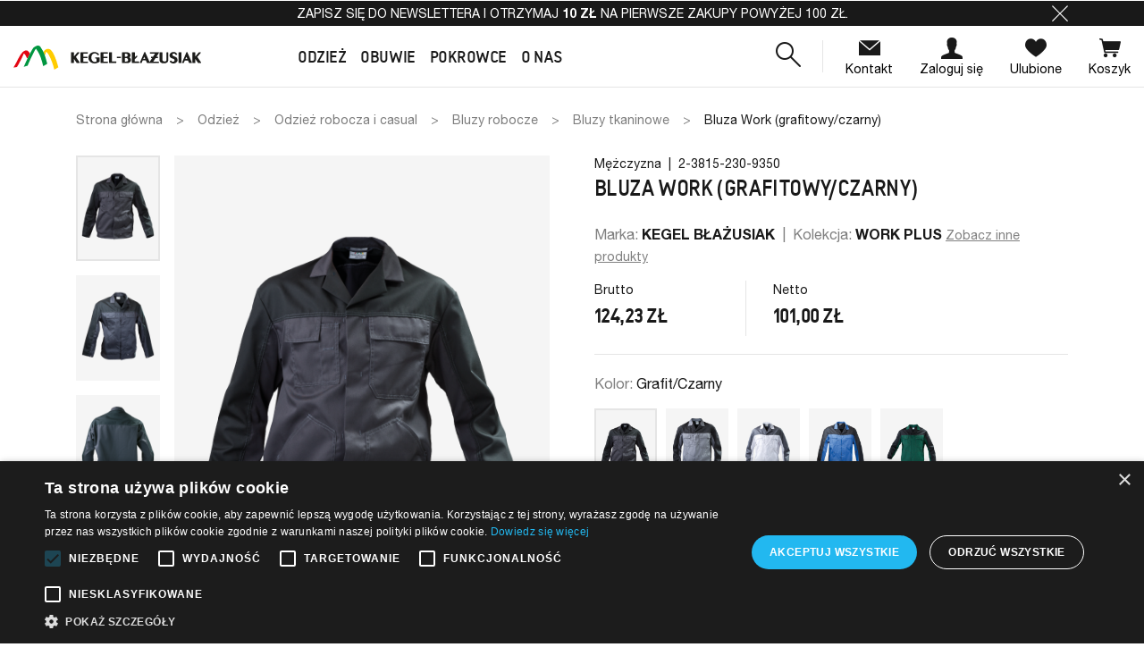

--- FILE ---
content_type: text/html; charset=utf-8
request_url: https://kegel24.pl/bluzy-robocze-z-tkanin/1396-bluza-work-grafitowyczarny.html
body_size: 37311
content:
<!doctype html>
<html lang="pl">

  <head>
    
      
  

  <meta charset="utf-8">


  <meta http-equiv="x-ua-compatible" content="ie=edge">



  <link rel="canonical" href="https://kegel24.pl/bluzy-robocze-z-tkanin/1396-bluza-work-grafitowyczarny.html">

  <title>Bluza robocza Work 3815 z funkcyjnymi kieszeniami KEGEL-BŁAŻUSIAK | Kegel24.pl</title>
  <meta name="description" content="">
  <meta name="keywords" content="">
  
    <script type="text/javascript" charset="UTF-8" src="//cdn.cookie-script.com/s/71e15f137cbb677a512f721fe076d447.js"></script>
    
        
    
                    
  <meta property="og:title" content="Bluza robocza Work 3815 z funkcyjnymi kieszeniami KEGEL-BŁAŻUSIAK | Kegel24.pl"/>
<meta property="og:description" content=""/>
<meta property="og:type" content="website"/>
<meta property="og:url" content="https://kegel24.pl/bluzy-robocze-z-tkanin/1396-bluza-work-grafitowyczarny.html"/>
<meta property="og:site_name" content="kegel24"/>
<meta property="og:image" content="https://kegel24.plhttps://kegel24.pl/img/logo.png"/>

<script type="application/ld+json">
{
    "@context" : "http://schema.org",
    "@type" : "Organization",
    "name" : "kegel24",
    "url" : "https://kegel24.pl/",
    "logo" : {
        "@type":"ImageObject",
        "url":"https://kegel24.plhttps://kegel24.pl/img/logo.png"
    }
}

</script>

<script type="application/ld+json">
{
    "@context":"http://schema.org",
    "@type":"WebPage",
    "isPartOf": {
        "@type":"WebSite",
        "url":  "https://kegel24.pl/",
        "name": "kegel24"
    },
    "name": "Bluza robocza Work 3815 z funkcyjnymi kieszeniami KEGEL-BŁAŻUSIAK | Kegel24.pl",
    "url":  "https://kegel24.pl/bluzy-robocze-z-tkanin/1396-bluza-work-grafitowyczarny.html"
}


</script>
    <script type="application/ld+json">
    {
    "@context": "http://schema.org/",
    "@type": "Product",
    "name": "Bluza Work (grafitowy/czarny)",
    "description": "",
    "category": "Bluzy tkaninowe",
    "image" :"https://kegel24.pl/7003-home_default/bluza-work-grafitowyczarny.jpg",	"mpn": "2-3815-230-9350",    "brand": {
        "@type": "Thing",
        "name": "KEGEL BŁAŻUSIAK"
    },              "offers": {
        "@type": "Offer",
        "priceCurrency": "PLN",
        "name": "Bluza Work (grafitowy/czarny)",
        "price": "124.23",
        "url": "https://kegel24.pl/bluzy-robocze-z-tkanin/1396/58154-bluza-work-grafitowyczarny.html",
                "image": ["https://kegel24.pl/7003-large_default/bluza-work-grafitowyczarny.jpg","https://kegel24.pl/7006-large_default/bluza-work-grafitowyczarny.jpg","https://kegel24.pl/7004-large_default/bluza-work-grafitowyczarny.jpg","https://kegel24.pl/7005-large_default/bluza-work-grafitowyczarny.jpg"],
                        "sku": "2-3815-230-9350",
                        "availability": "http://schema.org/InStock",
        "seller": {
            "@type": "Organization",
            "name": "kegel24"
        }
    }
    
}
    </script>


  


<meta name="format-detection" content="telephone=no">


  <meta name="viewport" content="width=device-width, initial-scale=1">



  <link rel="icon" type="image/vnd.microsoft.icon" href="https://kegel24.pl/img/favicon.ico?1652937703">
  <link rel="shortcut icon" type="image/x-icon" href="https://kegel24.pl/img/favicon.ico?1652937703">



  
  <link rel="stylesheet" href="https://kegel24.pl/themes/starter/assets/cache/theme-e10364213.css?v=979d472a84804b9f647bc185a877a8b5" type="text/css" media="all">




  <link rel="preload" as="font" href="/themes/starter/assets/fonts/icomoon.woff" crossorigin>
<link rel="preload" as="font" href="/themes/starter/assets/fonts/MaterialIcons-Regular.woff2" crossorigin>

<link rel="preload" as="font" href="/themes/starter/assets/fonts/HelveticaNeueLTProBd.woff2" crossorigin>
<link rel="preload" as="font" href="/themes/starter/assets/fonts/HelveticaNeueLTProMd.woff2" crossorigin>
<link rel="preload" as="font" href="/themes/starter/assets/fonts/HelveticaNeueLTProRoman.woff2" crossorigin>


<link rel="preload" as="font" href="/themes/starter/assets/fonts/neueVektorARegular.woff2" crossorigin>
<link rel="preload" as="font" href="/themes/starter/assets/fonts/neueVektorAMedium.woff2" crossorigin>
<link rel="preload" as="font" href="/themes/starter/assets/fonts/neueVektorABold.woff2" crossorigin>




  
  <script type="text/javascript" src="https://kegel24.pl/themes/starter/assets/cache/head-74a321212.js?v=1534b76d325a8f591b52d302e7181331" ></script>


  <script type="text/javascript">
        var prestashop = {"cart":{"products":[],"totals":{"total":{"type":"total","label":"Razem","amount":0,"value":"0,00\u00a0z\u0142"},"total_including_tax":{"type":"total","label":"Suma (brutto)","amount":0,"value":"0,00\u00a0z\u0142"},"total_excluding_tax":{"type":"total","label":"Suma (netto)","amount":0,"value":"0,00\u00a0z\u0142"}},"subtotals":{"products":{"type":"products","label":"Produkty","amount":0,"value":"0,00\u00a0z\u0142"},"discounts":null,"shipping":{"type":"shipping","label":"Wysy\u0142ka","amount":0,"value":""},"tax":null},"products_count":0,"summary_string":"0 sztuk","vouchers":{"allowed":1,"added":[]},"discounts":[],"minimalPurchase":0,"minimalPurchaseRequired":""},"currency":{"name":"Z\u0142oty polski","iso_code":"PLN","iso_code_num":"985","sign":"z\u0142"},"customer":{"lastname":null,"firstname":null,"email":null,"birthday":null,"newsletter":null,"newsletter_date_add":null,"optin":null,"website":null,"company":null,"siret":null,"ape":null,"is_logged":false,"gender":{"type":null,"name":null},"addresses":[]},"language":{"name":"Polski (Polish)","iso_code":"pl","locale":"pl-PL","language_code":"pl","is_rtl":"0","date_format_lite":"Y-m-d","date_format_full":"Y-m-d H:i:s","id":1},"page":{"title":"","canonical":null,"meta":{"title":"Bluza robocza Work 3815 z funkcyjnymi kieszeniami KEGEL-B\u0141A\u017bUSIAK | Kegel24.pl","description":"","keywords":"","robots":"index"},"page_name":"product","body_classes":{"lang-pl":true,"lang-rtl":false,"country-PL":true,"currency-PLN":true,"layout-full-width":true,"page-product":true,"tax-display-enabled":true,"product-id-1396":true,"product-Bluza Work (grafitowy\/czarny)":true,"product-id-category-382":true,"product-id-manufacturer-26":true,"product-id-supplier-0":true,"product-available-for-order":true},"admin_notifications":[]},"shop":{"name":"kegel24","logo":"https:\/\/kegel24.pl\/img\/logo.png","stores_icon":"https:\/\/kegel24.pl\/img\/logo_stores.png","favicon":"https:\/\/kegel24.pl\/img\/favicon.ico"},"urls":{"base_url":"https:\/\/kegel24.pl\/","current_url":"https:\/\/kegel24.pl\/bluzy-robocze-z-tkanin\/1396-bluza-work-grafitowyczarny.html","shop_domain_url":"https:\/\/kegel24.pl","img_ps_url":"https:\/\/kegel24.pl\/img\/","img_cat_url":"https:\/\/kegel24.pl\/img\/c\/","img_lang_url":"https:\/\/kegel24.pl\/img\/l\/","img_prod_url":"https:\/\/kegel24.pl\/img\/p\/","img_manu_url":"https:\/\/kegel24.pl\/img\/m\/","img_sup_url":"https:\/\/kegel24.pl\/img\/su\/","img_ship_url":"https:\/\/kegel24.pl\/img\/s\/","img_store_url":"https:\/\/kegel24.pl\/img\/st\/","img_col_url":"https:\/\/kegel24.pl\/img\/co\/","img_url":"https:\/\/kegel24.pl\/themes\/starter\/assets\/img\/","css_url":"https:\/\/kegel24.pl\/themes\/starter\/assets\/css\/","js_url":"https:\/\/kegel24.pl\/themes\/starter\/assets\/js\/","pic_url":"https:\/\/kegel24.pl\/upload\/","pages":{"address":"https:\/\/kegel24.pl\/adres","addresses":"https:\/\/kegel24.pl\/adresy","authentication":"https:\/\/kegel24.pl\/logowanie","cart":"https:\/\/kegel24.pl\/koszyk","category":"https:\/\/kegel24.pl\/index.php?controller=category","cms":"https:\/\/kegel24.pl\/index.php?controller=cms","contact":"https:\/\/kegel24.pl\/kontakt","discount":"https:\/\/kegel24.pl\/rabaty","guest_tracking":"https:\/\/kegel24.pl\/sledzenie-zamowien-gosci","history":"https:\/\/kegel24.pl\/historia-zamowien","identity":"https:\/\/kegel24.pl\/dane-osobiste","index":"https:\/\/kegel24.pl\/","my_account":"https:\/\/kegel24.pl\/moje-konto","order_confirmation":"https:\/\/kegel24.pl\/potwierdzenie-zamowienia","order_detail":"https:\/\/kegel24.pl\/index.php?controller=order-detail","order_follow":"https:\/\/kegel24.pl\/sledzenie-zamowienia","order":"https:\/\/kegel24.pl\/zamowienie","order_return":"https:\/\/kegel24.pl\/index.php?controller=order-return","order_slip":"https:\/\/kegel24.pl\/potwierdzenie-zwrotu","pagenotfound":"https:\/\/kegel24.pl\/nie-znaleziono-strony","password":"https:\/\/kegel24.pl\/odzyskiwanie-hasla","pdf_invoice":"https:\/\/kegel24.pl\/index.php?controller=pdf-invoice","pdf_order_return":"https:\/\/kegel24.pl\/index.php?controller=pdf-order-return","pdf_order_slip":"https:\/\/kegel24.pl\/index.php?controller=pdf-order-slip","prices_drop":"https:\/\/kegel24.pl\/promocje","product":"https:\/\/kegel24.pl\/index.php?controller=product","search":"https:\/\/kegel24.pl\/search-core","sitemap":"https:\/\/kegel24.pl\/Mapa strony","stores":"https:\/\/kegel24.pl\/nasze-sklepy-fabryczne","supplier":"https:\/\/kegel24.pl\/dostawcy","register":"https:\/\/kegel24.pl\/logowanie?create_account=1","order_login":"https:\/\/kegel24.pl\/zamowienie?login=1"},"alternative_langs":[],"theme_assets":"\/themes\/starter\/assets\/","actions":{"logout":"https:\/\/kegel24.pl\/?mylogout="},"no_picture_image":{"bySize":{"small_default":{"url":"https:\/\/kegel24.pl\/img\/p\/pl-default-small_default.jpg","width":96,"height":120},"cart_default":{"url":"https:\/\/kegel24.pl\/img\/p\/pl-default-cart_default.jpg","width":125,"height":125},"pdt_180":{"url":"https:\/\/kegel24.pl\/img\/p\/pl-default-pdt_180.jpg","width":180,"height":225},"home_default":{"url":"https:\/\/kegel24.pl\/img\/p\/pl-default-home_default.jpg","width":280,"height":351},"home_default_secondary":{"url":"https:\/\/kegel24.pl\/img\/p\/pl-default-home_default_secondary.jpg","width":400,"height":273},"pdt_300":{"url":"https:\/\/kegel24.pl\/img\/p\/pl-default-pdt_300.jpg","width":300,"height":375},"pdt_360":{"url":"https:\/\/kegel24.pl\/img\/p\/pl-default-pdt_360.jpg","width":360,"height":450},"medium_default":{"url":"https:\/\/kegel24.pl\/img\/p\/pl-default-medium_default.jpg","width":452,"height":565},"pdt_540":{"url":"https:\/\/kegel24.pl\/img\/p\/pl-default-pdt_540.jpg","width":540,"height":675},"large_default":{"url":"https:\/\/kegel24.pl\/img\/p\/pl-default-large_default.jpg","width":800,"height":1000}},"small":{"url":"https:\/\/kegel24.pl\/img\/p\/pl-default-small_default.jpg","width":96,"height":120},"medium":{"url":"https:\/\/kegel24.pl\/img\/p\/pl-default-pdt_300.jpg","width":300,"height":375},"large":{"url":"https:\/\/kegel24.pl\/img\/p\/pl-default-large_default.jpg","width":800,"height":1000},"legend":""}},"configuration":{"display_taxes_label":true,"display_prices_tax_incl":true,"is_catalog":false,"show_prices":true,"opt_in":{"partner":false},"quantity_discount":{"type":"price","label":"Cena jednostkowa"},"voucher_enabled":1,"return_enabled":0},"field_required":[],"breadcrumb":{"links":[{"title":"Strona g\u0142\u00f3wna","url":"https:\/\/kegel24.pl\/"},{"title":"Odzie\u017c","url":"https:\/\/kegel24.pl\/1046-odziez-robocza"},{"title":"Odzie\u017c robocza i casual","url":"https:\/\/kegel24.pl\/13-odziez-robocza-i-casual"},{"title":"Bluzy robocze","url":"https:\/\/kegel24.pl\/19-bluzy-robocze"},{"title":"Bluzy tkaninowe","url":"https:\/\/kegel24.pl\/382-bluzy-robocze-z-tkanin"},{"title":"Bluza Work (grafitowy\/czarny)","url":"https:\/\/kegel24.pl\/bluzy-robocze-z-tkanin\/1396-bluza-work-grafitowyczarny.html"}],"count":6},"link":{"protocol_link":"https:\/\/","protocol_content":"https:\/\/"},"time":1768829755,"static_token":"b14c50f5214d424094a3b8cbe3610725","token":"c64401a5be2bb58f83c804a9e7474a95","debug":false,"cookie_script":"\/\/cdn.cookie-script.com\/s\/71e15f137cbb677a512f721fe076d447.js","modules":{"wnet_captcha":{"useWnetCaptcha":true,"captchaSiteKey":"6LfDG7orAAAAAJd3zP4zpdg1huCPjWP6Pdh4x4SG"}}};
      </script>



  <!-- emarketing start -->





<!-- emarketing end -->
<script>
    var x13pricehistory_ajax_url = 'https://kegel24.pl/module/x13pricehistory/ajax';
    var x13pricehistory_ajax_token = 'b14c50f5214d424094a3b8cbe3610725';
</script>

<!-- Global site tag (gtag.js) - Google Analytics -->
<script async src='https://www.googletagmanager.com/gtag/js?id=UA-65070286-1' data-keepinline></script>
<script data-keepinline>
    
    window.dataLayer = window.dataLayer || [];
    function gtag(){dataLayer.push(arguments);}
    gtag('js', new Date());
    
</script>




    
  </head>

  <body id="product" class="lang-pl country-pl currency-pln layout-full-width page-product tax-display-enabled product-id-1396 product-bluza-work-grafitowy-czarny- product-id-category-382 product-id-manufacturer-26 product-id-supplier-0 product-available-for-order">

    
      
    

    
          

    <header id="header" class="l-header">
      
        
  <div class="header-banner">
    
                  
      
              <div class="header-infobar js-header-infobar" data-cookiename=d9822aac2229e4fc772a1391e21b49fe>
          <div class="container">
            <div class="header-infobar__content">
              <p><a class="text-reset" href="#newsletter-form">Zapisz się do newslettera i otrzymaj <strong>10 zł</strong> na pierwsze zakupy powyżej 100 zł.</a></p>

              <a href="#" role="button" class="js-header-infobar-close header-infobar__close">
                <div class="icon icon-close header-infobar__close-icon"></div>
              </a>
            </div>
          </div>
        </div>
          

          
  </div>



  <nav class="header-nav">
    <div class="container header__container">
      <div class="row visible--desktop displayNav1">
        <div class="col-md-4">
            
        </div>
        <div class="col-md-8 displayNav2 right-nav">
            
        </div>
      </div>
    </div>
  </nav>



  <div class="container-fluid">
    <div class="header-top js-header-top">
      <div class="row align-items-center header-top__row">
        <div class="col-lg-2 header-top__col header-top__col--logo mx-auto mx-lg-0">
          <a href="https://kegel24.pl/">
            <img class="logo img-fluid" src="https://kegel24.pl/themes/starter/assets/img/logo/logo-2.svg" alt="kegel24" width="210" height="27">
          </a>
        </div>
        
<div class="iqitmegamenu-wrapper col-lg col-auto header-top__col header-top__col--menu cbp-hor-width-0">
  <div id="iqitmegamenu-horizontal"
    class="iqitmegamenu  cbp-nosticky "
    role="navigation">

    

    <nav id="cbp-hrmenu"
      class="cbp-hrmenu cbp-horizontal cbp-hrsub-narrow       cbp-submenu-notarrowed  cbp-submenu-notarrowed  ">
      <ul class="cbp-hrmenu__list">
                  <li
            class="cbp-hrmenu__elem h-100 cbp-hrmenu-tab cbp-hrmenu-tab-2  cbp-has-submeu">
            							<a class="cbp-hrmenu__link h-100" href="#" >
						

                  <span class="cbp-hrmenu__link-title h4">
                    Odzież                    <i class="icon fa icon-angle-down cbp-submenu-aindicator"></i></span>
                                  </a>
                                  <div class="cbp-hrsub">
                    <div class="cbp-hrsub-inner">
                                                                        <div class="container-xs-height cbp-tabs-container">
														<ul class="cbp-hrsub-tabs-names cbp-tabs-names nav" role="tablist">
																																																<li
																		class="innertab-1 cbp-hrsub-tabs-names__elem">
																		<a
                                        class="
                                        active                                        cbp-hrsub-tabs-names__link"
                                                                                  aria-selected="true"
                                                                                                                          data-trigger="link-click"
                                          data-link="https://kegel24.pl/13-odziez-robocza-i-casual"
                                                                                role="tab"
                                        href="#1-innertab-2"
                                        >
																			                                        <span class="h3 cbp-hrsub-tabs-names__link-title">
                                          Odzież robocza i codzienna
                                        </span>
                                      																			                                        <span class="cbp-hrsub-tabs-names__link-subtitle">
																					Work &amp; Casual
                                        </span>																		</a>
																	</li>
																																	<li
																		class="innertab-3 cbp-hrsub-tabs-names__elem">
																		<a
                                        class="
                                                                                cbp-hrsub-tabs-names__link"
                                                                                  aria-selected="false"
                                                                                                                          data-trigger="link-click"
                                          data-link="https://kegel24.pl/71-odziez-ochronna-i-specjalistyczna"
                                                                                role="tab"
                                        href="#3-innertab-2"
                                        >
																			                                        <span class="h3 cbp-hrsub-tabs-names__link-title">
                                          Odzież ochronna i specjalistyczna
                                        </span>
                                      																			                                        <span class="cbp-hrsub-tabs-names__link-subtitle">
																					Protective
                                        </span>																		</a>
																	</li>
																																	<li
																		class="innertab-4 cbp-hrsub-tabs-names__elem">
																		<a
                                        class="
                                                                                cbp-hrsub-tabs-names__link"
                                                                                  aria-selected="false"
                                                                                                                          data-trigger="link-click"
                                          data-link="https://kegel24.pl/497-odziez-horeca-i-haccp"
                                                                                role="tab"
                                        href="#4-innertab-2"
                                        >
																			                                        <span class="h3 cbp-hrsub-tabs-names__link-title">
                                          Odzież horeca i HACCP
                                        </span>
                                      																			                                        <span class="cbp-hrsub-tabs-names__link-subtitle">
																					Food &amp; Gastro &amp; Clean
                                        </span>																		</a>
																	</li>
																																	<li
																		class="innertab-5 cbp-hrsub-tabs-names__elem">
																		<a
                                        class="
                                                                                cbp-hrsub-tabs-names__link"
                                                                                  aria-selected="false"
                                                                                                                          data-trigger="link-click"
                                          data-link="https://kegel24.pl/523-odziez-medyczna"
                                                                                role="tab"
                                        href="#5-innertab-2"
                                        >
																			                                        <span class="h3 cbp-hrsub-tabs-names__link-title">
                                          Odzież medyczna
                                        </span>
                                      																			                                        <span class="cbp-hrsub-tabs-names__link-subtitle">
																					Medical
                                        </span>																		</a>
																	</li>
																																	<li
																		class="innertab-46 cbp-hrsub-tabs-names__elem">
																		<a
                                        class="
                                                                                cbp-hrsub-tabs-names__link"
                                                                                  aria-selected="false"
                                                                                                                          data-trigger="link-click"
                                          data-link="https://kegel24.pl/2671-produkty-polecane"
                                                                                role="tab"
                                        href="#46-innertab-2"
                                        >
																			                                        <span class="h3 cbp-hrsub-tabs-names__link-title">
                                          Polecane 
                                        </span>
                                      																																					</a>
																	</li>
																																													</ul>

														                              <div class="tab-content pt-0">
                                                                  <div
                                    role="tabpanel"
                                    class="tab-pane fade active show innertabcontent-1"
                                    id="1-innertab-2">

                                                                                                                  
		<div class="row menu_row menu-element js-menu-row first_rows menu-element-id-1">
					

									
			<div  class="col-2 cbp-menu-column cbp-menu-element menu-element-id-4  ">
			<div class="cbp-menu-column-inner">
						
									<div class="mb-3">
													<span class="cbp-column-title js-title-equal h6 h6-md text-dark d-block  transition-300">PRODUKTY </span>
											</div>
				
				
											<ul class="cbp-links cbp-valinks cbp-valinks-vertical">
																						<li class="cbp-category-link-w">
									<a class="cbp-links" href="https://kegel24.pl/18-kurtki-i-kamizelki" >
										Kurtki i kamizelki
									</a>
								</li>
																														<li class="cbp-category-link-w">
									<a class="cbp-links" href="https://kegel24.pl/19-bluzy" >
										Bluzy
									</a>
								</li>
																														<li class="cbp-category-link-w">
									<a class="cbp-links" href="https://kegel24.pl/1117-t-shirty-i-koszule-robocze" >
										T-shirty i koszule
									</a>
								</li>
																														<li class="cbp-category-link-w">
									<a class="cbp-links" href="https://kegel24.pl/380-spodnie-spodenki-ogrodniczki-robocze" >
										Spodnie, spodenki, ogrodniczki
									</a>
								</li>
																														<li class="cbp-category-link-w">
									<a class="cbp-links" href="https://kegel24.pl/1118-kombinezony" >
										Kombinezony
									</a>
								</li>
																														<li class="cbp-category-link-w">
									<a class="cbp-links" href="https://kegel24.pl/1119-bielizna-termoaktywna" >
										Bielizna termoaktywna
									</a>
								</li>
																														<li class="cbp-category-link-w">
									<a class="cbp-links" href="https://kegel24.pl/1120-polary-i-softshelle" >
										Polary i softshelle
									</a>
								</li>
																														<li class="cbp-category-link-w">
									<a class="cbp-links" href="https://kegel24.pl/1121-fartuchy" >
										Fartuchy
									</a>
								</li>
																														<li class="cbp-category-link-w">
									<a class="cbp-links" href="https://kegel24.pl/1122-akcesoria" >
										Akcesoria
									</a>
								</li>
																														<li class="cbp-category-link-w">
									<a class="cbp-links" href="https://kegel24.pl/13-odziez-robocza-i-codzienna" >
										Wszystkie produkty
									</a>
								</li>
																					</ul>
					
				
			

						</div>		</div>
						
			<div  class="col-2 cbp-menu-column cbp-menu-element menu-element-id-3  ">
			<div class="cbp-menu-column-inner">
						
									<div class="mb-3">
													<span class="cbp-column-title js-title-equal h6 h6-md text-dark d-block  transition-300">KEGEL-BŁAŻUSIAK </span>
											</div>
				
				
											<ul class="cbp-links cbp-valinks cbp-valinks-vertical">
																						<li class="cbp-category-link-w">
									<a class="cbp-links" href="https://kegel24.pl/13-odziez-robocza-i-codzienna?q=Kolekcja-STANDARD" >
										STANDARD
									</a>
								</li>
																														<li class="cbp-category-link-w">
									<a class="cbp-links" href="https://kegel24.pl/13-odziez-robocza-i-codzienna?q=Kolekcja-WORK+PLUS" >
										WORK PLUS
									</a>
								</li>
																														<li class="cbp-category-link-w">
									<a class="cbp-links" href="https://kegel24.pl/13-odziez-robocza-i-codzienna?q=Kolekcja-PROFI-TOP" >
										TOP + PROFI
									</a>
								</li>
																														<li class="cbp-category-link-w">
									<a class="cbp-links" href="https://kegel24.pl/13-odziez-robocza-i-codzienna?q=Kolekcja-EXPERT" >
										EXPERT
									</a>
								</li>
																														<li class="cbp-category-link-w">
									<a class="cbp-links" href="https://kegel24.pl/13-odziez-robocza-i-codzienna?q=Kolekcja-V+WORK" >
										V-WORK
									</a>
								</li>
																														<li class="cbp-category-link-w">
									<a class="cbp-links" href="https://kegel24.pl/13-odziez-robocza-i-codzienna?q=Kolekcja-ACTION+WORKWEAR" >
										ACTION WORKWEAR
									</a>
								</li>
																					</ul>
					
				
			

						</div>		</div>
						
			<div  class="col-2 cbp-menu-column cbp-menu-element menu-element-id-8  ">
			<div class="cbp-menu-column-inner">
						
									<div class="mb-3">
													<span class="cbp-column-title js-title-equal h6 h6-md text-dark d-block  transition-300">111 </span>
											</div>
				
				
											<ul class="cbp-links cbp-valinks cbp-valinks-vertical">
																						<li class="cbp-category-link-w">
									<a class="cbp-links" href="https://kegel24.pl/13-odziez-robocza-i-codzienna?q=Kolekcja-111+WORKWEAR+ENGINEERING" >
										WORKWEAR ENGINEERING
									</a>
								</li>
																					</ul>
					
				
			

						</div>		</div>
						
			<div  class="col-2 cbp-menu-column cbp-menu-element menu-element-id-9  ">
			<div class="cbp-menu-column-inner">
						
									<div class="mb-3">
													<span class="cbp-column-title js-title-equal h6 h6-md text-dark d-block  transition-300">KNEITER </span>
											</div>
				
				
											<ul class="cbp-links cbp-valinks cbp-valinks-vertical">
																						<li class="cbp-category-link-w">
									<a class="cbp-links" href="https://kegel24.pl/13-odziez-robocza-i-codzienna?q=Kolekcja-ROCK" >
										ROCK
									</a>
								</li>
																														<li class="cbp-category-link-w">
									<a class="cbp-links" href="https://kegel24.pl/13-odziez-robocza-i-codzienna?q=Kolekcja-ECO" >
										ECO
									</a>
								</li>
																														<li class="cbp-category-link-w">
									<a class="cbp-links" href="https://kegel24.pl/13-odziez-robocza-i-codzienna?q=Kolekcja-CLASSIC" >
										CLASSIC
									</a>
								</li>
																														<li class="cbp-category-link-w">
									<a class="cbp-links" href="https://kegel24.pl/71-odziez-ochronna-i-specjalistyczna?q=Kolekcja-KNEITER+HI+VIS+" >
										HI VIS
									</a>
								</li>
																					</ul>
					
				
			

						</div>		</div>
						
			<div  class="col-4 cbp-menu-column cbp-menu-element menu-element-id-5  ml-auto cbp-menu-column--product">
			<div class="cbp-menu-column-inner">
						
									<div class="mb-3">
													<span class="cbp-column-title js-title-equal h6 h6-md text-dark d-block  transition-300">Trendy </span>
											</div>
				
				
																		
<ul class="cbp-products-big row">
			<li class="ajax_block_product col-12">
			<a href="https://kegel24.pl/polary-i-softshelle-robocze/1614/61947-softshell-z-kapturem-108vv-work-flex.html" class="thumbnail product-thumbnail rc ratio5_4">
									<img
						data-src="https://kegel24.pl/10304-home_default/softshell-z-kapturem-108vv-work-flex.jpg"
						alt="softshell roboczy z kapturem, szaro-czarny - przód"
						data-full-size-image-url="https://kegel24.pl/10304-large_default/softshell-z-kapturem-108vv-work-flex.jpg"
						class="lazyload"
					>
							</a>
		</li>
	</ul>
											
				
			

						</div>		</div>
											</div>
                                                                              
		<div class="row menu_row menu-element js-menu-row first_rows menu-element-id-7">
					

									
			<div  class="col-12 cbp-menu-column cbp-menu-element menu-element-id-6  ">
			<div class="cbp-menu-column-inner">
						
				
				
											 <ul class="menu-footer-links">
<li class="menu-footer-links__elem"><a href="http://kegel24.pl/13-odziez-robocza-i-codzienna?q=Typ-Nowość" class="menu-footer-links__link menu-footer-links__link--success"> Nowości </a></li>
<li class="menu-footer-links__elem"><a href="https://kegel24.pl/2671-polecamy-nasze-produkty?q=Kolekcja-EXPERT-STANDARD-V+WORK-WORK+PLUS-WORKWEAR+ENGINEERING" class="menu-footer-links__link menu-footer-links__link--danger"> Polecane </a></li>
<li class="menu-footer-links__elem"><a href="http://kegel24.pl/13-odziez-robocza-i-codzienna?q=Typ-Outlet" class="menu-footer-links__link"> Outlet </a></li>
</ul>
					
				
			

						</div>		</div>
											</div>
                                                                          
                                  </div>
                                                                  <div
                                    role="tabpanel"
                                    class="tab-pane fade  innertabcontent-3"
                                    id="3-innertab-2">

                                                                                                                  
		<div class="row menu_row menu-element js-menu-row first_rows menu-element-id-1">
					

									
			<div  class="col-2 cbp-menu-column cbp-menu-element menu-element-id-2  ">
			<div class="cbp-menu-column-inner">
						
									<div class="mb-3">
													<span class="cbp-column-title js-title-equal h6 h6-md text-dark d-block  transition-300">PRODUKTY </span>
											</div>
				
				
											<ul class="cbp-links cbp-valinks cbp-valinks-vertical">
																						<li class="cbp-category-link-w">
									<a class="cbp-links" href="https://kegel24.pl/515-kurtki-i-kamizelki" >
										Kurtki 
									</a>
								</li>
																														<li class="cbp-category-link-w">
									<a class="cbp-links" href="https://kegel24.pl/520-bluzy" >
										Bluzy
									</a>
								</li>
																														<li class="cbp-category-link-w">
									<a class="cbp-links" href="https://kegel24.pl/506-t-shirty-i-koszule" >
										T-shirty i koszule
									</a>
								</li>
																														<li class="cbp-category-link-w">
									<a class="cbp-links" href="https://kegel24.pl/530-spodnie-spodenki-ogrodniczki" >
										Spodnie i ogrodniczki
									</a>
								</li>
																														<li class="cbp-category-link-w">
									<a class="cbp-links" href="https://kegel24.pl/1144-kombinezony" >
										Kombinezony
									</a>
								</li>
																														<li class="cbp-category-link-w">
									<a class="cbp-links" href="https://kegel24.pl/516-polary-i-softshelle" >
										Polary i softshelle
									</a>
								</li>
																														<li class="cbp-category-link-w">
									<a class="cbp-links" href="https://kegel24.pl/529-fartuchy" >
										Fartuchy
									</a>
								</li>
																					</ul>
					
				
			

						</div>		</div>
						
			<div  class="col-3 cbp-menu-column cbp-menu-element menu-element-id-3  ">
			<div class="cbp-menu-column-inner">
						
									<div class="mb-3">
													<span class="cbp-column-title js-title-equal h6 h6-md text-dark d-block  transition-300">ZASTOSOWANIE I OCHRONA </span>
											</div>
				
				
											<ul class="cbp-links cbp-valinks cbp-valinks-vertical">
																						<li class="cbp-category-link-w">
									<a class="cbp-links" href="https://kegel24.pl/1161-odziez-dla-spawaczy-trudnopalna-flame-protect" >
										Odzież trudnopalna / dla spawaczy
									</a>
								</li>
																														<li class="cbp-category-link-w">
									<a class="cbp-links" href="https://kegel24.pl/514-odziez-kwasoochronna" >
										Odzież kwasoochronna
									</a>
								</li>
																														<li class="cbp-category-link-w">
									<a class="cbp-links" href="https://kegel24.pl/505-odziez-antyelektrostatyczna" >
										Odzież antyelektrostatyczna
									</a>
								</li>
																														<li class="cbp-category-link-w">
									<a class="cbp-links" href="https://kegel24.pl/509-odziez-ostrzegawcza-hivis" >
										Odzież ostrzegawcza (HiVis)
									</a>
								</li>
																														<li class="cbp-category-link-w">
									<a class="cbp-links" href="https://kegel24.pl/533-odziez-chroniaca-przed-zimnem" >
										Odzież chroniąca przed zimnem
									</a>
								</li>
																														<li class="cbp-category-link-w">
									<a class="cbp-links" href="https://kegel24.pl/510-odziez-multiochronna" >
										Odzież multiochronna
									</a>
								</li>
																					</ul>
					
				
			

						</div>		</div>
						
			<div  class="col-2 cbp-menu-column cbp-menu-element menu-element-id-8  ">
			<div class="cbp-menu-column-inner">
						
									<div class="mb-3">
													<span class="cbp-column-title js-title-equal h6 h6-md text-dark d-block  transition-300">KEGEL-BŁAŻUSIAK </span>
											</div>
				
				
											<ul class="cbp-links cbp-valinks cbp-valinks-vertical">
																						<li class="cbp-category-link-w">
									<a class="cbp-links" href="https://kegel24.pl/71-odziez-ochronna-i-specjalistyczna?q=Kolekcja-FLAME+PROTECT" >
										FLAME PROTECT
									</a>
								</li>
																														<li class="cbp-category-link-w">
									<a class="cbp-links" href="https://kegel24.pl/71-odziez-ochronna-i-specjalistyczna?q=Kolekcja-ACID+PROTECT" >
										ACID PROTECT
									</a>
								</li>
																														<li class="cbp-category-link-w">
									<a class="cbp-links" href="https://kegel24.pl/71-odziez-ochronna-i-specjalistyczna?q=Kolekcja-ANTYSTATIC+PROTECT" >
										ANTYSTATIC PROTECT
									</a>
								</li>
																														<li class="cbp-category-link-w">
									<a class="cbp-links" href="https://kegel24.pl/71-odziez-ochronna-i-specjalistyczna?q=Kolekcja-HIVIS+PROTECT" >
										HIVIS PROTECT
									</a>
								</li>
																														<li class="cbp-category-link-w">
									<a class="cbp-links" href="https://kegel24.pl/71-odziez-ochronna-i-specjalistyczna?q=Kolekcja-WINTER+PROTECT" >
										WINTER PROTECT
									</a>
								</li>
																														<li class="cbp-category-link-w">
									<a class="cbp-links" href="https://kegel24.pl/71-odziez-ochronna-i-specjalistyczna?q=Kolekcja-MULTI+PROTECT" >
										MULTI PROTECT
									</a>
								</li>
																					</ul>
					
				
			

						</div>		</div>
						
			<div  class="col-2 cbp-menu-column cbp-menu-element menu-element-id-11  ">
			<div class="cbp-menu-column-inner">
						
									<div class="mb-3">
													<span class="cbp-column-title js-title-equal h6 h6-md text-dark d-block  transition-300">KNEITER </span>
											</div>
				
				
											<ul class="cbp-links cbp-valinks cbp-valinks-vertical">
																						<li class="cbp-category-link-w">
									<a class="cbp-links" href="https://kegel24.pl/71-odziez-ochronna-i-specjalistyczna?q=Kolekcja-KNEITER+HI+VIS+" >
										HI VIS
									</a>
								</li>
																					</ul>
					
				
			

						</div>		</div>
						
			<div  class="col-3 cbp-menu-column cbp-menu-element menu-element-id-7  ml-auto cbp-menu-column--product">
			<div class="cbp-menu-column-inner">
						
									<div class="mb-3">
													<span class="cbp-column-title js-title-equal h6 h6-md text-dark d-block  transition-300">Trendy </span>
											</div>
				
				
																		
<ul class="cbp-products-big row">
			<li class="ajax_block_product col-12">
			<a href="https://kegel24.pl/spodnie-ochronne/1681/62368-spodnie-odblaskowe-500v-v-workhivis.html" class="thumbnail product-thumbnail rc ratio5_4">
									<img
						data-src="https://kegel24.pl/11872-home_default/spodnie-odblaskowe-500v-v-workhivis.jpg"
						alt="Spodnie odblaskowe 500V (V-WORK/HiVis)"
						data-full-size-image-url="https://kegel24.pl/11872-large_default/spodnie-odblaskowe-500v-v-workhivis.jpg"
						class="lazyload"
					>
							</a>
		</li>
	</ul>
											
				
			

						</div>		</div>
											</div>
                                                                              
		<div class="row menu_row menu-element js-menu-row first_rows menu-element-id-10">
					

									
			<div  class="col-12 cbp-menu-column cbp-menu-element menu-element-id-6  ">
			<div class="cbp-menu-column-inner">
						
				
				
											 <ul class="menu-footer-links">
<li class="menu-footer-links__elem"><a href="http://kegel24.pl/71-odziez-ochronna-i-specjalistyczna?q=Typ-Nowość" class="menu-footer-links__link menu-footer-links__link--success"> Nowości </a></li>
<li class="menu-footer-links__elem"><a href="https://kegel24.pl/2671-produkty-polecane?q=zastosowanie+i+ochrona-Odzie%C5%BC+ochronna" class="menu-footer-links__link menu-footer-links__link--danger"> Polecane </a></li>
<li class="menu-footer-links__elem  style=" visibility:="" hidden=""><a href="http://kegel24.pl/71-odziez-ochronna-i-specjalistyczna?q=Typ-Outlet" class="menu-footer-links__link"> Outlet </a></li>
</ul>
					
				
			

						</div>		</div>
											</div>
                                                                          
                                  </div>
                                                                  <div
                                    role="tabpanel"
                                    class="tab-pane fade  innertabcontent-4"
                                    id="4-innertab-2">

                                                                                                                  
		<div class="row menu_row menu-element js-menu-row first_rows menu-element-id-2">
					

									
			<div  class="col-2 cbp-menu-column cbp-menu-element menu-element-id-5  ">
			<div class="cbp-menu-column-inner">
						
									<div class="mb-3">
													<span class="cbp-column-title js-title-equal h6 h6-md text-dark d-block  transition-300">PRODUKTY </span>
											</div>
				
				
											<ul class="cbp-links cbp-valinks cbp-valinks-vertical">
																						<li class="cbp-category-link-w">
									<a class="cbp-links" href="https://kegel24.pl/498-bluzy" >
										Bluzy
									</a>
								</li>
																														<li class="cbp-category-link-w">
									<a class="cbp-links" href="https://kegel24.pl/503-fartuchy" >
										Fartuchy
									</a>
								</li>
																														<li class="cbp-category-link-w">
									<a class="cbp-links" href="https://kegel24.pl/1135-kurtki-i-kamizelki" >
										Kurtki i kamizelki
									</a>
								</li>
																														<li class="cbp-category-link-w">
									<a class="cbp-links" href="https://kegel24.pl/1136-t-shirty-i-koszule" >
										T-shirty i koszule
									</a>
								</li>
																														<li class="cbp-category-link-w">
									<a class="cbp-links" href="https://kegel24.pl/1137-spodnie-spodenki-i-ogrodniczki" >
										Spodnie i spódnice
									</a>
								</li>
																														<li class="cbp-category-link-w">
									<a class="cbp-links" href="https://kegel24.pl/1139-polary-i-softshelle" >
										Polary i softshelle
									</a>
								</li>
																														<li class="cbp-category-link-w">
									<a class="cbp-links" href="https://kegel24.pl/1140-zapaski" >
										Zapaski
									</a>
								</li>
																														<li class="cbp-category-link-w">
									<a class="cbp-links" href="https://kegel24.pl/1141-akcesoria" >
										Akcesoria
									</a>
								</li>
																					</ul>
					
				
			

						</div>		</div>
						
			<div  class="col-4 cbp-menu-column cbp-menu-element menu-element-id-6  ">
			<div class="cbp-menu-column-inner">
						
									<div class="mb-3">
													<span class="cbp-column-title js-title-equal h6 h6-md text-dark d-block  transition-300">ZASTOSOWANIE I OCHRONA </span>
											</div>
				
				
											<ul class="cbp-links cbp-valinks cbp-valinks-vertical">
																						<li class="cbp-category-link-w">
									<a class="cbp-links" href="https://kegel24.pl/495-odziez-dla-pracownikow-hoteli-restauracji-i-cateringu" >
										Odzież dla pracowników hoteli, restauracji i cateringu
									</a>
								</li>
																														<li class="cbp-category-link-w">
									<a class="cbp-links" href="https://kegel24.pl/496-odziez-dla-pracownikow-przetworstwa-zywnosci" >
										Odzież dla pracowników przetwórstwa żywności
									</a>
								</li>
																														<li class="cbp-category-link-w">
									<a class="cbp-links" href="https://kegel24.pl/502-odziez-dla-serwisow-sprzatajacych" >
										Odzież dla serwisów sprzątających
									</a>
								</li>
																					</ul>
					
				
			

						</div>		</div>
						
			<div  class="col-2 cbp-menu-column cbp-menu-element menu-element-id-7  ">
			<div class="cbp-menu-column-inner">
						
									<div class="mb-3">
													<span class="cbp-column-title js-title-equal h6 h6-md text-dark d-block  transition-300">KEGEL-BŁAŻUSIAK </span>
											</div>
				
				
											<ul class="cbp-links cbp-valinks cbp-valinks-vertical">
																						<li class="cbp-category-link-w">
									<a class="cbp-links" href="https://kegel24.pl/497-odziez-horeca-i-haccp?q=Kolekcja-HORECA" >
										HORECA
									</a>
								</li>
																														<li class="cbp-category-link-w">
									<a class="cbp-links" href="https://kegel24.pl/497-odziez-horeca-i-haccp?q=Kolekcja-HACCP" >
										HACCP
									</a>
								</li>
																														<li class="cbp-category-link-w">
									<a class="cbp-links" href="https://kegel24.pl/497-odziez-horeca-i-haccp?q=Kolekcja-CLEAN" >
										CLEAN
									</a>
								</li>
																					</ul>
					
				
			

						</div>		</div>
						
			<div  class="col-4 cbp-menu-column cbp-menu-element menu-element-id-8  ml-auto cbp-menu-column--product">
			<div class="cbp-menu-column-inner">
						
									<div class="mb-3">
													<span class="cbp-column-title js-title-equal h6 h6-md text-dark d-block  transition-300">Trendy </span>
											</div>
				
				
																		
<ul class="cbp-products-big row">
			<li class="ajax_block_product col-12">
			<a href="https://kegel24.pl/damskie-bluzy-kucharskie/389/4138-bluza-kucharska-damska-tencel.html" class="thumbnail product-thumbnail rc ratio5_4">
									<img
						data-src="https://kegel24.pl/644-home_default/bluza-kucharska-damska-tencel.jpg"
						alt="Bluza Kucharska damska - TENCEL"
						data-full-size-image-url="https://kegel24.pl/644-large_default/bluza-kucharska-damska-tencel.jpg"
						class="lazyload"
					>
							</a>
		</li>
	</ul>
											
				
			

						</div>		</div>
											</div>
                                                                              
		<div class="row menu_row menu-element js-menu-row first_rows menu-element-id-9">
					

									
			<div  class="col-12 cbp-menu-column cbp-menu-element menu-element-id-10  ">
			<div class="cbp-menu-column-inner">
						
				
				
											 <ul class="menu-footer-links">
<li class="menu-footer-links__elem"><a href="http://kegel24.pl/497-odziez-horeca-i-haccp?q=Typ-Nowość" class="menu-footer-links__link menu-footer-links__link--success"> Nowości </a></li>
<li class="menu-footer-links__elem"><a href="https://kegel24.pl/2671-polecamy-nasze-produkty?q=Kolekcja-CLEAN-HACCP-HORECA-KBT" class="menu-footer-links__link menu-footer-links__link--danger"> Polecane </a></li>
<li class="menu-footer-links__elem style=" visibility:="" hidden=""><a href="http://kegel24.pl/497-odziez-horeca-i-haccp?q=Typ-Outlet" class="menu-footer-links__link"> Outlet </a></li>
</ul>
					
				
			

						</div>		</div>
											</div>
                                                                          
                                  </div>
                                                                  <div
                                    role="tabpanel"
                                    class="tab-pane fade  innertabcontent-5"
                                    id="5-innertab-2">

                                                                                                                  
		<div class="row menu_row menu-element js-menu-row first_rows menu-element-id-1">
					

									
			<div  class="col-6 cbp-menu-column cbp-menu-element menu-element-id-3  ">
			<div class="cbp-menu-column-inner">
						
									<div class="mb-3">
													<span class="cbp-column-title js-title-equal h6 h6-md text-dark d-block  transition-300">PRODUKTY </span>
											</div>
				
				
											<ul class="cbp-links cbp-valinks cbp-valinks-vertical">
																						<li class="cbp-category-link-w">
									<a class="cbp-links" href="https://kegel24.pl/532-spodnice-i-sukienki" >
										Spódnice i sukienki
									</a>
								</li>
																														<li class="cbp-category-link-w">
									<a class="cbp-links" href="https://kegel24.pl/528-fartuchy" >
										Fartuchy
									</a>
								</li>
																														<li class="cbp-category-link-w">
									<a class="cbp-links" href="https://kegel24.pl/524-bluzy" >
										Bluzy
									</a>
								</li>
																														<li class="cbp-category-link-w">
									<a class="cbp-links" href="https://kegel24.pl/1142-t-shirty-i-koszule" >
										T-shirty i koszule
									</a>
								</li>
																														<li class="cbp-category-link-w">
									<a class="cbp-links" href="https://kegel24.pl/1143-spodnie" >
										Spodnie
									</a>
								</li>
																														<li class="cbp-category-link-w">
									<a class="cbp-links" href="https://kegel24.pl/1146-maseczki-przylbice-produkty-jednorazowe" >
										Maseczki, przyłbice, produkty jednorazowe
									</a>
								</li>
																					</ul>
					
				
			

						</div>		</div>
						
			<div  class="col-6 cbp-menu-column cbp-menu-element menu-element-id-4  ml-auto cbp-menu-column--product">
			<div class="cbp-menu-column-inner">
						
									<div class="mb-3">
													<span class="cbp-column-title js-title-equal h6 h6-md text-dark d-block  transition-300">Trendy </span>
											</div>
				
				
																		
<ul class="cbp-products-big row">
			<li class="ajax_block_product col-12">
			<a href="https://kegel24.pl/damskie-bluzy-medyczne/1577/61126-bluza-medyczna-damska-304v-lososiowa.html" class="thumbnail product-thumbnail rc ratio5_4">
									<img
						data-src="https://kegel24.pl/9485-home_default/bluza-medyczna-damska-304v-lososiowa.jpg"
						alt="Bluza medyczna damska 304V (łososiowa)"
						data-full-size-image-url="https://kegel24.pl/9485-large_default/bluza-medyczna-damska-304v-lososiowa.jpg"
						class="lazyload"
					>
							</a>
		</li>
	</ul>
											
				
			

						</div>		</div>
											</div>
                                                                              
		<div class="row menu_row menu-element js-menu-row first_rows menu-element-id-2">
					

									
			<div  class="col-12 cbp-menu-column cbp-menu-element menu-element-id-5  ">
			<div class="cbp-menu-column-inner">
						
				
				
											 <ul class="menu-footer-links">
<li class="menu-footer-links__elem"><a href="http://kegel24.pl/523-odziez-medyczna?q=Typ-Nowość" class="menu-footer-links__link menu-footer-links__link--success"> Nowości </a></li>
<li class="menu-footer-links__elem"><a href="https://kegel24.pl/2671-produkty-polecane?q=Kolekcja-MEDICAL" class="menu-footer-links__link menu-footer-links__link--danger"> Polecane </a></li>
<li class="menu-footer-links__elem style=" visibility:="" hidden=""><a href="http://kegel24.pl/523-odziez-medyczna?q=Typ-Outlet" class="menu-footer-links__link"> Outlet </a></li>
</ul>
					
				
			

						</div>		</div>
											</div>
                                                                          
                                  </div>
                                                                  <div
                                    role="tabpanel"
                                    class="tab-pane fade  innertabcontent-46"
                                    id="46-innertab-2">

                                                                                                                  
		<div class="row menu_row menu-element js-menu-row first_rows menu-element-id-1">
					

									
			<div  class="col-3 cbp-menu-column cbp-menu-element menu-element-id-2  ">
			<div class="cbp-menu-column-inner">
						
									<div class="mb-3">
													<span class="cbp-column-title js-title-equal h6 h6-md text-dark d-block  transition-300">Produkty </span>
											</div>
				
				
					
													<div class="row cbp-categories-row">
																									<div class="col-12">
										<div class="cbp-category-link-w"><a href="https://kegel24.pl/2673-kurtki" class="cbp-links">Kurtki</a>
																													</div></div>
																																		<div class="col-12">
										<div class="cbp-category-link-w"><a href="https://kegel24.pl/2686-kamizelki" class="cbp-links">Kamizelki</a>
																													</div></div>
																																		<div class="col-12">
										<div class="cbp-category-link-w"><a href="https://kegel24.pl/2674-bluzy-" class="cbp-links">Bluzy</a>
																													</div></div>
																																		<div class="col-12">
										<div class="cbp-category-link-w"><a href="https://kegel24.pl/2687-koszule" class="cbp-links">Koszule</a>
																													</div></div>
																																		<div class="col-12">
										<div class="cbp-category-link-w"><a href="https://kegel24.pl/2676-spodnie" class="cbp-links">Spodnie</a>
																													</div></div>
																																		<div class="col-12">
										<div class="cbp-category-link-w"><a href="https://kegel24.pl/2684-spodenki" class="cbp-links">Spodenki</a>
																													</div></div>
																																		<div class="col-12">
										<div class="cbp-category-link-w"><a href="https://kegel24.pl/2685-ogrodniczki" class="cbp-links">Ogrodniczki</a>
																													</div></div>
																																		<div class="col-12">
										<div class="cbp-category-link-w"><a href="https://kegel24.pl/2678-fartuchy" class="cbp-links">Fartuchy</a>
																													</div></div>
																																		<div class="col-12">
										<div class="cbp-category-link-w"><a href="https://kegel24.pl/2677-odziez-termoaktywna" class="cbp-links">Odzież termoaktywna</a>
																													</div></div>
																																		<div class="col-12">
										<div class="cbp-category-link-w"><a href="https://kegel24.pl/2688-czapki-kominarki" class="cbp-links">Czapki, kominarki</a>
																													</div></div>
																																		<div class="col-12">
										<div class="cbp-category-link-w"><a href="https://kegel24.pl/2691-paski-do-spodni" class="cbp-links">Paski do spodni</a>
																													</div></div>
																								</div>

											
				
			

						</div>		</div>
						
			<div  class="col-3 cbp-menu-column cbp-menu-element menu-element-id-3  ">
			<div class="cbp-menu-column-inner">
						
									<div class="mb-3">
													<span class="cbp-column-title js-title-equal h6 h6-md text-dark d-block  transition-300">Zastosowanie i ochrona </span>
											</div>
				
				
											<ul class="cbp-links cbp-valinks">
																						<li class="cbp-category-link-w">
									<a class="cbp-links" href="https://kegel24.pl/2671-produkty-polecane?q=zastosowanie+i+ochrona-Odzie%C5%BC+robocza" >
										WORK &amp; CASUAL
									</a>
								</li>
																														<li class="cbp-category-link-w">
									<a class="cbp-links" href="https://kegel24.pl/2671-produkty-polecane?q=Kolekcja-FLAME+PROTECT-HIVIS+PROTECT-WINTER+PROTECT" >
										PROTECTIVE
									</a>
								</li>
																														<li class="cbp-category-link-w">
									<a class="cbp-links" href="https://kegel24.pl/2671-produkty-polecane?q=zastosowanie+i+ochrona-Odzie%C5%BC+HACCP-Odzie%C5%BC+gastronomiczna" >
										GASTRO &amp; HACCP
									</a>
								</li>
																														<li class="cbp-category-link-w">
									<a class="cbp-links" href="https://kegel24.pl/2671-produkty-polecane?q=Kolekcja-MEDICAL" >
										MEDICAL
									</a>
								</li>
																					</ul>
					
				
			

						</div>		</div>
						
			<div  class="col-3 cbp-menu-column cbp-menu-element menu-element-id-7  ">
			<div class="cbp-menu-column-inner">
						
									<div class="mb-3">
													<span class="cbp-column-title js-title-equal h6 h6-md text-dark d-block  transition-300">Popularne </span>
											</div>
				
				
											<ul class="cbp-links cbp-valinks cbp-valinks-vertical">
																						<li class="cbp-category-link-w">
									<a class="cbp-links" href="https://kegel24.pl/2676-spodnie?q=Kolekcja-111+WORKWEAR+ENGINEERING/Typ-Nowo%C5%9B%C4%87" >
										Spodnie 111 -  CORDURA
									</a>
								</li>
																														<li class="cbp-category-link-w">
									<a class="cbp-links" href="https://kegel24.pl/2671-produkty-polecane?q=Kolory-Czerwony%2FKolekcja-V+WORK" >
										Komplet roboczy - V-WORK
									</a>
								</li>
																														<li class="cbp-category-link-w">
									<a class="cbp-links" href="https://kegel24.pl/2671-produkty-polecane?q=Certyfikaty-EN+ISO+11611+%28Klasa+2%29" >
										Komplet SPAWACZ - Klasa 2
									</a>
								</li>
																														<li class="cbp-category-link-w">
									<a class="cbp-links" href="https://kegel24.pl/2671-produkty-polecane?q=Kolekcja-KBT" >
										Produkty KBT - Gastro &amp; Medical
									</a>
								</li>
																					</ul>
					
				
			

						</div>		</div>
						
			<div  class="col-3 cbp-menu-column cbp-menu-element menu-element-id-6  ml-auto cbp-menu-column--product">
			<div class="cbp-menu-column-inner">
						
									<div class="mb-3">
													<a href="https://kegel24.pl/2680-outlet-odziezobuwie" class="cbp-column-title js-title-equal text-dark h6 h6-md ">Outlet </a>
											</div>
				
				
																		
<ul class="cbp-products-big row">
			<li class="ajax_block_product col-12">
			<a href="https://kegel24.pl/spodnie/64/635-spodnie-castlerock.html" class="thumbnail product-thumbnail rc ratio5_4">
									<img
						data-src="https://kegel24.pl/443-home_default/spodnie-castlerock.jpg"
						alt="Spodnie Castlerock z wzmocnieniami Cordura, szaro-czarne - przód spodni"
						data-full-size-image-url="https://kegel24.pl/443-large_default/spodnie-castlerock.jpg"
						class="lazyload"
					>
							</a>
		</li>
	</ul>
											
				
			

						</div>		</div>
											</div>
                                                                          
                                  </div>
                                                              </div>
														
                          </div>
                                                                    </div>
                  </div>
                            </li>
                    <li
            class="cbp-hrmenu__elem h-100 cbp-hrmenu-tab cbp-hrmenu-tab-6  cbp-has-submeu">
            							<a class="cbp-hrmenu__link h-100" href="#" >
						

                  <span class="cbp-hrmenu__link-title h4">
                    Obuwie                    <i class="icon fa icon-angle-down cbp-submenu-aindicator"></i></span>
                                  </a>
                                  <div class="cbp-hrsub">
                    <div class="cbp-hrsub-inner">
                                                                        <div class="container-xs-height cbp-tabs-container">
														<ul class="cbp-hrsub-tabs-names cbp-tabs-names nav" role="tablist">
																																																<li
																		class="innertab-7 cbp-hrsub-tabs-names__elem">
																		<a
                                        class="
                                        active                                        cbp-hrsub-tabs-names__link"
                                                                                  aria-selected="true"
                                                                                                                          data-trigger="link-click"
                                          data-link="https://kegel24.pl/68-obuwie-ochronne-i-robocze"
                                                                                role="tab"
                                        href="#7-innertab-6"
                                        >
																			                                        <span class="h3 cbp-hrsub-tabs-names__link-title">
                                          Obuwie ochronne i robocze
                                        </span>
                                      																			                                        <span class="cbp-hrsub-tabs-names__link-subtitle">
																					Work, Protective &amp; Casual
                                        </span>																		</a>
																	</li>
																																	<li
																		class="innertab-14 cbp-hrsub-tabs-names__elem">
																		<a
                                        class="
                                                                                cbp-hrsub-tabs-names__link"
                                                                                  aria-selected="false"
                                                                                                                          data-trigger="link-click"
                                          data-link="https://kegel24.pl/535-obuwie-biale"
                                                                                role="tab"
                                        href="#14-innertab-6"
                                        >
																			                                        <span class="h3 cbp-hrsub-tabs-names__link-title">
                                          Obuwie białe
                                        </span>
                                      																			                                        <span class="cbp-hrsub-tabs-names__link-subtitle">
																					HoReCa, Gastro &amp; Medycyna
                                        </span>																		</a>
																	</li>
																																	<li
																		class="innertab-50 cbp-hrsub-tabs-names__elem">
																		<a
                                        class="
                                                                                cbp-hrsub-tabs-names__link"
                                                                                  aria-selected="false"
                                                                                                                          data-trigger="link-click"
                                          data-link="https://kegel24.pl/2671-produkty-polecane"
                                                                                role="tab"
                                        href="#50-innertab-6"
                                        >
																			                                        <span class="h3 cbp-hrsub-tabs-names__link-title">
                                          Polecane 
                                        </span>
                                      																																					</a>
																	</li>
																																													</ul>

														                              <div class="tab-content pt-0">
                                                                  <div
                                    role="tabpanel"
                                    class="tab-pane fade active show innertabcontent-7"
                                    id="7-innertab-6">

                                                                                                                  
		<div class="row menu_row menu-element js-menu-row first_rows menu-element-id-1">
					

									
			<div  class="col-2 cbp-menu-column cbp-menu-element menu-element-id-2  ">
			<div class="cbp-menu-column-inner">
						
									<div class="mb-3">
													<span class="cbp-column-title js-title-equal h6 h6-md text-dark d-block  transition-300">Produkty </span>
											</div>
				
				
											<ul class="cbp-links cbp-valinks cbp-valinks-vertical">
																						<li class="cbp-category-link-w">
									<a class="cbp-links" href="https://kegel24.pl/1134-sandaly" >
										Sandały
									</a>
								</li>
																														<li class="cbp-category-link-w">
									<a class="cbp-links" href="https://kegel24.pl/1133-polbuty-do-kostki" >
										Półbuty / do kostki
									</a>
								</li>
																														<li class="cbp-category-link-w">
									<a class="cbp-links" href="https://kegel24.pl/69-trzewiki-za-kostke" >
										Trzewiki / za kostkę
									</a>
								</li>
																														<li class="cbp-category-link-w">
									<a class="cbp-links" href="https://kegel24.pl/547-kozaki" >
										Kozaki
									</a>
								</li>
																					</ul>
					
				
			

						</div>		</div>
						
			<div  class="col-3 cbp-menu-column cbp-menu-element menu-element-id-3  ">
			<div class="cbp-menu-column-inner">
						
									<div class="mb-3">
													<span class="cbp-column-title js-title-equal h6 h6-md text-dark d-block  transition-300">Zastosowanie i ochrona </span>
											</div>
				
				
											<ul class="cbp-links cbp-valinks cbp-valinks-vertical">
																						<li class="cbp-category-link-w">
									<a class="cbp-links" href="https://kegel24.pl/68-obuwie-ochronne-i-robocze?q=klasa+ochrony-S1P-S3" >
										Z podnoskiem i wkładką antyprzebiciową
									</a>
								</li>
																														<li class="cbp-category-link-w">
									<a class="cbp-links" href="https://kegel24.pl/68-obuwie-ochronne-i-robocze?q=Podnosek-kompozytowy-metalowy" >
										Z podnoskiem
									</a>
								</li>
																														<li class="cbp-category-link-w">
									<a class="cbp-links" href="https://kegel24.pl/68-obuwie-ochronne-i-robocze?q=Podnosek-bez+podnoska" >
										Bez podnoska
									</a>
								</li>
																					</ul>
					
				
			

						</div>		</div>
						
			<div  class="col-2 cbp-menu-column cbp-menu-element menu-element-id-4  ">
			<div class="cbp-menu-column-inner">
						
									<div class="mb-3">
													<span class="cbp-column-title js-title-equal h6 h6-md text-dark d-block  transition-300">Normy </span>
											</div>
				
				
											<ul class="cbp-links cbp-valinks cbp-valinks-vertical">
																						<li class="cbp-category-link-w">
									<a class="cbp-links" href="https://kegel24.pl/544-o1" >
										O1
									</a>
								</li>
																														<li class="cbp-category-link-w">
									<a class="cbp-links" href="https://kegel24.pl/539-s1" >
										S1
									</a>
								</li>
																														<li class="cbp-category-link-w">
									<a class="cbp-links" href="https://kegel24.pl/546-s1-p-s1-ochrona-podeszwy-przed-przebiciem" >
										S1 + P (S1 + ochrona podeszwy przed przebiciem)
									</a>
								</li>
																														<li class="cbp-category-link-w">
									<a class="cbp-links" href="https://kegel24.pl/541-s2-s1-odpornosc-na-absorpcje-wody" >
										S2 (S1 + odporność na absorpcję wody)
									</a>
								</li>
																														<li class="cbp-category-link-w">
									<a class="cbp-links" href="https://kegel24.pl/548-s3-s2-odpornosc-na-przebicie" >
										S3 (S2 + odporność na przebicie)
									</a>
								</li>
																					</ul>
					
				
			

						</div>		</div>
						
			<div  class="col-2 cbp-menu-column cbp-menu-element menu-element-id-8  ">
			<div class="cbp-menu-column-inner">
						
									<div class="mb-3">
													<span class="cbp-column-title js-title-equal h6 h6-md text-dark d-block  transition-300">Marki </span>
											</div>
				
				
											<ul class="cbp-links cbp-valinks cbp-valinks-vertical">
																						<li class="cbp-category-link-w">
									<a class="cbp-links" href="https://kegel24.pl/68-obuwie-ochronne-i-robocze?q=Marka-KEGEL+B%C5%81A%C5%BBUSIAK" >
										KEGEL-BŁAŻUSIAK
									</a>
								</li>
																														<li class="cbp-category-link-w">
									<a class="cbp-links" href="https://kegel24.pl/68-obuwie-ochronne-i-robocze?q=Marka-111" >
										111
									</a>
								</li>
																														<li class="cbp-category-link-w">
									<a class="cbp-links" href="https://kegel24.pl/68-obuwie-ochronne-i-robocze?q=Marka-KNEITER" >
										KNEITER
									</a>
								</li>
																					</ul>
					
				
			

						</div>		</div>
						
			<div  class="col-3 cbp-menu-column cbp-menu-element menu-element-id-5  ml-auto cbp-menu-column--product">
			<div class="cbp-menu-column-inner">
						
									<div class="mb-3">
													<span class="cbp-column-title js-title-equal h6 h6-md text-dark d-block  transition-300">Trendy </span>
											</div>
				
				
																		
<ul class="cbp-products-big row">
			<li class="ajax_block_product col-12">
			<a href="https://kegel24.pl/trzewiki-ochronne-za-kostke/1624/62042-trzewiki-4368-s3l-sr-hro.html" class="thumbnail product-thumbnail rc ratio5_4">
									<img
						data-src="https://kegel24.pl/10535-home_default/trzewiki-4368-s3l-sr-hro.jpg"
						alt="Trzewiki 4368 S3L SR HRO"
						data-full-size-image-url="https://kegel24.pl/10535-large_default/trzewiki-4368-s3l-sr-hro.jpg"
						class="lazyload"
					>
							</a>
		</li>
	</ul>
											
				
			

						</div>		</div>
											</div>
                                                                              
		<div class="row menu_row menu-element js-menu-row first_rows menu-element-id-6">
					

									
			<div  class="col-12 cbp-menu-column cbp-menu-element menu-element-id-7  ">
			<div class="cbp-menu-column-inner">
						
				
				
											 <ul class="menu-footer-links">
<li class="menu-footer-links__elem"><a href="http://kegel24.pl/68-obuwie-ochronne-i-robocze?q=Typ-Nowość" class="menu-footer-links__link menu-footer-links__link--success"> Nowości </a></li>
<li class="menu-footer-links__elem"><a href="https://kegel24.pl/2698-obuwie?q=klasa+ochrony-S1P-S3" class="menu-footer-links__link menu-footer-links__link--danger"> Polecane </a></li>
<li class="menu-footer-links__elem"><a href="http://kegel24.pl/68-obuwie-ochronne-i-robocze?q=Typ-Outlet" class="menu-footer-links__link"> Outlet </a></li>
</ul>
					
				
			

						</div>		</div>
											</div>
                                                                          
                                  </div>
                                                                  <div
                                    role="tabpanel"
                                    class="tab-pane fade  innertabcontent-14"
                                    id="14-innertab-6">

                                                                                                                  
		<div class="row menu_row menu-element js-menu-row first_rows menu-element-id-1">
					

									
			<div  class="col-2 cbp-menu-column cbp-menu-element menu-element-id-2  ">
			<div class="cbp-menu-column-inner">
						
									<div class="mb-3">
													<span class="cbp-column-title js-title-equal h6 h6-md text-dark d-block  transition-300">Produkty </span>
											</div>
				
				
											<ul class="cbp-links cbp-valinks cbp-valinks-vertical">
																						<li class="cbp-category-link-w">
									<a class="cbp-links" href="https://kegel24.pl/536-biale-sandaly" >
										Białe sandały
									</a>
								</li>
																														<li class="cbp-category-link-w">
									<a class="cbp-links" href="https://kegel24.pl/542-biale-polbuty-do-kostki" >
										Białe półbuty
									</a>
								</li>
																														<li class="cbp-category-link-w">
									<a class="cbp-links" href="https://kegel24.pl/540-trzewiki-za-kostke" >
										Białe trzewiki
									</a>
								</li>
																					</ul>
					
				
			

						</div>		</div>
						
			<div  class="col-3 cbp-menu-column cbp-menu-element menu-element-id-3  ">
			<div class="cbp-menu-column-inner">
						
									<div class="mb-3">
													<span class="cbp-column-title js-title-equal h6 h6-md text-dark d-block  transition-300">Zastosowanie i ochrona </span>
											</div>
				
				
											<ul class="cbp-links cbp-valinks cbp-valinks-vertical">
																						<li class="cbp-category-link-w">
									<a class="cbp-links" href="https://kegel24.pl/535-obuwie-biale?q=Podnosek-podnosek+metalowy" >
										Z podnoskiem
									</a>
								</li>
																					</ul>
					
				
			

						</div>		</div>
						
			<div  class="col-2 cbp-menu-column cbp-menu-element menu-element-id-4  ">
			<div class="cbp-menu-column-inner">
						
									<div class="mb-3">
													<span class="cbp-column-title js-title-equal h6 h6-md text-dark d-block  transition-300">Normy </span>
											</div>
				
				
											<ul class="cbp-links cbp-valinks cbp-valinks-vertical">
																						<li class="cbp-category-link-w">
									<a class="cbp-links" href="https://kegel24.pl/1103-s1" >
										S1
									</a>
								</li>
																														<li class="cbp-category-link-w">
									<a class="cbp-links" href="https://kegel24.pl/1104-s2-s1-odpornosc-na-absorpcje-wody" >
										S2 (S1 + odporność na absorpcję wody)
									</a>
								</li>
																					</ul>
					
				
			

						</div>		</div>
						
			<div  class="col-2 cbp-menu-column cbp-menu-element menu-element-id-8  ">
			<div class="cbp-menu-column-inner">
						
									<div class="mb-3">
													<span class="cbp-column-title js-title-equal h6 h6-md text-dark d-block  transition-300">Marki </span>
											</div>
				
				
											<ul class="cbp-links cbp-valinks cbp-valinks-vertical">
																						<li class="cbp-category-link-w">
									<a class="cbp-links" href="https://kegel24.pl/535-obuwie-biale?q=Marka-KEGEL+B%C5%81A%C5%BBUSIAK" >
										KEGEL-BŁAŻUSIAK
									</a>
								</li>
																														<li class="cbp-category-link-w">
									<a class="cbp-links" href="https://kegel24.pl/535-obuwie-biale?q=Marka-KNEITER" >
										KNEITER
									</a>
								</li>
																					</ul>
					
				
			

						</div>		</div>
						
			<div  class="col-3 cbp-menu-column cbp-menu-element menu-element-id-5  ml-auto cbp-menu-column--product">
			<div class="cbp-menu-column-inner">
						
									<div class="mb-3">
													<span class="cbp-column-title js-title-equal h6 h6-md text-dark d-block  transition-300">Trendy </span>
											</div>
				
				
																		
<ul class="cbp-products-big row">
			<li class="ajax_block_product col-12">
			<a href="https://kegel24.pl/biale-polbuty-do-kostki/177/1554-polbuty-s2-src-3366.html" class="thumbnail product-thumbnail rc ratio5_4">
									<img
						data-src="https://kegel24.pl/7614-home_default/polbuty-s2-src-3366.jpg"
						alt="Półbuty S2 SRC 3366"
						data-full-size-image-url="https://kegel24.pl/7614-large_default/polbuty-s2-src-3366.jpg"
						class="lazyload"
					>
							</a>
		</li>
	</ul>
											
				
			

						</div>		</div>
											</div>
                                                                              
		<div class="row menu_row menu-element js-menu-row first_rows menu-element-id-6">
					

									
			<div  class="col-12 cbp-menu-column cbp-menu-element menu-element-id-7  ">
			<div class="cbp-menu-column-inner">
						
				
				
											 <ul class="menu-footer-links">
<li class="menu-footer-links__elem"><a href="http://kegel24.pl/535-obuwie-biale?q=Typ-Nowość" class="menu-footer-links__link menu-footer-links__link--success"> Nowości </a></li>
<li class="menu-footer-links__elem"><a href="https://kegel24.pl/2698-obuwie-produkty-polecane?q=Kolekcja-OBUWIE+BIA%C5%81E" class="menu-footer-links__link menu-footer-links__link--danger"> Polecane </a></li>
<li class="menu-footer-links__elem"><a href="http://kegel24.pl/535-obuwie-biale?q=Typ-Outlet" class="menu-footer-links__link"> Outlet </a></li>
</ul>
					
				
			

						</div>		</div>
											</div>
                                                                          
                                  </div>
                                                                  <div
                                    role="tabpanel"
                                    class="tab-pane fade  innertabcontent-50"
                                    id="50-innertab-6">

                                                                                                                  
		<div class="row menu_row menu-element js-menu-row first_rows menu-element-id-1">
					

									
			<div  class="col-3 cbp-menu-column cbp-menu-element menu-element-id-2  ">
			<div class="cbp-menu-column-inner">
						
									<div class="mb-3">
													<span class="cbp-column-title js-title-equal h6 h6-md text-dark d-block  transition-300">Produkty </span>
											</div>
				
				
					
													<div class="row cbp-categories-row">
																									<div class="col-12">
										<div class="cbp-category-link-w"><a href="https://kegel24.pl/2705-sandaly-bezpieczne" class="cbp-links">Sandały bezpieczne</a>
																													</div></div>
																																		<div class="col-12">
										<div class="cbp-category-link-w"><a href="https://kegel24.pl/2706-polbuty-bezpieczne" class="cbp-links">Półbuty bezpieczne</a>
																													</div></div>
																																		<div class="col-12">
										<div class="cbp-category-link-w"><a href="https://kegel24.pl/2707-trzewiki-bezpieczne" class="cbp-links">Trzewiki bezpieczne</a>
																													</div></div>
																																		<div class="col-12">
										<div class="cbp-category-link-w"><a href="https://kegel24.pl/2708-buty-wysokie" class="cbp-links">Buty wysokie</a>
																													</div></div>
																								</div>

											
				
			

						</div>		</div>
						
			<div  class="col-3 cbp-menu-column cbp-menu-element menu-element-id-3  ">
			<div class="cbp-menu-column-inner">
						
									<div class="mb-3">
													<span class="cbp-column-title js-title-equal h6 h6-md text-dark d-block  transition-300">Zastosowanie i ochrona </span>
											</div>
				
				
											<ul class="cbp-links cbp-valinks">
																																				<li class="cbp-category-link-w">
									<a class="cbp-links" href="https://kegel24.pl/2698-obuwie-produkty-polecane?q=Certyfikaty-EN+ISO+20349" >
										PROTECTIVE
									</a>
								</li>
																														<li class="cbp-category-link-w">
									<a class="cbp-links" href="https://kegel24.pl/2698-obuwie-produkty-polecane?q=klasa+ochrony-S1-S2" >
										GASTRO &amp; MEDICAL
									</a>
								</li>
																					</ul>
					
				
			

						</div>		</div>
						
			<div  class="col-3 cbp-menu-column cbp-menu-element menu-element-id-7  ">
			<div class="cbp-menu-column-inner">
						
									<div class="mb-3">
													<span class="cbp-column-title js-title-equal h6 h6-md text-dark d-block  transition-300">Popularne </span>
											</div>
				
				
											<ul class="cbp-links cbp-valinks cbp-valinks-vertical">
																						<li class="cbp-category-link-w">
									<a class="cbp-links" href="https://kegel24.pl/2698-obuwie-produkty-polecane?q=Podeszwa-podeszwa+tr%C3%B3jwarstwowa+TPU%5CEVA%5CGUMA" >
										Buty 111 - Trójgęstowa Podeszwa
									</a>
								</li>
																														<li class="cbp-category-link-w">
									<a class="cbp-links" href="https://kegel24.pl/2698-obuwie?q=zastosowanie+i+ochrona-elementy+odblaskowe" >
										Buty S3 SRC - Elementy odblaskowe
									</a>
								</li>
																														<li class="cbp-category-link-w">
									<a class="cbp-links" href="https://kegel24.pl/2698-obuwie?q=Certyfikaty-EN+ISO+20349" >
										Buty dla spawaczy, hutników
									</a>
								</li>
																					</ul>
					
				
			

						</div>		</div>
						
			<div  class="col-3 cbp-menu-column cbp-menu-element menu-element-id-6  ml-auto cbp-menu-column--product">
			<div class="cbp-menu-column-inner">
						
									<div class="mb-3">
													<a href="https://kegel24.pl/2680-outlet-odziezobuwie" class="cbp-column-title js-title-equal text-dark h6 h6-md ">Outlet </a>
											</div>
				
				
																		
<ul class="cbp-products-big row">
			<li class="ajax_block_product col-12">
			<a href="https://kegel24.pl/obuwie/558/5997-trzewiki-work-s3-src.html" class="thumbnail product-thumbnail rc ratio5_4">
									<img
						data-src="https://kegel24.pl/7630-home_default/trzewiki-work-s3-src.jpg"
						alt="Trzewiki Work S3 SRC"
						data-full-size-image-url="https://kegel24.pl/7630-large_default/trzewiki-work-s3-src.jpg"
						class="lazyload"
					>
							</a>
		</li>
	</ul>
											
				
			

						</div>		</div>
											</div>
                                                                          
                                  </div>
                                                              </div>
														
                          </div>
                                                                    </div>
                  </div>
                            </li>
                    <li
            class="cbp-hrmenu__elem h-100 cbp-hrmenu-tab cbp-hrmenu-tab-8  cbp-has-submeu">
            							<a class="cbp-hrmenu__link h-100" href="#" >
						

                  <span class="cbp-hrmenu__link-title h4">
                    Pokrowce                    <i class="icon fa icon-angle-down cbp-submenu-aindicator"></i></span>
                                  </a>
                                  <div class="cbp-hrsub">
                    <div class="cbp-hrsub-inner">
                                                                        <div class="container-xs-height cbp-tabs-container">
														<ul class="cbp-hrsub-tabs-names cbp-tabs-names nav" role="tablist">
																																																<li
																		class="innertab-9 cbp-hrsub-tabs-names__elem">
																		<a
                                        class="
                                        active                                        cbp-hrsub-tabs-names__link"
                                                                                  aria-selected="true"
                                                                                                                          data-trigger="link-click"
                                          data-link="#"
                                                                                role="tab"
                                        href="#9-innertab-8"
                                        >
																			                                        <span class="h3 cbp-hrsub-tabs-names__link-title">
                                          Pokrowce i plandeki
                                        </span>
                                      																			                                        <span class="cbp-hrsub-tabs-names__link-subtitle">
																					Pokrowce i plandeki
                                        </span>																		</a>
																	</li>
																																	<li
																		class="innertab-56 cbp-hrsub-tabs-names__elem">
																		<a
                                        class="
                                                                                cbp-hrsub-tabs-names__link"
                                                                                  aria-selected="false"
                                                                                                                          data-trigger="link-click"
                                          data-link="https://kegel24.pl/2760-pokrowce-na-grille-ogrodowe"
                                                                                role="tab"
                                        href="#56-innertab-8"
                                        >
																			                                        <span class="h3 cbp-hrsub-tabs-names__link-title">
                                          Pokrowce na grille ogrodowe
                                        </span>
                                      																																					</a>
																	</li>
																																	<li
																		class="innertab-58 cbp-hrsub-tabs-names__elem">
																		<a
                                        class="
                                                                                cbp-hrsub-tabs-names__link"
                                                                                  aria-selected="false"
                                                                                                                          data-trigger="link-click"
                                          data-link="https://kegel24.pl/2770-pokrowce-na-meble-ogrodowe"
                                                                                role="tab"
                                        href="#58-innertab-8"
                                        >
																			                                        <span class="h3 cbp-hrsub-tabs-names__link-title">
                                          Pokrowce na meble ogrodowe
                                        </span>
                                      																																					</a>
																	</li>
																																													</ul>

														                              <div class="tab-content pt-0">
                                                                  <div
                                    role="tabpanel"
                                    class="tab-pane fade active show innertabcontent-9"
                                    id="9-innertab-8">

                                                                                                                  
		<div class="row menu_row menu-element js-menu-row first_rows menu-element-id-1">
					

									
			<div  class="col-2 cbp-menu-column cbp-menu-element menu-element-id-2 cbp-empty-column ">
			<div class="cbp-menu-column-inner">
						
				
				
			

									
		<div class="row menu_row menu-element  menu-element-id-7">
					

									
			<div  class="col-12 cbp-menu-column cbp-menu-element menu-element-id-8  ">
			<div class="cbp-menu-column-inner">
						
									<div class="mb-3">
													<span class="cbp-column-title js-title-equal h6 h6-md text-dark d-block  transition-300">Pokrowce na fotele </span>
											</div>
				
				
											 <p>W ofercie mamy pokrowce dopasowane do 480 różnych modeli samochodów: samochodów osobowych, samochodów dostawczych, ciężarowych itd.</p>
					
				
			

						</div>		</div>
						
			<div  class="col-12 cbp-menu-column cbp-menu-element menu-element-id-9  ">
			<div class="cbp-menu-column-inner">
						
				
				
											 <p class="mt-4 mt-md-0"><a href="/28-pokrowce-samochodowe" class="btn btn-secondary btn-block"> Dobierz do pojazdu </a></p>
					
				
			

						</div>		</div>
											</div>
									</div>		</div>
						
			<div  class="col-2 cbp-menu-column cbp-menu-element menu-element-id-3 cbp-empty-column ">
			<div class="cbp-menu-column-inner">
						
				
				
			

									
		<div class="row menu_row menu-element  menu-element-id-10">
					

									
			<div  class="col-12 cbp-menu-column cbp-menu-element menu-element-id-11  ">
			<div class="cbp-menu-column-inner">
						
									<div class="mb-3">
													<span class="cbp-column-title js-title-equal h6 h6-md text-dark d-block  transition-300">Pokrowce / plandeki na pojazdy </span>
											</div>
				
				
											<ul class="cbp-links cbp-valinks cbp-valinks-vertical">
																						<li class="cbp-category-link-w">
									<a class="cbp-links" href="https://kegel24.pl/84-samochod" >
										Samochód
									</a>
								</li>
																														<li class="cbp-category-link-w">
									<a class="cbp-links" href="https://kegel24.pl/1078-przyczepa-kempingowa" >
										Przyczepa kempingowa
									</a>
								</li>
																														<li class="cbp-category-link-w">
									<a class="cbp-links" href="https://kegel24.pl/2779-kamper" >
										Kamper
									</a>
								</li>
																														<li class="cbp-category-link-w">
									<a class="cbp-links" href="https://kegel24.pl/1079-rower" >
										Rower
									</a>
								</li>
																														<li class="cbp-category-link-w">
									<a class="cbp-links" href="https://kegel24.pl/2778-rower-elektryczny" >
										Rower elektryczny
									</a>
								</li>
																														<li class="cbp-category-link-w">
									<a class="cbp-links" href="https://kegel24.pl/1080-skuter" >
										Skuter
									</a>
								</li>
																														<li class="cbp-category-link-w">
									<a class="cbp-links" href="https://kegel24.pl/2710-skuter-sniezny" >
										Skuter śnieżny
									</a>
								</li>
																														<li class="cbp-category-link-w">
									<a class="cbp-links" href="https://kegel24.pl/1081-motocykl" >
										Motocykl
									</a>
								</li>
																														<li class="cbp-category-link-w">
									<a class="cbp-links" href="https://kegel24.pl/1082-quad" >
										Quad
									</a>
								</li>
																														<li class="cbp-category-link-w">
									<a class="cbp-links" href="https://kegel24.pl/1083-karawan-pogrzebowy" >
										Karawan pogrzebowy
									</a>
								</li>
																														<li class="cbp-category-link-w">
									<a class="cbp-links" href="https://kegel24.pl/1626-minikoparka" >
										Minikoparka
									</a>
								</li>
																														<li class="cbp-category-link-w">
									<a class="cbp-links" href="https://kegel24.pl/2669-wozek-widlowy" >
										Wózek widłowy
									</a>
								</li>
																														<li class="cbp-category-link-w">
									<a class="cbp-links" href="https://kegel24.pl/2712-wozidlo" >
										Wozidło
									</a>
								</li>
																														<li class="cbp-category-link-w">
									<a class="cbp-links" href="https://kegel24.pl/2765-hulajnoga-elektryczna" >
										Hulajnoga elektryczna
									</a>
								</li>
																														<li class="cbp-category-link-w">
									<a class="cbp-links" href="https://kegel24.pl/2801-traktor" >
										Traktor
									</a>
								</li>
																														<li class="cbp-category-link-w">
									<a class="cbp-links" href="https://kegel24.pl/2768-traktorek-ogrodowy" >
										Traktorek ogrodowy
									</a>
								</li>
																														<li class="cbp-category-link-w">
									<a class="cbp-links" href="https://kegel24.pl/2769-kosiarka" >
										Kosiarka
									</a>
								</li>
																					</ul>
					
				
			

						</div>		</div>
						
			<div  class="col-12 cbp-menu-column cbp-menu-element menu-element-id-22  ">
			<div class="cbp-menu-column-inner">
						
				
				
											 <p class="mt-4 mt-md-0"><a href="/84-plandeki-samochodowe" class="btn btn-secondary btn-block"> Dobierz do pojazdu </a></p>
					
				
			

						</div>		</div>
											</div>
									</div>		</div>
						
			<div  class="col-2 cbp-menu-column cbp-menu-element menu-element-id-14  ">
			<div class="cbp-menu-column-inner">
						
									<div class="mb-3">
													<span class="cbp-column-title js-title-equal h6 h6-md text-dark d-block  transition-300">Pokrowce na fotele Koparek </span>
											</div>
				
				
											<ul class="cbp-links cbp-valinks cbp-valinks-vertical">
																						<li class="cbp-category-link-w">
									<a class="cbp-links" href="https://kegel24.pl/2670-pokrowce-na-fotele-koparek" >
										Koparka
									</a>
								</li>
																					</ul>
					
				
			

						</div>		</div>
						
			<div  class="col-2 cbp-menu-column cbp-menu-element menu-element-id-4 cbp-empty-column ">
			<div class="cbp-menu-column-inner">
						
				
				
			

									
		<div class="row menu_row menu-element  menu-element-id-13">
					

									
			<div  class="col-12 cbp-menu-column cbp-menu-element menu-element-id-23  ">
			<div class="cbp-menu-column-inner">
						
									<div class="mb-3">
													<span class="cbp-column-title js-title-equal h6 h6-md text-dark d-block  transition-300">Pokrowce / maty do przewozu zwierząt </span>
											</div>
				
				
											<ul class="cbp-links cbp-valinks cbp-valinks-vertical">
																						<li class="cbp-category-link-w">
									<a class="cbp-links" href="https://kegel24.pl/1062-do-bagaznika" >
										Do bagażnika
									</a>
								</li>
																														<li class="cbp-category-link-w">
									<a class="cbp-links" href="https://kegel24.pl/1061-na-tylna-kanape" >
										Na tylną kanapę
									</a>
								</li>
																					</ul>
					
				
			

						</div>		</div>
						
			<div  class="col-12 cbp-menu-column cbp-menu-element menu-element-id-15  ">
			<div class="cbp-menu-column-inner">
						
				
				
					
													<div class="row cbp-categories-row">
																									<div class="col-12">
										<div class="cbp-category-link-w"><a href="https://kegel24.pl/1064-nowosci" class="cbp-links">Nowości</a>
																													</div></div>
																								</div>

											
				
			

						</div>		</div>
											</div>
									</div>		</div>
						
			<div  class="col-2 cbp-menu-column cbp-menu-element menu-element-id-6 cbp-empty-column ">
			<div class="cbp-menu-column-inner">
						
				
				
			

									
		<div class="row menu_row menu-element  menu-element-id-18">
					

									
			<div  class="col-12 cbp-menu-column cbp-menu-element menu-element-id-19  ">
			<div class="cbp-menu-column-inner">
						
									<div class="mb-3">
													<span class="cbp-column-title js-title-equal h6 h6-md text-dark d-block  transition-300">Pozostałe pokrowce i akcesoria </span>
											</div>
				
				
											<ul class="cbp-links cbp-valinks cbp-valinks-vertical">
																						<li class="cbp-category-link-w">
									<a class="cbp-links" href="https://kegel24.pl/2533-maty-pod-fotelik-samochodowy" >
										Maty pod fotelik samochodowy
									</a>
								</li>
																														<li class="cbp-category-link-w">
									<a class="cbp-links" href="https://kegel24.pl/1067-pokrowce-serwisowe" >
										Pokrowce serwisowe
									</a>
								</li>
																														<li class="cbp-category-link-w">
									<a class="cbp-links" href="https://kegel24.pl/1068-oslony-na-szyby-i-dach" >
										Osłony na szyby i dach
									</a>
								</li>
																														<li class="cbp-category-link-w">
									<a class="cbp-links" href="https://kegel24.pl/1069-pokrowce-na-kola" >
										Pokrowce na koła
									</a>
								</li>
																														<li class="cbp-category-link-w">
									<a class="cbp-links" href="https://kegel24.pl/1070-pokrowce-na-box" >
										Pokrowce na box
									</a>
								</li>
																														<li class="cbp-category-link-w">
									<a class="cbp-links" href="https://kegel24.pl/1071-dywaniki" >
										Dywaniki
									</a>
								</li>
																														<li class="cbp-category-link-w">
									<a class="cbp-links" href="https://kegel24.pl/1072-akcesoria" >
										Akcesoria
									</a>
								</li>
																					</ul>
					
				
			

						</div>		</div>
						
			<div  class="col-12 cbp-menu-column cbp-menu-element menu-element-id-20  ">
			<div class="cbp-menu-column-inner">
						
				
				
					
													<div class="row cbp-categories-row">
																									<div class="col-12">
										<div class="cbp-category-link-w"><a href="https://kegel24.pl/1073-nowosci" class="cbp-links">Nowości</a>
																													</div></div>
																								</div>

											
				
			

						</div>		</div>
											</div>
									</div>		</div>
						
			<div  class="col-2 cbp-menu-column cbp-menu-element menu-element-id-5  ml-auto cbp-menu-column--product">
			<div class="cbp-menu-column-inner">
						
									<div class="mb-3">
													<span class="cbp-column-title js-title-equal h6 h6-md text-dark d-block  transition-300">Trendy </span>
											</div>
				
				
																		
<ul class="cbp-products-big row">
			<li class="ajax_block_product col-12">
			<a href="https://kegel24.pl/pokrowce-maty-do-przewozu-zwierzat/718-torba-do-przenoszenia-psa-beverly-hills-rozmiar-m-5904898738456.html" class="thumbnail product-thumbnail rc ratio5_4">
									<img
						data-src="https://kegel24.pl/1182-home_default/torba-do-przenoszenia-psa-beverly-hills-rozmiar-m.jpg"
						alt="Torba do przenoszenia psa rozmiar M Beverly Hills"
						data-full-size-image-url="https://kegel24.pl/1182-large_default/torba-do-przenoszenia-psa-beverly-hills-rozmiar-m.jpg"
						class="lazyload"
					>
							</a>
		</li>
	</ul>
											
				
			

						</div>		</div>
											</div>
                                                                              
		<div class="row menu_row menu-element js-menu-row first_rows menu-element-id-16">
					

								</div>
                                                                          
                                  </div>
                                                                  <div
                                    role="tabpanel"
                                    class="tab-pane fade  innertabcontent-56"
                                    id="56-innertab-8">

                                    
                                  </div>
                                                                  <div
                                    role="tabpanel"
                                    class="tab-pane fade  innertabcontent-58"
                                    id="58-innertab-8">

                                                                                                                  
		<div class="row menu_row menu-element js-menu-row first_rows menu-element-id-1">
					

									
			<div  class="col-4 cbp-menu-column cbp-menu-element menu-element-id-2  ">
			<div class="cbp-menu-column-inner">
						
									<div class="mb-3">
													<span class="cbp-column-title js-title-equal h6 h6-md text-dark d-block  transition-300">Pokrowce ochronne </span>
											</div>
				
				
					
													<div class="row cbp-categories-row">
																									<div class="col-12">
										<div class="cbp-category-link-w"><a href="https://kegel24.pl/2771-krzesla-ogrodowe" class="cbp-links">Krzesła ogrodowe</a>
																													</div></div>
																																		<div class="col-12">
										<div class="cbp-category-link-w"><a href="https://kegel24.pl/2772-sofy-ogrodowe" class="cbp-links">Sofy ogrodowe</a>
																													</div></div>
																																		<div class="col-12">
										<div class="cbp-category-link-w"><a href="https://kegel24.pl/2777-stol-ogrodowy" class="cbp-links">Stół ogrodowy</a>
																													</div></div>
																																		<div class="col-12">
										<div class="cbp-category-link-w"><a href="https://kegel24.pl/2798-fotel-wiszacy-kokon" class="cbp-links">Fotel wiszący kokon</a>
																													</div></div>
																								</div>

											
				
			

						</div>		</div>
											</div>
                                                                          
                                  </div>
                                                              </div>
														
                          </div>
                                                                    </div>
                  </div>
                            </li>
                    <li
            class="cbp-hrmenu__elem h-100 cbp-hrmenu-tab cbp-hrmenu-tab-13 ">
            							<a class="cbp-hrmenu__link h-100" href="https://kegel24.pl/content/8-o-nas" >
						

                  <span class="cbp-hrmenu__link-title h4">
                    O nas</span>
                                  </a>
                            </li>
                  </ul>
      </nav>


          <div id="iqitmegamenu-mobile" class="d-block d-lg-none">
        <button id="menu-icon" class="btn p-0" data-toggle="modal" data-target="#mobile_menu">
          <i class="material-icons d-inline"></i>
        </button>
        
<div class="modal fade" id="mobile_menu" tabindex="-1" data-modal-hide-mobile aria-hidden="true">
	<div class="modal-dialog modal-dialog__offcanvas" role="document">
		<div class="modal-content">
			<div class="modal-header mobile-menu__header align-items-center">
				<img class="js-mobile-menu-logo mobile-menu__logo" src="https://kegel24.pl/themes/starter/assets/img/logo/logo-2.svg" alt="kegel24" width="210" height="27">
				<a href="#" class="js-mobile-menu-back mobile-menu__back h5">
				</a>

				<button type="button" class="close" data-dismiss="modal" aria-label="Zamknij">
					<span aria-hidden="true">×</span>
				</button>
			</div>
			<div class="modal-body p-0 overflow-hidden">

				<div class="mobile-menu js-mobile-menu">
					<div class="mobile-menu__list js-mobile-menu-list" data-depth="0">
																					<div class="mobile-menu__elem">
									<a class="mobile-menu__link js-mobile-menu-tab-link mobile-menu__link--bigger h1" data-depth="1" title="Odzież" href="#menu_mobile_11">
										Odzież
									</a>
								</div>
																												<div class="mobile-menu__elem">
									<a class="mobile-menu__link js-mobile-menu-tab-link mobile-menu__link--bigger h1" data-depth="1" title="Obuwie" href="#menu_mobile_22">
										Obuwie
									</a>
								</div>
																												<div class="mobile-menu__elem">
									<a class="mobile-menu__link js-mobile-menu-tab-link mobile-menu__link--bigger h1" data-depth="1" title="Pokrowce" href="#menu_mobile_27">
										Pokrowce
									</a>
								</div>
													

						<div class="mobile-menu__extra-links">
							<div class="my-3 mobile-menu__extra">
    <a
        href="#mobile-search-tab"
        class="d-flex align-items-center mobile-menu__extra-link p1 text-body js-mobile-menu-tab-link"
        data-depth="1"
        title="Szukaj"
        role="button"
        rel="nofollow">
        <span class="icon icon-lupe mobile-menu__extra-icon flex-shrink-0 flex-grow-0"></span>
        Szukaj
    </a>
</div>

							  <div class="my-3 mobile-menu__extra">
    <a
      href="https://kegel24.pl/logowanie"
      class="d-flex align-items-center mobile-menu__extra-link p1 text-body"
      rel="nofollow">
      <span class="icon icon-user mobile-menu__extra-icon flex-shrink-0 flex-grow-0"></span>
              Zaloguj się
          </a>
  </div>



							
  <div class="my-3 mobile-menu__extra">
    <a
      href="https://kegel24.pl/kontakt"
      class="d-flex align-items-center mobile-menu__extra-link p1 text-body"
      rel="nofollow">
      <span class="icon icon-envelope mobile-menu__extra-icon flex-shrink-0 flex-grow-0"></span>
      Kontakt
    </a>
  </div>


						</div>
					</div>

											  <div class="mobile-menu__list js-mobile-menu-list" id="menu_mobile_11" data-depth="1">
                  <div class="mobile-menu__elem">
          <a
            class="h5 mobile-menu__link js-mobile-menu-tab-link"
            title="Odzież robocza i codzienna "
            data-depth="2" href="#menu_mobile_inner_36_11">
            Odzież robocza i codzienna 
                      </a>
        </div>
                        <div class="mobile-menu__elem">
          <a
            class="h5 mobile-menu__link js-mobile-menu-tab-link"
            title="Odzież ochronna i specjalistyczna "
            data-depth="2" href="#menu_mobile_inner_21_11">
            Odzież ochronna i specjalistyczna 
                          <span class="mobile-menu__link-subtitle">
                Protective
              </span>
                      </a>
        </div>
                        <div class="mobile-menu__elem">
          <a
            class="h5 mobile-menu__link js-mobile-menu-tab-link"
            title="Odzież horeca i HACCP "
            data-depth="2" href="#menu_mobile_inner_19_11">
            Odzież horeca i HACCP 
                          <span class="mobile-menu__link-subtitle">
                Food &amp; Gastro &amp; Clean
              </span>
                      </a>
        </div>
                        <div class="mobile-menu__elem">
          <a
            class="h5 mobile-menu__link js-mobile-menu-tab-link"
            title="Odzież medyczna "
            data-depth="2" href="#menu_mobile_inner_20_11">
            Odzież medyczna 
                          <span class="mobile-menu__link-subtitle">
                Medical
              </span>
                      </a>
        </div>
                        <div class="mobile-menu__elem">
          <a
            class="h5 mobile-menu__link js-mobile-menu-tab-link"
            title="Produkty polecane "
            data-depth="2" href="#menu_mobile_inner_48_11">
            Produkty polecane 
                      </a>
        </div>
            </div>

                    
<div class="mobile-menu__list js-mobile-menu-list" id="menu_mobile_inner_36_11" data-depth="2">
                    <div class="mobile-menu__elem">
          <a
            class="h5 mobile-menu__link"
            Kurtki i kamizelki
            href="http://kegel24.pl/18-kurtki-i-kamizelki">
            Kurtki i kamizelki
          </a>
        </div>
                              <div class="mobile-menu__elem">
          <a
            class="h5 mobile-menu__link"
            Bluzy
            href="http://kegel24.pl/19-bluzy">
            Bluzy
          </a>
        </div>
                              <div class="mobile-menu__elem">
          <a
            class="h5 mobile-menu__link"
            T-shirty i koszule
            href="http://kegel24.pl/1117-t-shirty-i-koszule">
            T-shirty i koszule
          </a>
        </div>
                              <div class="mobile-menu__elem">
          <a
            class="h5 mobile-menu__link"
            Spodnie, spodenki, ogrodniczki
            href="http://kegel24.pl/380-spodnie-spodenki-ogrodniczki">
            Spodnie, spodenki, ogrodniczki
          </a>
        </div>
                              <div class="mobile-menu__elem">
          <a
            class="h5 mobile-menu__link"
            Kombinezony
            href="http://kegel24.pl/1118-kombinezony">
            Kombinezony
          </a>
        </div>
                              <div class="mobile-menu__elem">
          <a
            class="h5 mobile-menu__link"
            Bielizna termoaktywna
            href="http://kegel24.pl/1119-bielizna-termoaktywna">
            Bielizna termoaktywna
          </a>
        </div>
                              <div class="mobile-menu__elem">
          <a
            class="h5 mobile-menu__link"
            Polary i softshelle
            href="http://kegel24.pl/1120-polary-i-softshelle">
            Polary i softshelle
          </a>
        </div>
                              <div class="mobile-menu__elem">
          <a
            class="h5 mobile-menu__link"
            Fartuchy
            href="http://kegel24.pl/1121-fartuchy">
            Fartuchy
          </a>
        </div>
                              <div class="mobile-menu__elem">
          <a
            class="h5 mobile-menu__link"
            Akcesoria
            href="http://kegel24.pl/1122-akcesoria">
            Akcesoria
          </a>
        </div>
                              <div class="mobile-menu__elem">
          <a
            class="h5 mobile-menu__link"
            Zobacz wszystkie produkty
            href="http://kegel24.pl/13-odziez-robocza-i-codzienna">
            Zobacz wszystkie produkty
          </a>
        </div>
                              <div class="mobile-menu__elem">
          <a
            class="h5 mobile-menu__link"
            ____________________________________________________________________________
            href="#">
            ____________________________________________________________________________
          </a>
        </div>
                              <div class="mobile-menu__elem">
          <a
            class="h5 mobile-menu__link js-mobile-menu-tab-link"
            title="Marki"
            data-depth="3"
            href="#menu_mobile_innerblock_37_4">
            Marki
          </a>
        </div>
                              <div class="mobile-menu__elem">
          <a
            class="h5 mobile-menu__link js-mobile-menu-tab-link"
            title="Kolekcje"
            data-depth="3"
            href="#menu_mobile_innerblock_38_4">
            Kolekcje
          </a>
        </div>
                                     <ul class="menu-footer-links">
<li class="menu-footer-links__elem"><a href="http://kegel24.pl/13-odziez-robocza-i-codzienna?q=Typ-Nowość" class="menu-footer-links__link menu-footer-links__link--success"> Nowości </a></li>
<li class="menu-footer-links__elem"><a href="https://kegel24.pl/2671-polecamy-nasze-produkty?q=Kolekcja-EXPERT-STANDARD-V+WORK-WORK+PLUS-WORKWEAR+ENGINEERING" class="menu-footer-links__link menu-footer-links__link--danger"> Polecane </a></li>
<li class="menu-footer-links__elem"><a href="http://kegel24.pl/13-odziez-robocza-i-codzienna?q=Typ-Outlet" class="menu-footer-links__link"> Outlet </a></li>
</ul>
            </div>

                                                                              <div class="mobile-menu__list js-mobile-menu-list" id="menu_mobile_innerblock_37_4" data-depth="3">
                              <div class="mobile-menu__elem">
              <a
                class="h5 mobile-menu__link mobile-menu__link--muted"
                data-depth="3"
                title="KEGEL-BŁAŻUSIAK"
                href="https://kegel24.pl/13-odziez-robocza-i-codzienna?q=Marka-KEGEL+B%C5%81A%C5%BBUSIAK" >
                KEGEL-BŁAŻUSIAK
              </a>
            </div>
                                        <div class="mobile-menu__elem">
              <a
                class="h5 mobile-menu__link mobile-menu__link--muted"
                data-depth="3"
                title="111"
                href="https://kegel24.pl/13-odziez-robocza-i-codzienna?q=Marka-111" >
                111
              </a>
            </div>
                                        <div class="mobile-menu__elem">
              <a
                class="h5 mobile-menu__link mobile-menu__link--muted"
                data-depth="3"
                title="KNEITER"
                href="https://kegel24.pl/13-odziez-robocza-i-codzienna?q=Marka-KNEITER" >
                KNEITER
              </a>
            </div>
                        </div>
                <div class="mobile-menu__list js-mobile-menu-list" id="menu_mobile_innerblock_38_4" data-depth="3">
                              <div class="mobile-menu__elem">
              <a
                class="h5 mobile-menu__link mobile-menu__link--muted"
                data-depth="3"
                title="KEGEL-BŁAŻUSIAK - wszystkie kolekcje "
                href="https://kegel24.pl/13-odziez-robocza-i-codzienna?q=Kolekcja-EXPERT-PROFI-STANDARD-TOP-WORK+PLUS-V+WORK-ACTION+WORKWEAR" >
                KEGEL-BŁAŻUSIAK - wszystkie kolekcje 
              </a>
            </div>
                                        <div class="mobile-menu__elem">
              <a
                class="h5 mobile-menu__link mobile-menu__link--muted"
                data-depth="3"
                title="STANDARD"
                href="https://kegel24.pl/13-odziez-robocza-i-codzienna?q=Kolekcja-STANDARD" >
                STANDARD
              </a>
            </div>
                                        <div class="mobile-menu__elem">
              <a
                class="h5 mobile-menu__link mobile-menu__link--muted"
                data-depth="3"
                title="WORK PLUS"
                href="https://kegel24.pl/13-odziez-robocza-i-codzienna?q=Kolekcja-WORK+PLUS" >
                WORK PLUS
              </a>
            </div>
                                        <div class="mobile-menu__elem">
              <a
                class="h5 mobile-menu__link mobile-menu__link--muted"
                data-depth="3"
                title="TOP + PROFI"
                href="https://kegel24.pl/13-odziez-robocza-i-codzienna?q=Kolekcja-PROFI-TOP" >
                TOP + PROFI
              </a>
            </div>
                                        <div class="mobile-menu__elem">
              <a
                class="h5 mobile-menu__link mobile-menu__link--muted"
                data-depth="3"
                title="EXPERT"
                href="https://kegel24.pl/13-odziez-robocza-i-codzienna?q=Kolekcja-EXPERT" >
                EXPERT
              </a>
            </div>
                                        <div class="mobile-menu__elem">
              <a
                class="h5 mobile-menu__link mobile-menu__link--muted"
                data-depth="3"
                title="V-WORK"
                href="https://kegel24.pl/13-odziez-robocza-i-codzienna?q=Kolekcja-V+WORK" >
                V-WORK
              </a>
            </div>
                                        <div class="mobile-menu__elem">
              <a
                class="h5 mobile-menu__link mobile-menu__link--muted"
                data-depth="3"
                title="ACTION WORKWEAR"
                href="https://kegel24.pl/13-odziez-robocza-i-codzienna?q=Kolekcja-ACTION+WORKWEAR" >
                ACTION WORKWEAR
              </a>
            </div>
                                        <div class="mobile-menu__elem">
              <a
                class="h5 mobile-menu__link mobile-menu__link--muted"
                data-depth="3"
                title="_______________________________________________________________________________________________"
                href="#" >
                _______________________________________________________________________________________________
              </a>
            </div>
                                        <div class="mobile-menu__elem">
              <a
                class="h5 mobile-menu__link mobile-menu__link--muted"
                data-depth="3"
                title="111 - WORKWEAR ENGINEERING"
                href="https://kegel24.pl/13-odziez-robocza-i-codzienna?q=Kolekcja-111+WORKWEAR+ENGINEERING" >
                111 - WORKWEAR ENGINEERING
              </a>
            </div>
                                        <div class="mobile-menu__elem">
              <a
                class="h5 mobile-menu__link mobile-menu__link--muted"
                data-depth="3"
                title="_______________________________________________________________________________________________"
                href="#" >
                _______________________________________________________________________________________________
              </a>
            </div>
                                        <div class="mobile-menu__elem">
              <a
                class="h5 mobile-menu__link mobile-menu__link--muted"
                data-depth="3"
                title="KNEITER - wszystkie kolekcje"
                href="https://kegel24.pl/13-odziez-robocza-i-codzienna?q=Kolekcja-CLASSIC-ECO-ROCK" >
                KNEITER - wszystkie kolekcje
              </a>
            </div>
                                        <div class="mobile-menu__elem">
              <a
                class="h5 mobile-menu__link mobile-menu__link--muted"
                data-depth="3"
                title="ROCK"
                href="http://kegel24.pl/13-odziez-robocza-i-codzienna?q=Kolekcja-ROCK" >
                ROCK
              </a>
            </div>
                                        <div class="mobile-menu__elem">
              <a
                class="h5 mobile-menu__link mobile-menu__link--muted"
                data-depth="3"
                title="ECO"
                href="http://kegel24.pl/13-odziez-robocza-i-codzienna?q=Kolekcja-ECO" >
                ECO
              </a>
            </div>
                                        <div class="mobile-menu__elem">
              <a
                class="h5 mobile-menu__link mobile-menu__link--muted"
                data-depth="3"
                title="CLASSIC"
                href="https://kegel24.pl/13-odziez-robocza-i-codzienna?q=Kolekcja-CLASSIC" >
                CLASSIC
              </a>
            </div>
                        </div>
                                    
<div class="mobile-menu__list js-mobile-menu-list" id="menu_mobile_inner_21_11" data-depth="2">
                    <div class="mobile-menu__elem">
          <a
            class="h5 mobile-menu__link"
            Kurtki 
            href="http://kegel24.pl/515-kurtki-i-kamizelki">
            Kurtki 
          </a>
        </div>
                              <div class="mobile-menu__elem">
          <a
            class="h5 mobile-menu__link"
            Bluzy
            href="http://kegel24.pl/520-bluzy">
            Bluzy
          </a>
        </div>
                              <div class="mobile-menu__elem">
          <a
            class="h5 mobile-menu__link"
            T-shirty i koszule
            href="http://kegel24.pl/506-t-shirty-i-koszule">
            T-shirty i koszule
          </a>
        </div>
                              <div class="mobile-menu__elem">
          <a
            class="h5 mobile-menu__link"
            Spodnie, spodenki, ogrodniczki
            href="http://kegel24.pl/530-spodnie-spodenki-ogrodniczki">
            Spodnie, spodenki, ogrodniczki
          </a>
        </div>
                              <div class="mobile-menu__elem">
          <a
            class="h5 mobile-menu__link"
            Kombinezony
            href="http://kegel24.pl/1144-kombinezony">
            Kombinezony
          </a>
        </div>
                              <div class="mobile-menu__elem">
          <a
            class="h5 mobile-menu__link"
            Polary i softshelle
            href="http://kegel24.pl/516-polary-i-softshelle">
            Polary i softshelle
          </a>
        </div>
                              <div class="mobile-menu__elem">
          <a
            class="h5 mobile-menu__link"
            Fartuchy
            href="http://kegel24.pl/529-fartuchy">
            Fartuchy
          </a>
        </div>
                              <div class="mobile-menu__elem">
          <a
            class="h5 mobile-menu__link"
            Zobacz wszystkie produkty
            href="http://kegel24.pl/71-odziez-ochronna-i-specjalistyczna">
            Zobacz wszystkie produkty
          </a>
        </div>
                                    <div class="mobile-menu__elem">
          <a
            class="h5 mobile-menu__link"
            _____________________________________________________________________________
            href="#">
            _____________________________________________________________________________
          </a>
        </div>
                              <div class="mobile-menu__elem">
          <a
            class="h5 mobile-menu__link js-mobile-menu-tab-link"
            title="Zastosowanie i ochrona"
            data-depth="3"
            href="#menu_mobile_innerblock_22_9">
            Zastosowanie i ochrona
          </a>
        </div>
                              <div class="mobile-menu__elem">
          <a
            class="h5 mobile-menu__link js-mobile-menu-tab-link"
            title="Marki"
            data-depth="3"
            href="#menu_mobile_innerblock_20_9">
            Marki
          </a>
        </div>
                              <div class="mobile-menu__elem">
          <a
            class="h5 mobile-menu__link js-mobile-menu-tab-link"
            title="Kolekcje"
            data-depth="3"
            href="#menu_mobile_innerblock_21_9">
            Kolekcje
          </a>
        </div>
                                     <ul class="menu-footer-links">
<li class="menu-footer-links__elem"><a href="http://kegel24.pl/71-odziez-ochronna-i-specjalistyczna?q=Typ-Nowość" class="menu-footer-links__link menu-footer-links__link--success"> Nowości </a></li>
<li class="menu-footer-links__elem"><a href="https://kegel24.pl/2671-produkty-polecane?q=zastosowanie+i+ochrona-Odzie%C5%BC+ochronna" class="menu-footer-links__link menu-footer-links__link--danger"> Polecane </a></li>
<li class="menu-footer-links__elem  style=" visibility:="" hidden=""><a href="http://kegel24.pl/71-odziez-ochronna-i-specjalistyczna?q=Typ-Outlet" class="menu-footer-links__link"> Outlet </a></li>
</ul>
            </div>

                                                                    <div class="mobile-menu__list js-mobile-menu-list" id="menu_mobile_innerblock_22_9" data-depth="3">
                              <div class="mobile-menu__elem">
              <a
                class="h5 mobile-menu__link mobile-menu__link--muted"
                data-depth="3"
                title="Odzież trudnopalna / dla spawaczy"
                href="https://kegel24.pl/1161-odziez-dla-spawaczy-trudnopalna-flame-protect" >
                Odzież trudnopalna / dla spawaczy
              </a>
            </div>
                                        <div class="mobile-menu__elem">
              <a
                class="h5 mobile-menu__link mobile-menu__link--muted"
                data-depth="3"
                title="Odzież kwasoochronna"
                href="https://kegel24.pl/514-odziez-kwasoochronna" >
                Odzież kwasoochronna
              </a>
            </div>
                                        <div class="mobile-menu__elem">
              <a
                class="h5 mobile-menu__link mobile-menu__link--muted"
                data-depth="3"
                title="Odzież antyelektrostatyczna"
                href="https://kegel24.pl/505-odziez-antyelektrostatyczna" >
                Odzież antyelektrostatyczna
              </a>
            </div>
                                        <div class="mobile-menu__elem">
              <a
                class="h5 mobile-menu__link mobile-menu__link--muted"
                data-depth="3"
                title="Odzież ostrzegawcza (HiVis)"
                href="https://kegel24.pl/509-odziez-ostrzegawcza-hivis" >
                Odzież ostrzegawcza (HiVis)
              </a>
            </div>
                                        <div class="mobile-menu__elem">
              <a
                class="h5 mobile-menu__link mobile-menu__link--muted"
                data-depth="3"
                title="Odzież chroniąca przed zimnem"
                href="https://kegel24.pl/533-odziez-chroniaca-przed-zimnem" >
                Odzież chroniąca przed zimnem
              </a>
            </div>
                                        <div class="mobile-menu__elem">
              <a
                class="h5 mobile-menu__link mobile-menu__link--muted"
                data-depth="3"
                title="Odzież multiochronna"
                href="https://kegel24.pl/510-odziez-multiochronna" >
                Odzież multiochronna
              </a>
            </div>
                        </div>
                <div class="mobile-menu__list js-mobile-menu-list" id="menu_mobile_innerblock_20_9" data-depth="3">
                              <div class="mobile-menu__elem">
              <a
                class="h5 mobile-menu__link mobile-menu__link--muted"
                data-depth="3"
                title="KEGEL-BŁAŻUSIAK"
                href="https://kegel24.pl/71-odziez-ochronna-i-specjalistyczna?q=Marka-KEGEL+B%C5%81A%C5%BBUSIAK" >
                KEGEL-BŁAŻUSIAK
              </a>
            </div>
                        </div>
                <div class="mobile-menu__list js-mobile-menu-list" id="menu_mobile_innerblock_21_9" data-depth="3">
                              <div class="mobile-menu__elem">
              <a
                class="h5 mobile-menu__link mobile-menu__link--muted"
                data-depth="3"
                title="FLAME PROTECT"
                href="https://kegel24.pl/71-odziez-ochronna-i-specjalistyczna?q=Kolekcja-FLAME+PROTECT" >
                FLAME PROTECT
              </a>
            </div>
                                        <div class="mobile-menu__elem">
              <a
                class="h5 mobile-menu__link mobile-menu__link--muted"
                data-depth="3"
                title="ACID PROTECT"
                href="https://kegel24.pl/71-odziez-ochronna-i-specjalistyczna?q=Kolekcja-ACID+PROTECT" >
                ACID PROTECT
              </a>
            </div>
                                        <div class="mobile-menu__elem">
              <a
                class="h5 mobile-menu__link mobile-menu__link--muted"
                data-depth="3"
                title="ANTYSTATIC PROTECT"
                href="https://kegel24.pl/71-odziez-ochronna-i-specjalistyczna?q=Kolekcja-ANTYSTATIC+PROTECT" >
                ANTYSTATIC PROTECT
              </a>
            </div>
                                        <div class="mobile-menu__elem">
              <a
                class="h5 mobile-menu__link mobile-menu__link--muted"
                data-depth="3"
                title="HIVIS PROTECT"
                href="https://kegel24.pl/71-odziez-ochronna-i-specjalistyczna?q=Kolekcja-HIVIS+PROTECT" >
                HIVIS PROTECT
              </a>
            </div>
                                        <div class="mobile-menu__elem">
              <a
                class="h5 mobile-menu__link mobile-menu__link--muted"
                data-depth="3"
                title="WINTER PROTECT"
                href="https://kegel24.pl/71-odziez-ochronna-i-specjalistyczna?q=Kolekcja-WINTER+PROTECT" >
                WINTER PROTECT
              </a>
            </div>
                                        <div class="mobile-menu__elem">
              <a
                class="h5 mobile-menu__link mobile-menu__link--muted"
                data-depth="3"
                title="MULTI PROTECT"
                href="https://kegel24.pl/71-odziez-ochronna-i-specjalistyczna?q=Kolekcja-MULTI+PROTECT" >
                MULTI PROTECT
              </a>
            </div>
                        </div>
                                    
<div class="mobile-menu__list js-mobile-menu-list" id="menu_mobile_inner_19_11" data-depth="2">
                    <div class="mobile-menu__elem">
          <a
            class="h5 mobile-menu__link"
            Fartuchy
            href="http://kegel24.pl/503-fartuchy">
            Fartuchy
          </a>
        </div>
                              <div class="mobile-menu__elem">
          <a
            class="h5 mobile-menu__link"
            Kurtki i kamizelki
            href="http://kegel24.pl/1135-kurtki-i-kamizelki">
            Kurtki i kamizelki
          </a>
        </div>
                              <div class="mobile-menu__elem">
          <a
            class="h5 mobile-menu__link"
            Bluzy
            href="http://kegel24.pl/498-bluzy">
            Bluzy
          </a>
        </div>
                              <div class="mobile-menu__elem">
          <a
            class="h5 mobile-menu__link"
            T-shirty i koszule
            href="http://kegel24.pl/1136-t-shirty-i-koszule">
            T-shirty i koszule
          </a>
        </div>
                              <div class="mobile-menu__elem">
          <a
            class="h5 mobile-menu__link"
            Spodnie i spódnice
            href="https://kegel24.pl/1137-spodnie-spodnice-kucharskie">
            Spodnie i spódnice
          </a>
        </div>
                              <div class="mobile-menu__elem">
          <a
            class="h5 mobile-menu__link"
            Polary i softshelle
            href="http://kegel24.pl/1139-polary-i-softshelle">
            Polary i softshelle
          </a>
        </div>
                              <div class="mobile-menu__elem">
          <a
            class="h5 mobile-menu__link"
            Zapaski
            href="http://kegel24.pl/1140-zapaski">
            Zapaski
          </a>
        </div>
                              <div class="mobile-menu__elem">
          <a
            class="h5 mobile-menu__link"
            Akcesoria
            href="http://kegel24.pl/1141-akcesoria">
            Akcesoria
          </a>
        </div>
                              <div class="mobile-menu__elem">
          <a
            class="h5 mobile-menu__link"
            Zobacz wszystkie produkty
            href="http://kegel24.pl/497-odziez-horeca-i-haccp">
            Zobacz wszystkie produkty
          </a>
        </div>
                                    <div class="mobile-menu__elem">
          <a
            class="h5 mobile-menu__link"
            _______________________________________________________________________________________
            href="#">
            _______________________________________________________________________________________
          </a>
        </div>
                              <div class="mobile-menu__elem">
          <a
            class="h5 mobile-menu__link js-mobile-menu-tab-link"
            title="Zastosowanie i ochrona"
            data-depth="3"
            href="#menu_mobile_innerblock_9_8">
            Zastosowanie i ochrona
          </a>
        </div>
                              <div class="mobile-menu__elem">
          <a
            class="h5 mobile-menu__link js-mobile-menu-tab-link"
            title="Marki i kolekcje"
            data-depth="3"
            href="#menu_mobile_innerblock_22_8">
            Marki i kolekcje
          </a>
        </div>
                                           <ul class="menu-footer-links">
<li class="menu-footer-links__elem"><a href="http://kegel24.pl/497-odziez-horeca-i-haccp?q=Typ-Nowość" class="menu-footer-links__link menu-footer-links__link--success"> Nowości </a></li>
<li class="menu-footer-links__elem"><a href="https://kegel24.pl/2671-polecamy-nasze-produkty?q=Kolekcja-CLEAN-HACCP-HORECA-KBT" class="menu-footer-links__link menu-footer-links__link--danger"> Polecane </a></li>
<li class="menu-footer-links__elem style=" visibility:="" hidden=""><a href="http://kegel24.pl/497-odziez-horeca-i-haccp?q=Typ-Outlet" class="menu-footer-links__link"> Outlet </a></li>
</ul>
            </div>

                                                                          <div class="mobile-menu__list js-mobile-menu-list" id="menu_mobile_innerblock_9_8" data-depth="3">
                              <div class="mobile-menu__elem">
              <a
                class="h5 mobile-menu__link mobile-menu__link--muted"
                data-depth="3"
                title="Odzież dla pracowników hoteli, restauracji i cateringu"
                href="https://kegel24.pl/495-odziez-dla-pracownikow-hoteli-restauracji-i-cateringu" >
                Odzież dla pracowników hoteli, restauracji i cateringu
              </a>
            </div>
                                        <div class="mobile-menu__elem">
              <a
                class="h5 mobile-menu__link mobile-menu__link--muted"
                data-depth="3"
                title="Odzież dla pracowników przetwórstwa żywności"
                href="https://kegel24.pl/496-odziez-dla-pracownikow-przetworstwa-zywnosci" >
                Odzież dla pracowników przetwórstwa żywności
              </a>
            </div>
                                        <div class="mobile-menu__elem">
              <a
                class="h5 mobile-menu__link mobile-menu__link--muted"
                data-depth="3"
                title="Odzież dla serwisów sprzątających"
                href="https://kegel24.pl/502-odziez-dla-serwisow-sprzatajacych" >
                Odzież dla serwisów sprzątających
              </a>
            </div>
                        </div>
                <div class="mobile-menu__list js-mobile-menu-list" id="menu_mobile_innerblock_22_8" data-depth="3">
                              <div class="mobile-menu__elem">
              <a
                class="h5 mobile-menu__link mobile-menu__link--muted"
                data-depth="3"
                title="KEGEL-BŁAŻUSIAK - wszystkie kolekcje "
                href="https://kegel24.pl/497-odziez-horeca-i-haccp?q=Kolekcja-CLEAN-HACCP-HORECA" >
                KEGEL-BŁAŻUSIAK - wszystkie kolekcje 
              </a>
            </div>
                                        <div class="mobile-menu__elem">
              <a
                class="h5 mobile-menu__link mobile-menu__link--muted"
                data-depth="3"
                title="HORECA"
                href="https://kegel24.pl/497-odziez-horeca-i-haccp?q=Kolekcja-HORECA" >
                HORECA
              </a>
            </div>
                                        <div class="mobile-menu__elem">
              <a
                class="h5 mobile-menu__link mobile-menu__link--muted"
                data-depth="3"
                title="HACCP"
                href="https://kegel24.pl/497-odziez-horeca-i-haccp?q=Kolekcja-HACCP" >
                HACCP
              </a>
            </div>
                                        <div class="mobile-menu__elem">
              <a
                class="h5 mobile-menu__link mobile-menu__link--muted"
                data-depth="3"
                title="CLEAN"
                href="https://kegel24.pl/497-odziez-horeca-i-haccp?q=Kolekcja-CLEAN" >
                CLEAN
              </a>
            </div>
                        </div>
                                      
<div class="mobile-menu__list js-mobile-menu-list" id="menu_mobile_inner_20_11" data-depth="2">
                    <div class="mobile-menu__elem">
          <a
            class="h5 mobile-menu__link"
            Spódnice i sukienki
            href="http://kegel24.pl/532-spodnice-i-sukienki">
            Spódnice i sukienki
          </a>
        </div>
                              <div class="mobile-menu__elem">
          <a
            class="h5 mobile-menu__link"
            Fartuchy
            href="http://kegel24.pl/528-fartuchy">
            Fartuchy
          </a>
        </div>
                              <div class="mobile-menu__elem">
          <a
            class="h5 mobile-menu__link"
            Bluzy
            href="http://kegel24.pl/524-bluzy">
            Bluzy
          </a>
        </div>
                              <div class="mobile-menu__elem">
          <a
            class="h5 mobile-menu__link"
            T-shirty i koszule
            href="http://kegel24.pl/1142-t-shirty-i-koszule">
            T-shirty i koszule
          </a>
        </div>
                              <div class="mobile-menu__elem">
          <a
            class="h5 mobile-menu__link"
            Spodnie
            href="http://kegel24.pl/1143-spodnie">
            Spodnie
          </a>
        </div>
                              <div class="mobile-menu__elem">
          <a
            class="h5 mobile-menu__link"
            Maseczki, przyłbice, produkty jednorazowe
            href="http://kegel24.pl/1146-maseczki-i-produkty-specjalne">
            Maseczki, przyłbice, produkty jednorazowe
          </a>
        </div>
                              <div class="mobile-menu__elem">
          <a
            class="h5 mobile-menu__link"
            Zobacz wszystkie produkty
            href="http://kegel24.pl/523-odziez-medyczna">
            Zobacz wszystkie produkty
          </a>
        </div>
                                           <ul class="menu-footer-links">
<li class="menu-footer-links__elem"><a href="http://kegel24.pl/523-odziez-medyczna?q=Typ-Nowość" class="menu-footer-links__link menu-footer-links__link--success"> Nowości </a></li>
<li class="menu-footer-links__elem"><a href="https://kegel24.pl/2671-produkty-polecane?q=Kolekcja-MEDICAL" class="menu-footer-links__link menu-footer-links__link--danger"> Polecane </a></li>
<li class="menu-footer-links__elem style=" visibility:="" hidden=""><a href="http://kegel24.pl/523-odziez-medyczna?q=Typ-Outlet" class="menu-footer-links__link"> Outlet </a></li>
</ul>
            </div>

                                                                            
<div class="mobile-menu__list js-mobile-menu-list" id="menu_mobile_inner_48_11" data-depth="2">
                    <div class="mobile-menu__elem">
          <a
            class="h5 mobile-menu__link js-mobile-menu-tab-link"
            title="Produkty "
            data-depth="3"
            href="#menu_mobile_innerblock_2_1">
            Produkty 
          </a>
        </div>
                              <div class="mobile-menu__elem">
          <a
            class="h5 mobile-menu__link js-mobile-menu-tab-link"
            title="Zastosowanie i ochrona"
            data-depth="3"
            href="#menu_mobile_innerblock_4_1">
            Zastosowanie i ochrona
          </a>
        </div>
                              <div class="mobile-menu__elem">
          <a
            class="h5 mobile-menu__link js-mobile-menu-tab-link"
            title="Popularne produkty"
            data-depth="3"
            href="#menu_mobile_innerblock_5_1">
            Popularne produkty
          </a>
        </div>
                                    <div class="mobile-menu__elem">
          <a
            class="h5 mobile-menu__link"
            Outlet
            href="https://kegel24.pl/2680-outlet-odziezobuwie">
            Outlet
          </a>
        </div>
                  </div>

            <div class="mobile-menu__list js-mobile-menu-list" id="menu_mobile_innerblock_2_1" data-depth="3">
                              <div class="mobile-menu__elem">
              <a
                class="h5 mobile-menu__link mobile-menu__link--muted"
                data-depth="3"
                title="Kurtki"
                href="https://kegel24.pl/2673-kurtki" >
                Kurtki
              </a>
            </div>
                                        <div class="mobile-menu__elem">
              <a
                class="h5 mobile-menu__link mobile-menu__link--muted"
                data-depth="3"
                title="Kamizelki"
                href="https://kegel24.pl/2686-kamizelki" >
                Kamizelki
              </a>
            </div>
                                        <div class="mobile-menu__elem">
              <a
                class="h5 mobile-menu__link mobile-menu__link--muted"
                data-depth="3"
                title="Bluzy"
                href="https://kegel24.pl/2674-bluzy-" >
                Bluzy
              </a>
            </div>
                                        <div class="mobile-menu__elem">
              <a
                class="h5 mobile-menu__link mobile-menu__link--muted"
                data-depth="3"
                title="Koszule"
                href="https://kegel24.pl/2687-koszule" >
                Koszule
              </a>
            </div>
                                        <div class="mobile-menu__elem">
              <a
                class="h5 mobile-menu__link mobile-menu__link--muted"
                data-depth="3"
                title="Spodnie"
                href="https://kegel24.pl/2676-spodnie" >
                Spodnie
              </a>
            </div>
                                        <div class="mobile-menu__elem">
              <a
                class="h5 mobile-menu__link mobile-menu__link--muted"
                data-depth="3"
                title="Spodenki"
                href="https://kegel24.pl/2684-spodenki" >
                Spodenki
              </a>
            </div>
                                        <div class="mobile-menu__elem">
              <a
                class="h5 mobile-menu__link mobile-menu__link--muted"
                data-depth="3"
                title="Ogrodniczki"
                href="https://kegel24.pl/2685-ogrodniczki" >
                Ogrodniczki
              </a>
            </div>
                                        <div class="mobile-menu__elem">
              <a
                class="h5 mobile-menu__link mobile-menu__link--muted"
                data-depth="3"
                title="Fartuchy"
                href="https://kegel24.pl/2678-fartuchy" >
                Fartuchy
              </a>
            </div>
                                        <div class="mobile-menu__elem">
              <a
                class="h5 mobile-menu__link mobile-menu__link--muted"
                data-depth="3"
                title="Odzież termoaktywna"
                href="https://kegel24.pl/2677-odziez-termoaktywna" >
                Odzież termoaktywna
              </a>
            </div>
                                        <div class="mobile-menu__elem">
              <a
                class="h5 mobile-menu__link mobile-menu__link--muted"
                data-depth="3"
                title="Czapki, kominarki"
                href="https://kegel24.pl/2688-czapki-kominarki" >
                Czapki, kominarki
              </a>
            </div>
                                        <div class="mobile-menu__elem">
              <a
                class="h5 mobile-menu__link mobile-menu__link--muted"
                data-depth="3"
                title="Paski do spodni"
                href="https://kegel24.pl/2691-paski-do-spodni" >
                Paski do spodni
              </a>
            </div>
                        </div>
                <div class="mobile-menu__list js-mobile-menu-list" id="menu_mobile_innerblock_4_1" data-depth="3">
                              <div class="mobile-menu__elem">
              <a
                class="h5 mobile-menu__link mobile-menu__link--muted"
                data-depth="3"
                title="WORK &amp; CASUAL"
                href="https://kegel24.pl/2671-produkty-polecane?q=zastosowanie+i+ochrona-Odzie%C5%BC+robocza" >
                WORK &amp; CASUAL
              </a>
            </div>
                                        <div class="mobile-menu__elem">
              <a
                class="h5 mobile-menu__link mobile-menu__link--muted"
                data-depth="3"
                title="PROTECTIVE"
                href="https://kegel24.pl/2671-produkty-polecane?q=Kolekcja-FLAME+PROTECT-HIVIS+PROTECT-WINTER+PROTECT" >
                PROTECTIVE
              </a>
            </div>
                                        <div class="mobile-menu__elem">
              <a
                class="h5 mobile-menu__link mobile-menu__link--muted"
                data-depth="3"
                title="GASTRO &amp; HACCP"
                href="https://kegel24.pl/2671-produkty-polecane?q=zastosowanie+i+ochrona-Odzie%C5%BC+HACCP-Odzie%C5%BC+gastronomiczna" >
                GASTRO &amp; HACCP
              </a>
            </div>
                                        <div class="mobile-menu__elem">
              <a
                class="h5 mobile-menu__link mobile-menu__link--muted"
                data-depth="3"
                title="MEDICAL"
                href="https://kegel24.pl/2671-produkty-polecane?q=Kolekcja-MEDICAL" >
                MEDICAL
              </a>
            </div>
                        </div>
                <div class="mobile-menu__list js-mobile-menu-list" id="menu_mobile_innerblock_5_1" data-depth="3">
                              <div class="mobile-menu__elem">
              <a
                class="h5 mobile-menu__link mobile-menu__link--muted"
                data-depth="3"
                title="Spodnie 111 -  CORDURA"
                href="https://kegel24.pl/2676-spodnie?q=Kolekcja-111+WORKWEAR+ENGINEERING/Typ-Nowo%C5%9B%C4%87" >
                Spodnie 111 -  CORDURA
              </a>
            </div>
                                        <div class="mobile-menu__elem">
              <a
                class="h5 mobile-menu__link mobile-menu__link--muted"
                data-depth="3"
                title="Komplet roboczy - V-WORK"
                href="https://kegel24.pl/2671-produkty-polecane?q=Kolory-Czerwony%2FKolekcja-V+WORK" >
                Komplet roboczy - V-WORK
              </a>
            </div>
                                        <div class="mobile-menu__elem">
              <a
                class="h5 mobile-menu__link mobile-menu__link--muted"
                data-depth="3"
                title="Komplet SPAWACZ - Klasa 2"
                href="https://kegel24.pl/2671-produkty-polecane?q=Certyfikaty-EN+ISO+11611+%28Klasa+2%29" >
                Komplet SPAWACZ - Klasa 2
              </a>
            </div>
                                        <div class="mobile-menu__elem">
              <a
                class="h5 mobile-menu__link mobile-menu__link--muted"
                data-depth="3"
                title="Produkty KBT - Gastro &amp; Medical"
                href="https://kegel24.pl/2671-produkty-polecane?q=Kolekcja-KBT" >
                Produkty KBT - Gastro &amp; Medical
              </a>
            </div>
                        </div>
                          											  <div class="mobile-menu__list js-mobile-menu-list" id="menu_mobile_22" data-depth="1">
                  <div class="mobile-menu__elem">
          <a
            class="h5 mobile-menu__link js-mobile-menu-tab-link"
            title="Obuwie ochronne i robocze "
            data-depth="2" href="#menu_mobile_inner_25_22">
            Obuwie ochronne i robocze 
                          <span class="mobile-menu__link-subtitle">
                Work, Protective &amp; Casual
              </span>
                      </a>
        </div>
                        <div class="mobile-menu__elem">
          <a
            class="h5 mobile-menu__link js-mobile-menu-tab-link"
            title="Obuwie białe "
            data-depth="2" href="#menu_mobile_inner_26_22">
            Obuwie białe 
                          <span class="mobile-menu__link-subtitle">
                HoReCa, Gastro &amp; Medycyna
              </span>
                      </a>
        </div>
                        <div class="mobile-menu__elem">
          <a
            class="h5 mobile-menu__link js-mobile-menu-tab-link"
            title="Polecane "
            data-depth="2" href="#menu_mobile_inner_55_22">
            Polecane 
                      </a>
        </div>
            </div>

                    
<div class="mobile-menu__list js-mobile-menu-list" id="menu_mobile_inner_25_22" data-depth="2">
                    <div class="mobile-menu__elem">
          <a
            class="h5 mobile-menu__link"
            Sandały
            href="http://kegel24.pl/1134-sandaly">
            Sandały
          </a>
        </div>
                              <div class="mobile-menu__elem">
          <a
            class="h5 mobile-menu__link"
            Półbuty / do kostki
            href="http://kegel24.pl/1133-polbuty-do-kostki">
            Półbuty / do kostki
          </a>
        </div>
                              <div class="mobile-menu__elem">
          <a
            class="h5 mobile-menu__link"
            Trzewiki / za kostkę
            href="http://kegel24.pl/69-trzewiki-za-kostke">
            Trzewiki / za kostkę
          </a>
        </div>
                              <div class="mobile-menu__elem">
          <a
            class="h5 mobile-menu__link"
            Kozaki
            href="http://kegel24.pl/547-kozaki">
            Kozaki
          </a>
        </div>
                              <div class="mobile-menu__elem">
          <a
            class="h5 mobile-menu__link"
            Zobacz wszystkie produkty
            href="http://kegel24.pl/68-obuwie-ochronne-i-robocze">
            Zobacz wszystkie produkty
          </a>
        </div>
                                    <div class="mobile-menu__elem">
          <a
            class="h5 mobile-menu__link"
            ____________________________________________________________________________
            href="#">
            ____________________________________________________________________________
          </a>
        </div>
                              <div class="mobile-menu__elem">
          <a
            class="h5 mobile-menu__link js-mobile-menu-tab-link"
            title="Zastosowanie i ochrona"
            data-depth="3"
            href="#menu_mobile_innerblock_25_15">
            Zastosowanie i ochrona
          </a>
        </div>
                              <div class="mobile-menu__elem">
          <a
            class="h5 mobile-menu__link js-mobile-menu-tab-link"
            title="Normy"
            data-depth="3"
            href="#menu_mobile_innerblock_16_15">
            Normy
          </a>
        </div>
                                    <div class="mobile-menu__elem">
          <a
            class="h5 mobile-menu__link js-mobile-menu-tab-link"
            title="Marki"
            data-depth="3"
            href="#menu_mobile_innerblock_18_17">
            Marki
          </a>
        </div>
                  </div>

                                                  <div class="mobile-menu__list js-mobile-menu-list" id="menu_mobile_innerblock_25_15" data-depth="3">
                              <div class="mobile-menu__elem">
              <a
                class="h5 mobile-menu__link mobile-menu__link--muted"
                data-depth="3"
                title="Z podnoskiem i wkładką antyprzebiciową"
                href="https://kegel24.pl/68-obuwie-ochronne-i-robocze?q=klasa+ochrony-S1P-S3" >
                Z podnoskiem i wkładką antyprzebiciową
              </a>
            </div>
                                        <div class="mobile-menu__elem">
              <a
                class="h5 mobile-menu__link mobile-menu__link--muted"
                data-depth="3"
                title="Z podnoskiem"
                href="https://kegel24.pl/68-obuwie-ochronne-i-robocze?q=Podnosek-kompozytowy-metalowy" >
                Z podnoskiem
              </a>
            </div>
                                        <div class="mobile-menu__elem">
              <a
                class="h5 mobile-menu__link mobile-menu__link--muted"
                data-depth="3"
                title="Bez podnoska"
                href="https://kegel24.pl/68-obuwie-ochronne-i-robocze?q=Podnosek-bez+podnoska" >
                Bez podnoska
              </a>
            </div>
                                          </div>
                <div class="mobile-menu__list js-mobile-menu-list" id="menu_mobile_innerblock_16_15" data-depth="3">
                              <div class="mobile-menu__elem">
              <a
                class="h5 mobile-menu__link mobile-menu__link--muted"
                data-depth="3"
                title="O1"
                href="https://kegel24.pl/544-o1" >
                O1
              </a>
            </div>
                                        <div class="mobile-menu__elem">
              <a
                class="h5 mobile-menu__link mobile-menu__link--muted"
                data-depth="3"
                title="S1"
                href="https://kegel24.pl/539-s1" >
                S1
              </a>
            </div>
                                        <div class="mobile-menu__elem">
              <a
                class="h5 mobile-menu__link mobile-menu__link--muted"
                data-depth="3"
                title="S1 + P (S1 + ochrona podeszwy przed przebiciem)"
                href="https://kegel24.pl/546-s1-p-s1-ochrona-podeszwy-przed-przebiciem" >
                S1 + P (S1 + ochrona podeszwy przed przebiciem)
              </a>
            </div>
                                        <div class="mobile-menu__elem">
              <a
                class="h5 mobile-menu__link mobile-menu__link--muted"
                data-depth="3"
                title="S2 (S1 + odporność na absorpcję wody)"
                href="https://kegel24.pl/541-s2-s1-odpornosc-na-absorpcje-wody" >
                S2 (S1 + odporność na absorpcję wody)
              </a>
            </div>
                                        <div class="mobile-menu__elem">
              <a
                class="h5 mobile-menu__link mobile-menu__link--muted"
                data-depth="3"
                title="S3 (S2 + odporność na przebicie)"
                href="https://kegel24.pl/548-s3-s2-odpornosc-na-przebicie" >
                S3 (S2 + odporność na przebicie)
              </a>
            </div>
                                        <div class="mobile-menu__elem">
              <a
                class="h5 mobile-menu__link mobile-menu__link--muted"
                data-depth="3"
                title="Wszystkie normy "
                href="https://kegel24.pl/68-obuwie-ochronne-i-robocze?q=klasa+ochrony-O1-S-S1P-S2-S3" >
                Wszystkie normy 
              </a>
            </div>
                        </div>
                  <div class="mobile-menu__list js-mobile-menu-list" id="menu_mobile_innerblock_18_17" data-depth="3">
                              <div class="mobile-menu__elem">
              <a
                class="h5 mobile-menu__link mobile-menu__link--muted"
                data-depth="3"
                title="KEGEL-BŁAŻUSIAK"
                href="https://kegel24.pl/68-obuwie-ochronne-i-robocze?q=Marka-KEGEL+B%C5%81A%C5%BBUSIAK" >
                KEGEL-BŁAŻUSIAK
              </a>
            </div>
                                        <div class="mobile-menu__elem">
              <a
                class="h5 mobile-menu__link mobile-menu__link--muted"
                data-depth="3"
                title="111"
                href="https://kegel24.pl/68-obuwie-ochronne-i-robocze?q=Marka-111" >
                111
              </a>
            </div>
                                        <div class="mobile-menu__elem">
              <a
                class="h5 mobile-menu__link mobile-menu__link--muted"
                data-depth="3"
                title="KNEITER"
                href="https://kegel24.pl/68-obuwie-ochronne-i-robocze?q=Marka-KNEITER" >
                KNEITER
              </a>
            </div>
                                        <div class="mobile-menu__elem">
              <a
                class="h5 mobile-menu__link mobile-menu__link--muted"
                data-depth="3"
                title="Wszystkie marki "
                href="https://kegel24.pl/68-obuwie-ochronne-i-robocze?q=Marka-111-KEGEL+B%C5%81A%C5%BBUSIAK-KNEITER" >
                Wszystkie marki 
              </a>
            </div>
                        </div>
                              
<div class="mobile-menu__list js-mobile-menu-list" id="menu_mobile_inner_26_22" data-depth="2">
                    <div class="mobile-menu__elem">
          <a
            class="h5 mobile-menu__link"
            Sandały
            href="http://kegel24.pl/536-sandaly">
            Sandały
          </a>
        </div>
                              <div class="mobile-menu__elem">
          <a
            class="h5 mobile-menu__link"
            Półbuty / do kostki
            href="http://kegel24.pl/542-polbuty-do-kostki">
            Półbuty / do kostki
          </a>
        </div>
                              <div class="mobile-menu__elem">
          <a
            class="h5 mobile-menu__link"
            Trzewiki / za kostkę
            href="http://kegel24.pl/540-trzewiki-za-kostke">
            Trzewiki / za kostkę
          </a>
        </div>
                              <div class="mobile-menu__elem">
          <a
            class="h5 mobile-menu__link"
            Zobacz wszystkie produkty
            href="http://kegel24.pl/535-obuwie-biale">
            Zobacz wszystkie produkty
          </a>
        </div>
                                    <div class="mobile-menu__elem">
          <a
            class="h5 mobile-menu__link"
            ____________________________________________________________________________
            href="#">
            ____________________________________________________________________________
          </a>
        </div>
                              <div class="mobile-menu__elem">
          <a
            class="h5 mobile-menu__link js-mobile-menu-tab-link"
            title="Zastosowanie i ochrona"
            data-depth="3"
            href="#menu_mobile_innerblock_15_13">
            Zastosowanie i ochrona
          </a>
        </div>
                                    <div class="mobile-menu__elem">
          <a
            class="h5 mobile-menu__link js-mobile-menu-tab-link"
            title="Normy"
            data-depth="3"
            href="#menu_mobile_innerblock_16_14">
            Normy
          </a>
        </div>
                              <div class="mobile-menu__elem">
          <a
            class="h5 mobile-menu__link js-mobile-menu-tab-link"
            title="Marki"
            data-depth="3"
            href="#menu_mobile_innerblock_20_14">
            Marki
          </a>
        </div>
                  </div>

                                            <div class="mobile-menu__list js-mobile-menu-list" id="menu_mobile_innerblock_15_13" data-depth="3">
                              <div class="mobile-menu__elem">
              <a
                class="h5 mobile-menu__link mobile-menu__link--muted"
                data-depth="3"
                title="Z podnoskiem"
                href="https://kegel24.pl/535-obuwie-biale?q=Podnosek-podnosek+metalowy" >
                Z podnoskiem
              </a>
            </div>
                                          </div>
                  <div class="mobile-menu__list js-mobile-menu-list" id="menu_mobile_innerblock_16_14" data-depth="3">
                              <div class="mobile-menu__elem">
              <a
                class="h5 mobile-menu__link mobile-menu__link--muted"
                data-depth="3"
                title="S1"
                href="https://kegel24.pl/1103-s1" >
                S1
              </a>
            </div>
                                        <div class="mobile-menu__elem">
              <a
                class="h5 mobile-menu__link mobile-menu__link--muted"
                data-depth="3"
                title="S2 (S1 + odporność na absorpcję wody)"
                href="https://kegel24.pl/1104-s2-s1-odpornosc-na-absorpcje-wody" >
                S2 (S1 + odporność na absorpcję wody)
              </a>
            </div>
                                        <div class="mobile-menu__elem">
              <a
                class="h5 mobile-menu__link mobile-menu__link--muted"
                data-depth="3"
                title="Wszystkie normy "
                href="https://kegel24.pl/535-obuwie-biale?q=klasa+ochrony-S1-S2" >
                Wszystkie normy 
              </a>
            </div>
                        </div>
                <div class="mobile-menu__list js-mobile-menu-list" id="menu_mobile_innerblock_20_14" data-depth="3">
                              <div class="mobile-menu__elem">
              <a
                class="h5 mobile-menu__link mobile-menu__link--muted"
                data-depth="3"
                title="KEGEL-BŁAŻUSIAK"
                href="https://kegel24.pl/535-obuwie-biale?q=Marka-KEGEL+B%C5%81A%C5%BBUSIAK" >
                KEGEL-BŁAŻUSIAK
              </a>
            </div>
                                        <div class="mobile-menu__elem">
              <a
                class="h5 mobile-menu__link mobile-menu__link--muted"
                data-depth="3"
                title="KNEITER"
                href="https://kegel24.pl/535-obuwie-biale?q=Marka-KNEITER" >
                KNEITER
              </a>
            </div>
                                        <div class="mobile-menu__elem">
              <a
                class="h5 mobile-menu__link mobile-menu__link--muted"
                data-depth="3"
                title="Wszystkie marki "
                href="https://kegel24.pl/535-obuwie-biale?q=Marka-KEGEL+B%C5%81A%C5%BBUSIAK-KNEITER" >
                Wszystkie marki 
              </a>
            </div>
                        </div>
                              
<div class="mobile-menu__list js-mobile-menu-list" id="menu_mobile_inner_55_22" data-depth="2">
                    <div class="mobile-menu__elem">
          <a
            class="h5 mobile-menu__link"
            Sandały bezpieczne
            href="https://kegel24.pl/2705-sandaly-bezpieczne">
            Sandały bezpieczne
          </a>
        </div>
                              <div class="mobile-menu__elem">
          <a
            class="h5 mobile-menu__link"
            Półbuty bezpieczne
            href="https://kegel24.pl/2706-polbuty-bezpieczne">
            Półbuty bezpieczne
          </a>
        </div>
                              <div class="mobile-menu__elem">
          <a
            class="h5 mobile-menu__link"
            Trzewiki bezpieczne
            href="https://kegel24.pl/2707-trzewiki-bezpieczne">
            Trzewiki bezpieczne
          </a>
        </div>
                              <div class="mobile-menu__elem">
          <a
            class="h5 mobile-menu__link"
            Buty wysokie
            href="https://kegel24.pl/2708-buty-wysokie">
            Buty wysokie
          </a>
        </div>
                              <div class="mobile-menu__elem">
          <a
            class="h5 mobile-menu__link"
            _______________________________________________________________________________________
            href="#">
            _______________________________________________________________________________________
          </a>
        </div>
                              <div class="mobile-menu__elem">
          <a
            class="h5 mobile-menu__link js-mobile-menu-tab-link"
            title="Zastosowanie i ochrona"
            data-depth="3"
            href="#menu_mobile_innerblock_3_1">
            Zastosowanie i ochrona
          </a>
        </div>
                              <div class="mobile-menu__elem">
          <a
            class="h5 mobile-menu__link js-mobile-menu-tab-link"
            title="Popularne"
            data-depth="3"
            href="#menu_mobile_innerblock_7_1">
            Popularne
          </a>
        </div>
                              <div class="mobile-menu__elem">
          <a
            class="h5 mobile-menu__link"
            Outlet
            href="https://kegel24.pl/2680-outlet-odziezobuwie">
            Outlet
          </a>
        </div>
                  </div>

                                          <div class="mobile-menu__list js-mobile-menu-list" id="menu_mobile_innerblock_3_1" data-depth="3">
                                                <div class="mobile-menu__elem">
              <a
                class="h5 mobile-menu__link mobile-menu__link--muted"
                data-depth="3"
                title="PROTECTIVE"
                href="https://kegel24.pl/2698-obuwie-produkty-polecane?q=Certyfikaty-EN+ISO+20349" >
                PROTECTIVE
              </a>
            </div>
                                        <div class="mobile-menu__elem">
              <a
                class="h5 mobile-menu__link mobile-menu__link--muted"
                data-depth="3"
                title="GASTRO &amp; MEDICAL"
                href="https://kegel24.pl/2698-obuwie-produkty-polecane?q=klasa+ochrony-S1-S2" >
                GASTRO &amp; MEDICAL
              </a>
            </div>
                        </div>
                <div class="mobile-menu__list js-mobile-menu-list" id="menu_mobile_innerblock_7_1" data-depth="3">
                              <div class="mobile-menu__elem">
              <a
                class="h5 mobile-menu__link mobile-menu__link--muted"
                data-depth="3"
                title="Buty 111 - Trójgęstowa Podeszwa"
                href="https://kegel24.pl/2698-obuwie-produkty-polecane?q=Podeszwa-podeszwa+tr%C3%B3jwarstwowa+TPU%5CEVA%5CGUMA" >
                Buty 111 - Trójgęstowa Podeszwa
              </a>
            </div>
                                        <div class="mobile-menu__elem">
              <a
                class="h5 mobile-menu__link mobile-menu__link--muted"
                data-depth="3"
                title="Buty S3 SRC - Elementy odblaskowe"
                href="https://kegel24.pl/2698-obuwie?q=zastosowanie+i+ochrona-elementy+odblaskowe" >
                Buty S3 SRC - Elementy odblaskowe
              </a>
            </div>
                                        <div class="mobile-menu__elem">
              <a
                class="h5 mobile-menu__link mobile-menu__link--muted"
                data-depth="3"
                title="Buty dla spawaczy, hutników"
                href="https://kegel24.pl/2698-obuwie?q=Certyfikaty-EN+ISO+20349" >
                Buty dla spawaczy, hutników
              </a>
            </div>
                        </div>
                        											  <div class="mobile-menu__list js-mobile-menu-list" id="menu_mobile_27" data-depth="1">
                  <div class="mobile-menu__elem">
          <a
            class="h5 mobile-menu__link js-mobile-menu-tab-link"
            title="Pokrowce na fotele "
            data-depth="2" href="#menu_mobile_inner_28_27">
            Pokrowce na fotele 
                          <span class="mobile-menu__link-subtitle">
                Dobierz do swojego pojazdu
              </span>
                      </a>
        </div>
                        <div class="mobile-menu__elem">
          <a
            class="h5 mobile-menu__link js-mobile-menu-tab-link"
            title="Pokrowce / plandeki na pojazdy "
            data-depth="2" href="#menu_mobile_inner_29_27">
            Pokrowce / plandeki na pojazdy 
                          <span class="mobile-menu__link-subtitle">
                Dobierz do swojego pojazdu
              </span>
                      </a>
        </div>
                        <div class="mobile-menu__elem">
          <a
            class="h5 mobile-menu__link js-mobile-menu-tab-link"
            title="Pokrowce na fotele koparek"
            data-depth="2" href="#menu_mobile_inner_45_27">
            Pokrowce na fotele koparek
                      </a>
        </div>
                        <div class="mobile-menu__elem">
          <a
            class="h5 mobile-menu__link js-mobile-menu-tab-link"
            title="Pokrowce / maty do przewozu zwierząt "
            data-depth="2" href="#menu_mobile_inner_30_27">
            Pokrowce / maty do przewozu zwierząt 
                      </a>
        </div>
                        <div class="mobile-menu__elem">
          <a
            class="h5 mobile-menu__link js-mobile-menu-tab-link"
            title="Pozostałe pokrowce i akcesoria "
            data-depth="2" href="#menu_mobile_inner_31_27">
            Pozostałe pokrowce i akcesoria 
                      </a>
        </div>
                        <div class="mobile-menu__elem">
          <a
            class="h5 mobile-menu__link js-mobile-menu-tab-link"
            title="Pokrowce na grille ogrodowe "
            data-depth="2" href="#menu_mobile_inner_57_27">
            Pokrowce na grille ogrodowe 
                      </a>
        </div>
                        <div class="mobile-menu__elem">
          <a
            class="h5 mobile-menu__link js-mobile-menu-tab-link"
            title="Pokrowce na meble ogrodowe "
            data-depth="2" href="#menu_mobile_inner_59_27">
            Pokrowce na meble ogrodowe 
                      </a>
        </div>
            </div>

                    
<div class="mobile-menu__list js-mobile-menu-list" id="menu_mobile_inner_28_27" data-depth="2">
                           <p class="mt-4 mt-md-0"><a href="/28-pokrowce-samochodowe" class="btn btn-secondary btn-block"> Dobierz do pojazdu </a></p>
            </div>

                                
<div class="mobile-menu__list js-mobile-menu-list" id="menu_mobile_inner_29_27" data-depth="2">
                    <div class="mobile-menu__elem">
          <a
            class="h5 mobile-menu__link"
            Samochód
            href="http://kegel24.pl/84-pokrowce-plandeki-na-pojazdy">
            Samochód
          </a>
        </div>
                              <div class="mobile-menu__elem">
          <a
            class="h5 mobile-menu__link"
            Przyczepa kempingowa
            href="http://kegel24.pl/1078-przyczepa-kempingowa">
            Przyczepa kempingowa
          </a>
        </div>
                              <div class="mobile-menu__elem">
          <a
            class="h5 mobile-menu__link"
            Kamper
            href="https://kegel24.pl/2779-kamper">
            Kamper
          </a>
        </div>
                              <div class="mobile-menu__elem">
          <a
            class="h5 mobile-menu__link"
            Rower
            href="http://kegel24.pl/1079-rower">
            Rower
          </a>
        </div>
                              <div class="mobile-menu__elem">
          <a
            class="h5 mobile-menu__link"
            Rower elektryczny
            href="https://kegel24.pl/2778-rower-elektryczny">
            Rower elektryczny
          </a>
        </div>
                              <div class="mobile-menu__elem">
          <a
            class="h5 mobile-menu__link"
            Skuter
            href="http://kegel24.pl/1080-skuter">
            Skuter
          </a>
        </div>
                              <div class="mobile-menu__elem">
          <a
            class="h5 mobile-menu__link"
            Skuter śnieżny
            href="https://kegel24.pl/2710-skuter-sniezny">
            Skuter śnieżny
          </a>
        </div>
                              <div class="mobile-menu__elem">
          <a
            class="h5 mobile-menu__link"
            Motocykl
            href="http://kegel24.pl/1081-motocykl">
            Motocykl
          </a>
        </div>
                              <div class="mobile-menu__elem">
          <a
            class="h5 mobile-menu__link"
            Quad
            href="http://kegel24.pl/1082-quad">
            Quad
          </a>
        </div>
                              <div class="mobile-menu__elem">
          <a
            class="h5 mobile-menu__link"
            Karawan pogrzebowy
            href="http://kegel24.pl/1083-karawan-pogrzebowy">
            Karawan pogrzebowy
          </a>
        </div>
                              <div class="mobile-menu__elem">
          <a
            class="h5 mobile-menu__link"
            Minikoparka
            href="https://kegel24.pl/1626-minikoparka">
            Minikoparka
          </a>
        </div>
                              <div class="mobile-menu__elem">
          <a
            class="h5 mobile-menu__link"
            Wózek widłowy
            href="https://kegel24.pl/2669-wozek-widlowy">
            Wózek widłowy
          </a>
        </div>
                              <div class="mobile-menu__elem">
          <a
            class="h5 mobile-menu__link"
            Wozidło
            href="https://kegel24.pl/2712-wozidlo">
            Wozidło
          </a>
        </div>
                              <div class="mobile-menu__elem">
          <a
            class="h5 mobile-menu__link"
            Hulajnoga elektryczna
            href="https://kegel24.pl/2765-hulajnoga-elektryczna">
            Hulajnoga elektryczna
          </a>
        </div>
                              <div class="mobile-menu__elem">
          <a
            class="h5 mobile-menu__link"
            Traktor
            href="https://kegel24.pl/2801-traktor">
            Traktor
          </a>
        </div>
                              <div class="mobile-menu__elem">
          <a
            class="h5 mobile-menu__link"
            Traktorek ogrodowy
            href="https://kegel24.pl/2768-traktorek-ogrodowy">
            Traktorek ogrodowy
          </a>
        </div>
                              <div class="mobile-menu__elem">
          <a
            class="h5 mobile-menu__link"
            Kosiarka
            href="https://kegel24.pl/2769-kosiarka">
            Kosiarka
          </a>
        </div>
                                           <p class="mt-4 mt-md-0"><a href="/84-plandeki-samochodowe" class="btn btn-secondary btn-block"> Dobierz do pojazdu </a></p>
            </div>

                                                                                                                                        
<div class="mobile-menu__list js-mobile-menu-list" id="menu_mobile_inner_45_27" data-depth="2">
                    <div class="mobile-menu__elem">
          <a
            class="h5 mobile-menu__link"
            Koparka
            href="https://kegel24.pl/2670-pokrowce-na-fotele-koparek">
            Koparka
          </a>
        </div>
                  </div>

                                
<div class="mobile-menu__list js-mobile-menu-list" id="menu_mobile_inner_30_27" data-depth="2">
                    <div class="mobile-menu__elem">
          <a
            class="h5 mobile-menu__link"
            Na tylną kanapę
            href="http://kegel24.pl/1061-na-tylna-kanape">
            Na tylną kanapę
          </a>
        </div>
                              <div class="mobile-menu__elem">
          <a
            class="h5 mobile-menu__link"
            Do bagażnika
            href="http://kegel24.pl/1062-do-bagaznika">
            Do bagażnika
          </a>
        </div>
                              <div class="mobile-menu__elem">
          <a
            class="h5 mobile-menu__link"
            Wszystkie
            href="https://kegel24.pl/476-pokrowce-maty-do-przewozu-zwierzat">
            Wszystkie
          </a>
        </div>
                                    <div class="mobile-menu__elem">
          <a
            class="h5 mobile-menu__link"
            ____________________________________________________________________________
            href="#">
            ____________________________________________________________________________
          </a>
        </div>
                                    <div class="mobile-menu__elem">
          <a
            class="h5 mobile-menu__link"
            Nowości
            href="http://kegel24.pl/1064-nowosci">
            Nowości
          </a>
        </div>
                  </div>

                                                            
<div class="mobile-menu__list js-mobile-menu-list" id="menu_mobile_inner_31_27" data-depth="2">
                    <div class="mobile-menu__elem">
          <a
            class="h5 mobile-menu__link"
            Pokrowce serwisowe
            href="http://kegel24.pl/1067-pokrowce-serwisowe">
            Pokrowce serwisowe
          </a>
        </div>
                              <div class="mobile-menu__elem">
          <a
            class="h5 mobile-menu__link"
            Osłony na szyby i dach
            href="http://kegel24.pl/1068-oslony-na-szyby-i-dach">
            Osłony na szyby i dach
          </a>
        </div>
                              <div class="mobile-menu__elem">
          <a
            class="h5 mobile-menu__link"
            Pokrowce na koła
            href="http://kegel24.pl/1069-pokrowce-na-kola">
            Pokrowce na koła
          </a>
        </div>
                              <div class="mobile-menu__elem">
          <a
            class="h5 mobile-menu__link"
            Pokrowce na box
            href="http://kegel24.pl/1070-pokrowce-na-box">
            Pokrowce na box
          </a>
        </div>
                              <div class="mobile-menu__elem">
          <a
            class="h5 mobile-menu__link"
            Dywaniki
            href="http://kegel24.pl/1071-dywaniki">
            Dywaniki
          </a>
        </div>
                              <div class="mobile-menu__elem">
          <a
            class="h5 mobile-menu__link"
            Akcesoria
            href="http://kegel24.pl/1072-akcesoria">
            Akcesoria
          </a>
        </div>
                              <div class="mobile-menu__elem">
          <a
            class="h5 mobile-menu__link"
            Wszystkie
            href="http://kegel24.pl/475-pozostale-pokrowce-i-akcesoria">
            Wszystkie
          </a>
        </div>
                                    <div class="mobile-menu__elem">
          <a
            class="h5 mobile-menu__link"
            ____________________________________________________________________________
            href="#">
            ____________________________________________________________________________
          </a>
        </div>
                                    <div class="mobile-menu__elem">
          <a
            class="h5 mobile-menu__link"
            Nowości
            href="http://kegel24.pl/1073-nowosci">
            Nowości
          </a>
        </div>
                  </div>

                                                                                    
<div class="mobile-menu__list js-mobile-menu-list" id="menu_mobile_inner_57_27" data-depth="2">
                    <div class="mobile-menu__elem">
          <a
            class="h5 mobile-menu__link"
            Pokrowce na grille
            href="https://kegel24.pl/2760-pokrowce-na-grille-ogrodowe">
            Pokrowce na grille
          </a>
        </div>
                  </div>

                                
<div class="mobile-menu__list js-mobile-menu-list" id="menu_mobile_inner_59_27" data-depth="2">
                    <div class="mobile-menu__elem">
          <a
            class="h5 mobile-menu__link"
            Krzesła ogrodowe
            href="https://kegel24.pl/2771-krzesla-ogrodowe">
            Krzesła ogrodowe
          </a>
        </div>
                              <div class="mobile-menu__elem">
          <a
            class="h5 mobile-menu__link"
            Sofy ogrodowe
            href="https://kegel24.pl/2772-sofy-ogrodowe">
            Sofy ogrodowe
          </a>
        </div>
                              <div class="mobile-menu__elem">
          <a
            class="h5 mobile-menu__link"
            Stół ogrodowy
            href="https://kegel24.pl/2777-stol-ogrodowy">
            Stół ogrodowy
          </a>
        </div>
                              <div class="mobile-menu__elem">
          <a
            class="h5 mobile-menu__link"
            Fotel wiszący kokon
            href="https://kegel24.pl/2798-fotel-wiszacy-kokon">
            Fotel wiszący kokon
          </a>
        </div>
                  </div>

                                      					
					


<!-- Block search module TOP -->

    <div class="mobile-menu__list js-mobile-menu-list" id="mobile-search-tab" data-depth="1">
        <div class="search-widget search-widget--mobile" data-search-widget data-search-mobile="true" data-search-controller-url="https://kegel24.pl/szukaj">
            <form method="get" action="https://kegel24.pl/szukaj" class="search-widget__form search-widget__content">
                <div class="search-widget__select-wrapper">
                    <select
                        class="form-control search-widget__select"
                        name="id_category"
                        data-title="Wybierz kategorię, którą chcesz przeszukać."
                        aria-label="Category">
                        
    <option value="0" selected="selected">Wybierz kategorię</option><option value="1046">Odzież</option><option value="1047">Obuwie</option><option data-display-desc="28"value="28">Pokrowce na fotele</option><option data-display-desc="84"value="84">Plandeki</option>
                    </select>
                </div>
                <div class="input-group search-widget__input-group">
                    <span class="icon icon-lupe search-widget__button-icon"></span>
                    <input
                        class="form-control search-widget__input"
                        type="text"
                        name="s"
                        value=""
                        placeholder=""
                        aria-label="Szukaj">
                </div>
            </form>
            <div class="js-search-content-display js-search-widget-mobile-result search-widget__result-container" data-display="0"></div>
            <div class="js-search-content-display" data-display="84">
                <div class="search-widget__content">
                    <p class="mb-3 p2">
                        W ofercie mamy plandeki do 480 modeli samochodów.
                    </p>
                    <p class="mb-3 p2">
                        Aby zobaczyć odpowiednie plandeki wybierz model samochodu:
                    </p>
                    <a href="//kegel24.pl/84-samochod" class="btn btn-primary btn-block">
                        Dobierz do swojego samochodu
                    </a>
                </div>
            </div>
            <div class="js-search-content-display" data-display=28>
                <div class="search-widget__content">
                    <p class="mb-3 p2">
                        W ofercie mamy pokrowce na fotele do 480 modeli samochodów.
                    </p>
                    <p class="mb-3 p2">
                        Aby zobaczyć odpowiednie pokrowce wybierz model samochodu:
                    </p>
                    <a href="//kegel24.pl/28-pokrowce-na-fotele" class="btn btn-primary btn-block">
                        Dobierz do swojego samochodu
                    </a>
                </div>
            </div>
        </div>
    </div>


<!-- /Block search module TOP -->

				</div>

			</div>
		</div>
	</div>
</div>
      </div>
      </div>
</div>




<!-- Block search module TOP -->

    <div class="search-widget search-widget--desktop header-top__col header-top__col--search col-auto" data-search-widget data-search-controller-url="https://kegel24.pl/szukaj">
        <div class="d-lg-block d-none">
            <a href="#" class="header-link search-widget__link" rel="nofollow" role="button" data-action="toggle-search">
                <div class="header-link__icon-container">
                    <span class="header-link__icon header-link__icon--bigger icon icon-lupe"></span>
                </div>
            </a>

            <form method="get" action="https://kegel24.pl/szukaj" class="search-widget__form">
                <div class="search-widget__layout-side">
                    <div class="search-widget__select-wrapper">
                        <select
                            class="form-control search-widget__select"
                            name="id_category"
                            data-title="Wybierz kategorię, którą chcesz przeszukać."
                            aria-label="Category">
                            
    <option value="0" selected="selected">Wybierz kategorię</option><option value="1046">Odzież</option><option value="1047">Obuwie</option><option data-display-desc="28"value="28">Pokrowce na fotele</option><option data-display-desc="84"value="84">Plandeki</option>
                        </select>
                    </div>
                </div>

                <div class="search-widget__layout-center js-search-widget-block">
                    <div class="input-group search-widget__input-group">
                        <input
                            class="form-control search-widget__input"
                            type="text"
                            name="s"
                            value=""
                            placeholder="Wybierz kategorię i wpisz czego szukasz?"
                            aria-label="Szukaj">
                        <button type="submit" class="btn p-0 input-group-btn">
                            <span class="icon icon-lupe search-widget__button-icon header-link__icon header-link__icon--bigger"></span>
                            <span class="sr-only">Szukaj</span>
                        </button>
                    </div>

                    <div class="js-search-content-display" data-display="84">
                        <div class="row align-items-center flex-nowrap mx-n2">
                            <div class="col-xl-auto col px-2">
                                <p class="mb-0 p5-md">
                                    W ofercie mamy plandeki do 480 modeli samochodów.
                                </p>
                                <p class="mb-0 p5-md">
                                    Aby zobaczyć odpowiednie plandeki wybierz model samochodu:
                                </p>
                            </div>
                            <div class="col-auto px-2">
                                <a href="//kegel24.pl/84-samochod" class="btn btn-primary d-none d-xl-inline-block">
                                    Dobierz do swojego samochodu
                                </a>
                                <a href="//kegel24.pl/84-samochod" class="btn btn-primary d-xl-none">
                                    Dobierz
                                </a>
                            </div>
                        </div>
                    </div>
                    <div class="js-search-content-display" data-display=28>
                    <div class="row align-items-center flex-nowrap mx-n2">
                            <div class="col-xl-auto col px-2">
                                <p class="mb-0 p5-md">
                                    W ofercie mamy pokrowce na fotele do 480 modeli samochodów.
                                </p>
                                <p class="mb-0 p5-md">
                                    Aby zobaczyć odpowiednie pokrowce wybierz model samochodu:
                                </p>
                            </div>
                            <div class="col-auto px-2">
                                <a href="//kegel24.pl/28-pokrowce-na-fotele" class="btn btn-primary d-none d-xl-inline-block">
                                    Dobierz do swojego samochodu
                                </a>
                                <a href="//kegel24.pl/28-pokrowce-na-fotele" class="btn btn-primary d-xl-none">
                                    Dobierz
                                </a>
                            </div>
                        </div>
                    </div>
                </div>

                <div class="search-widget__layout-side search-widget__layout-side--close text-right">
                    <a
                        href="#"
                        data-action="toggle-search"
                        rel="nofollow"
                        role="button"
                        class="p1 text-dark d-inline-flex align-items-center"
                    >
                        Zamknij <span class="ml-3 icon icon-close header-link__icon font-weight-bold"></span>
                    </a>
                </div>

            </form>
        </div>
        <div class="d-lg-none d-block">
            <a
                href="#mobile-search-tab"
                data-depth="1"
                class="header-link js-mobile-menu-tab-link"
                rel="nofollow"
                title="Szukaj"
                role="button"
                data-action="toggle-search">
                <div class="header-link__icon-container">
                    <span class="header-link__icon header-link__icon--bigger icon icon-lupe"></span>
                </div>
            </a>
        </div>
    </div>


<!-- /Block search module TOP -->

  <div class="header-top__col col-auto d-none d-lg-block">
    <a href="https://kegel24.pl/kontakt" class="header-link" rel="nofollow">
      <div class="header-link__icon-container">
        <span class="header-link__icon icon icon-envelope"></span>
      </div>
      <span class="header-link__text">
        Kontakt
      </span>
    </a>
  </div>

  <div class="header-top__col col-auto dropdown d-none d-lg-block">
    <a href="#" class="header-link" data-toggle="dropdown" aria-haspopup="true" aria-expanded="false" rel="nofollow">
      <div class="header-link__icon-container">
        <span class="header-link__icon icon icon-user"></span>
      </div>
      <span class="header-link__text">
                  Zaloguj się
              </span>
    </a>

    <div class="dropdown-menu dropdown-menu-right info-dropdown p-3" aria-labelledby="dropdownMenuButton">
              <div class="text-center">
          <a class="btn btn-primary d-block text-nowrap" href="https://kegel24.pl/logowanie">
            Zaloguj się
          </a>
          <span class="customer-links__button-indicator d-block my-1">
            Lub
          </span>
          <a class="btn btn-outline-secondary d-block text-nowrap" href="https://kegel24.pl/logowanie?create_account=1">
            Załóż konto
          </a>
        </div>
          </div>
  </div>
<div class="header-top__col col-auto">
  <a href="https://kegel24.pl/module/wnet_wishlist/wishlist" class="header-link" rel="nofollow">
    <div class="header-link__icon-container">
      <span class="header-link__icon icon icon-heart-full"></span>
      <span class="header-link__badge js-wishlist-count  d-none">
        0
      </span>
    </div>
    <span class="header-link__text">
      Ulubione
    </span>
  </a>
</div>
<div class="header-top__col col-auto">
  <div class="blockcart cart-preview inactive" data-refresh-url="//kegel24.pl/module/ps_shoppingcart/ajax">
    <a href="//kegel24.pl/koszyk?action=show" class="header-link">
      <div class="header-link__icon-container">
        <span class="header-link__icon icon icon-cart"></span>
              </div>
      <span class="header-link__text">
        Koszyk
      </span>
    </a>
  </div>
</div>

      </div>
    </div>
  </div>
    

      
    </header>

    <main>

      
        
<aside id="notifications" class="notifications-container">
    
    
    
    </aside>
      
        
        <section id="wrapper" class="l-wrapper l-wrapper--boxed">
        
          
              <nav data-depth="6">
    <ol itemscope itemtype="http://schema.org/BreadcrumbList" class="breadcrumb js-scroll-shadow">
      
                  
            <li class="breadcrumb-item" itemprop="itemListElement" itemscope itemtype="http://schema.org/ListItem">
              <a itemprop="item" href="https://kegel24.pl/">
                <span itemprop="name">Strona główna</span>
              </a>
              <meta itemprop="position" content="1">
            </li>
          
                  
            <li class="breadcrumb-item" itemprop="itemListElement" itemscope itemtype="http://schema.org/ListItem">
              <a itemprop="item" href="https://kegel24.pl/1046-odziez-robocza">
                <span itemprop="name">Odzież</span>
              </a>
              <meta itemprop="position" content="2">
            </li>
          
                  
            <li class="breadcrumb-item" itemprop="itemListElement" itemscope itemtype="http://schema.org/ListItem">
              <a itemprop="item" href="https://kegel24.pl/13-odziez-robocza-i-casual">
                <span itemprop="name">Odzież robocza i casual</span>
              </a>
              <meta itemprop="position" content="3">
            </li>
          
                  
            <li class="breadcrumb-item" itemprop="itemListElement" itemscope itemtype="http://schema.org/ListItem">
              <a itemprop="item" href="https://kegel24.pl/19-bluzy-robocze">
                <span itemprop="name">Bluzy robocze</span>
              </a>
              <meta itemprop="position" content="4">
            </li>
          
                  
            <li class="breadcrumb-item" itemprop="itemListElement" itemscope itemtype="http://schema.org/ListItem">
              <a itemprop="item" href="https://kegel24.pl/382-bluzy-robocze-z-tkanin">
                <span itemprop="name">Bluzy tkaninowe</span>
              </a>
              <meta itemprop="position" content="5">
            </li>
          
                  
            <li class="breadcrumb-item" itemprop="itemListElement" itemscope itemtype="http://schema.org/ListItem">
              <a itemprop="item" href="https://kegel24.pl/bluzy-robocze-z-tkanin/1396-bluza-work-grafitowyczarny.html">
                <span itemprop="name">Bluza Work (grafitowy/czarny)</span>
              </a>
              <meta itemprop="position" content="6">
            </li>
          
              
    </ol>
  </nav>
          
            <div class="row layout__row">
          

          
  <div id="content-wrapper" class="col-12">
    
    

  <section id="main" class="product-layout">

    <div class="row product-layout__row">
      <div class="col-md-6 product-layout__block product-layout__block--img" data-sticky-container>
        
          <div class="js-product-page-sticky" data-margin-top="10">
            <section class="page-content--product position-relative" id="content">
              
                
                  <div class="js-images-container product-images-container">

  
  
        
  
          <div class="position-relative d-none d-lg-block product-images-container__block product-images-container__block--thumbs">
        <div class="js-product-thumbs product-thumbs swiper-container" data-count="4">
          <div class="swiper-wrapper">
                          <div class="swiper-slide product-thumbs__slide">
                <div class="bg-light h-100">
                  <img
                    class="thumb js-thumb img-fluid lazyload product-thumbs__img cursor-pointer"
                    src="data:image/svg+xml,%3Csvg xmlns='http://www.w3.org/2000/svg' width='96' height='120' viewBox='0 0 1 1'%3E%3C/svg%3E"
                    data-src="https://kegel24.pl/7003-small_default/bluza-work-grafitowyczarny.jpg"
                    alt="Bluza robocza Work, grafitowo-czarna - przód bluzy 2"
                    title="Bluza robocza Work, grafitowo-czarna - przód bluzy 2"
                    width="96"
                    height="120"
                    >
                </div>
              </div>
                          <div class="swiper-slide product-thumbs__slide">
                <div class="bg-light h-100">
                  <img
                    class="thumb js-thumb img-fluid lazyload product-thumbs__img cursor-pointer"
                    src="data:image/svg+xml,%3Csvg xmlns='http://www.w3.org/2000/svg' width='96' height='120' viewBox='0 0 1 1'%3E%3C/svg%3E"
                    data-src="https://kegel24.pl/7006-small_default/bluza-work-grafitowyczarny.jpg"
                    alt="Bluza robocza Work, grafitowo-czarna - przód bluzy"
                    title="Bluza robocza Work, grafitowo-czarna - przód bluzy"
                    width="96"
                    height="120"
                    >
                </div>
              </div>
                          <div class="swiper-slide product-thumbs__slide">
                <div class="bg-light h-100">
                  <img
                    class="thumb js-thumb img-fluid lazyload product-thumbs__img cursor-pointer"
                    src="data:image/svg+xml,%3Csvg xmlns='http://www.w3.org/2000/svg' width='96' height='120' viewBox='0 0 1 1'%3E%3C/svg%3E"
                    data-src="https://kegel24.pl/7004-small_default/bluza-work-grafitowyczarny.jpg"
                    alt="Bluza robocza Work, grafitowo-czarna - tył bluzy"
                    title="Bluza robocza Work, grafitowo-czarna - tył bluzy"
                    width="96"
                    height="120"
                    >
                </div>
              </div>
                          <div class="swiper-slide product-thumbs__slide">
                <div class="bg-light h-100">
                  <img
                    class="thumb js-thumb img-fluid lazyload product-thumbs__img cursor-pointer"
                    src="data:image/svg+xml,%3Csvg xmlns='http://www.w3.org/2000/svg' width='96' height='120' viewBox='0 0 1 1'%3E%3C/svg%3E"
                    data-src="https://kegel24.pl/7005-small_default/bluza-work-grafitowyczarny.jpg"
                    alt="Bluza robocza Work, grafitowo-czarna - lewy bok bluzy"
                    title="Bluza robocza Work, grafitowo-czarna - lewy bok bluzy"
                    width="96"
                    height="120"
                    >
                </div>
              </div>
                      </div>
        </div>
        <div class="product-thumbs__nav">
          <div class="js-product-thumbs-prev swiper-button-prev swiper-button--custom swiper-button--smaller swiper-button--vertical">
            <i class="material-icons swiper-button__icon">keyboard_arrow_up</i>
          </div>
          <div class="js-product-thumbs-next swiper-button-next swiper-button--custom swiper-button--smaller swiper-button--vertical">
            <i class="material-icons swiper-button__icon">keyboard_arrow_down</i>
          </div>
        </div>
      </div>
      

  
    <div class="product-images-container__block product-images-container__block--cover">
      <div class="position-relative">
        
          <ul class="product-flags">
    </ul>
        

        <div class="js-products-images-cover products-images-cover swiper-container bg-light" data-count="4">
          <div class="swiper-wrapper">

            
                          <div class="swiper-slide">

                
                  <img class="img-fluid w-100 products-images-cover__img cursor-pointer"
                      srcset="https://kegel24.pl/7003-medium_default/bluza-work-grafitowyczarny.jpg 452w,
                        https://kegel24.pl/7003-pdt_180/bluza-work-grafitowyczarny.jpg 180w,
                        https://kegel24.pl/7003-pdt_300/bluza-work-grafitowyczarny.jpg 300w,
                        https://kegel24.pl/7003-pdt_360/bluza-work-grafitowyczarny.jpg 360w,
                        https://kegel24.pl/7003-pdt_540/bluza-work-grafitowyczarny.jpg 540w,
                        https://kegel24.pl/7003-large_default/bluza-work-grafitowyczarny.jpg 800w"
                      src="https://kegel24.pl/7003-medium_default/bluza-work-grafitowyczarny.jpg"
                      alt="Bluza robocza Work, grafitowo-czarna - przód bluzy 2" title="Bluza robocza Work, grafitowo-czarna - przód bluzy 2"
                      width="800"
                      height="1000"
                      data-index="0"
                  >
                
                <noscript>
                  <img class="img-fluid w-100" src="https://kegel24.pl/7003-medium_default/bluza-work-grafitowyczarny.jpg" alt="Bluza robocza Work, grafitowo-czarna - przód bluzy 2">
                </noscript>
              </div>
            
                                                                    <div class="swiper-slide">
                  <img
                    class="img-fluid w-100 lazyload products-images-cover__img cursor-pointer"
                    src="data:image/svg+xml,%3Csvg xmlns='http://www.w3.org/2000/svg' width='800' height='1000' viewBox='0 0 1 1'%3E%3C/svg%3E"
                    data-srcset="https://kegel24.pl/7006-medium_default/bluza-work-grafitowyczarny.jpg 452w,
                      https://kegel24.pl/7006-pdt_180/bluza-work-grafitowyczarny.jpg 180w,
                      https://kegel24.pl/7006-pdt_300/bluza-work-grafitowyczarny.jpg 300w,
                      https://kegel24.pl/7006-pdt_360/bluza-work-grafitowyczarny.jpg 360w,
                      https://kegel24.pl/7006-pdt_540/bluza-work-grafitowyczarny.jpg 540w,
                      https://kegel24.pl/7006-large_default/bluza-work-grafitowyczarny.jpg 800w"
                    data-src="https://kegel24.pl/7006-medium_default/bluza-work-grafitowyczarny.jpg"
                    alt="Bluza robocza Work, grafitowo-czarna - przód bluzy"
                    title="Bluza robocza Work, grafitowo-czarna - przód bluzy"
                    width="800"
                    height="1000"
                    data-index="1"
                    >

                                    <noscript>
                    <img loading="lazy" class="img-fluid" src="https://kegel24.pl/7006-medium_default/bluza-work-grafitowyczarny.jpg" alt="Bluza robocza Work, grafitowo-czarna - przód bluzy">
                  </noscript>
                </div>
                                                        <div class="swiper-slide">
                  <img
                    class="img-fluid w-100 lazyload products-images-cover__img cursor-pointer"
                    src="data:image/svg+xml,%3Csvg xmlns='http://www.w3.org/2000/svg' width='800' height='1000' viewBox='0 0 1 1'%3E%3C/svg%3E"
                    data-srcset="https://kegel24.pl/7004-medium_default/bluza-work-grafitowyczarny.jpg 452w,
                      https://kegel24.pl/7004-pdt_180/bluza-work-grafitowyczarny.jpg 180w,
                      https://kegel24.pl/7004-pdt_300/bluza-work-grafitowyczarny.jpg 300w,
                      https://kegel24.pl/7004-pdt_360/bluza-work-grafitowyczarny.jpg 360w,
                      https://kegel24.pl/7004-pdt_540/bluza-work-grafitowyczarny.jpg 540w,
                      https://kegel24.pl/7004-large_default/bluza-work-grafitowyczarny.jpg 800w"
                    data-src="https://kegel24.pl/7004-medium_default/bluza-work-grafitowyczarny.jpg"
                    alt="Bluza robocza Work, grafitowo-czarna - tył bluzy"
                    title="Bluza robocza Work, grafitowo-czarna - tył bluzy"
                    width="800"
                    height="1000"
                    data-index="2"
                    >

                                    <noscript>
                    <img loading="lazy" class="img-fluid" src="https://kegel24.pl/7004-medium_default/bluza-work-grafitowyczarny.jpg" alt="Bluza robocza Work, grafitowo-czarna - tył bluzy">
                  </noscript>
                </div>
                                                        <div class="swiper-slide">
                  <img
                    class="img-fluid w-100 lazyload products-images-cover__img cursor-pointer"
                    src="data:image/svg+xml,%3Csvg xmlns='http://www.w3.org/2000/svg' width='800' height='1000' viewBox='0 0 1 1'%3E%3C/svg%3E"
                    data-srcset="https://kegel24.pl/7005-medium_default/bluza-work-grafitowyczarny.jpg 452w,
                      https://kegel24.pl/7005-pdt_180/bluza-work-grafitowyczarny.jpg 180w,
                      https://kegel24.pl/7005-pdt_300/bluza-work-grafitowyczarny.jpg 300w,
                      https://kegel24.pl/7005-pdt_360/bluza-work-grafitowyczarny.jpg 360w,
                      https://kegel24.pl/7005-pdt_540/bluza-work-grafitowyczarny.jpg 540w,
                      https://kegel24.pl/7005-large_default/bluza-work-grafitowyczarny.jpg 800w"
                    data-src="https://kegel24.pl/7005-medium_default/bluza-work-grafitowyczarny.jpg"
                    alt="Bluza robocza Work, grafitowo-czarna - lewy bok bluzy"
                    title="Bluza robocza Work, grafitowo-czarna - lewy bok bluzy"
                    width="800"
                    height="1000"
                    data-index="3"
                    >

                                    <noscript>
                    <img loading="lazy" class="img-fluid" src="https://kegel24.pl/7005-medium_default/bluza-work-grafitowyczarny.jpg" alt="Bluza robocza Work, grafitowo-czarna - lewy bok bluzy">
                  </noscript>
                </div>
                                    </div>

          <div class="js-products-images-cover-pagination products-images-cover__pagiantion d-flex d-lg-none"></div>
        </div>
                  <button type="button" class="btn btn-link btn-zoom hidden-sm-down product-layer-zoom" data-toggle="modal" data-target="#product-modal">
              <i class="material-icons zoom-in">&#xE8FF;</i>
          </button>
        
      </div>
    </div>
  

</div>

                
              
            </section>
          </div>
        
        </div>
        <div class="col-md-6 product-layout__block product-layout__block--content">
          
            
              
                                                                                                                                                                                                                                                                                                                                                                                                                                                                                                                                                                                                                                                                                                                                                                                                                                                                                                                                                                                                                                                                                                                                                                                                                                                    
                              <p class="mb-1 p1">
                  Mężczyzna<span class="mx-2">|</span>2-3815-230-9350
                </p>
                            <h1 class="h1 h-lg mb-lg-4 mb-3">Bluza Work (grafitowy/czarny)</h1>
            
          

                      <div class="mb-3">
              <p class="mr-2 mb-0 d-block d-sm-inline-block text-muted">
                                  Marka: <span class='font-weight-bold text-body'>KEGEL BŁAŻUSIAK</span>
                                      <span class="mx-1">|</span>
                                  
                                  Kolekcja: <span class='font-weight-bold text-body'>WORK PLUS</span>
                
                                  <a href="https://kegel24.pl/13-odziez-robocza-i-casual?q=Kolekcja-WORK+PLUS/Marka-KEGEL+B%C5%81A%C5%BBUSIAK" class="link p1 p5-md">Zobacz inne produkty</a>
                              </p>
            </div>
          
          
              <div class="product-prices product-layout__product-block">

    
      <div class="product-prices__prices-list row">
        <div class="col flex-grow-0 product-prices__prices-block">
          <p class="p1 p5-md mb-0 mb-md-2">
            Brutto
          </p>
          <p class="h3-md h2 price mb-0 price product-prices__price ">
            <span class="sr-only">Cena</span>
            124,23 zł
          </p>
                  </div>
        <div class="col flex-grow-0 product-prices__prices-block">
          <p class="p1 p5-md mb-0 mb-md-2">
            Netto
          </p>
          <p class="h3-md h2 price mb-0 price product-prices__price ">
            <span class="sr-only">Cena</span>
            101,00 zł
          </p>
                  </div>
      </div>

      
              

    

    
            

    
          

    
          

    

    <div class="tax-shipping-delivery-label">
      
      <style>
    .x13pricehistory-table .lowest {
    font-weight: 700;
    color: #f39d72;
    }

    .x13pricehistory__text--before-discount:not(.x13pricehistory__text--modal),
    .x13pricehistory__text--before-discount:not(.x13pricehistory__text--modal) .x13pricehistory__text--real-discount-value {
    font-size: 13px;
    line-height: 1.2em;
    }

    .x13pricehistory__text--before-discount {
    color: #7a7a7a;
    }

    .x13pricehistory__text--before-discount .x13pricehistory__price {
    color: #f39d72;
    }

    .x13pricehistory__text--default:not(.x13pricehistory__text--modal) {
    font-size: 13px;
    }

    .x13pricehistory__text--default {
    color: #7a7a7a;
    }

    .x13pricehistory__text--default .x13pricehistory__price {
    color: #f39d72;
    }
</style>
  
                        </div>
  </div>
          






          <div class="product-information">
            
              <div id="product-description-short-1396"></div>
            

            <div class="product-color-variants">
  <p class="mb-3">
    <span class="text-muted">Kolor:</span> Grafit/Czarny
  </p>

      <div class="row product-color-variants__list">

      <div class="col-auto product-color-variants__list-elem product-color-variants__list-elem--current">
        <a title="Grafit/Czarny">
          <img class="img-fluid product-color-variants__img" src="https://kegel24.pl/7003-small_default/bluza-work-grafitowyczarny.jpg" alt="Grafit/Czarny">
        </a>
      </div>

              <div class="col-auto product-color-variants__list-elem">
          <a href="https://kegel24.pl/bluzy-robocze-z-tkanin/1393-bluza-work-szaryczarny.html" title="Szary/Czarny">
            <img class="img-fluid product-color-variants__img" src="https://kegel24.pl/6992-small_default/bluza-work-szaryczarny.jpg" alt="Szary/Czarny">
          </a>
        </div>
              <div class="col-auto product-color-variants__list-elem">
          <a href="https://kegel24.pl/bluzy-robocze-z-tkanin/1397-bluza-work-bialyszary.html" title="Biały/Szary">
            <img class="img-fluid product-color-variants__img" src="https://kegel24.pl/7008-small_default/bluza-work-bialyszary.jpg" alt="Biały/Szary">
          </a>
        </div>
              <div class="col-auto product-color-variants__list-elem">
          <a href="https://kegel24.pl/bluzy-robocze-z-tkanin/1394-bluza-work-niebieskiczarny.html" title="Niebieski/Czarny">
            <img class="img-fluid product-color-variants__img" src="https://kegel24.pl/6999-small_default/bluza-work-niebieskiczarny.jpg" alt="Niebieski/Czarny">
          </a>
        </div>
              <div class="col-auto product-color-variants__list-elem">
          <a href="https://kegel24.pl/bluzy-robocze-z-tkanin/1395-bluza-work-zielonyczarny.html" title="Zielony/Czarny">
            <img class="img-fluid product-color-variants__img" src="https://kegel24.pl/7000-small_default/bluza-work-zielonyczarny.jpg" alt="Zielony/Czarny">
          </a>
        </div>
          </div>
  </div>


            
            <div class="product-actions">
              
                <form action="https://kegel24.pl/koszyk" method="post" id="add-to-cart-or-refresh">
                  <input type="hidden" name="token" value="b14c50f5214d424094a3b8cbe3610725">
                  <input type="hidden" name="id_product" value="1396" id="product_page_product_id">
                  <input type="hidden" name="id_customization" value="0" id="product_customization_id">


                  
                                      

                  
                                      

                  <div class="product-form-actions js-product-form-actions">
                    
                      <div class="product-add-to-cart product-form-actions__row">

  
    <div class="js-product-variants product-variants product-form-actions__block product-form-actions__block--variants">
  
  
              <div class="form-group mb-0 product-variants-item">
                          <a for="group_1" class="p p-md mb-3 d-inline-flex align-items-center text-body cursor-pointer" data-toggle="modal" data-target="#size-table-modal">
    <span class="icon icon-ruler mr-3 product-variants-item__icon"></span> <u>Zobacz tabelę rozmiarów</u>
  </a>

<div class="modal fade " id="size-table-modal" tabindex="-1" role="dialog" aria-labelledby="" style="display: none;" aria-hidden="true">
  <div class="modal-dialog modal-dialog-centered size-table-modal" role="document">
      <div class="modal-content">
          <div class="modal-header ">
              
                  <h2 class="modal-title h2 text-center " id="">
                      
                          
                          Tabela rozmiarów
                      
                  </h2>
              
              
                  <button type="button" class="close" data-dismiss="modal" aria-label="Close">
                      <span class="icon icon-close"></span>
                  </button>
              
          </div>
          
              <div class="modal-body ">
                  
  <img class="img-fluid lazyload" src="/modules/nvc_wnet_sizetable/img/1/89.jpg?t=1676483962" alt="Tabela rozmiarów">

              </div>
          
          
              <div class="modal-footer ">
                  
                  
              </div>
          
      </div>
  </div>
</div>

                        <div class="js-product-attribute-dropdown dropdown-secondary">
          <select
            class="js-product-attribute-dropdown-select niceselect-ignore d-none"
            id="group_1"
            data-product-attribute="1"
            name="group[1]">
                          <option
                data-key="1_1"
                value="1"
                title="S" selected="selected"              >S</option>
                                                                      <option
                data-key="1_2"
                value="2"
                title="M"              >M</option>
                                        <option
                data-key="1_3"
                value="3"
                title="L"              >L</option>
                                        <option
                data-key="1_4"
                value="4"
                title="XL"              >XL</option>
                                        <option
                data-key="1_66"
                value="66"
                title="XXL"              >XXL</option>
                                    </select>
          <button class="btn js-product-attribute-dropdown-btn dropdown-secondary__btn h6-md h3 mb-0" data-toggle="dropdown" aria-haspopup="true" aria-expanded="false">
                          S
                      </button>
          <div class="dropdown-menu dropdown-secondary__menu" aria-labelledby="dropdownMenuButton">
                          <a
                class="js-product-attribute-dropdown-link dropdown-item dropdown-secondary__item p
                dropdown-secondary__item--selected                                "
                href="#"
                data-key="1_1"
                title="S"
                >
                S
                                                                </a>
                          <a
                class="js-product-attribute-dropdown-link dropdown-item dropdown-secondary__item p
                                                "
                href="#"
                data-key="1_2"
                title="M"
                >
                M
                                                                </a>
                          <a
                class="js-product-attribute-dropdown-link dropdown-item dropdown-secondary__item p
                                                "
                href="#"
                data-key="1_3"
                title="L"
                >
                L
                                                                </a>
                          <a
                class="js-product-attribute-dropdown-link dropdown-item dropdown-secondary__item p
                                                "
                href="#"
                data-key="1_4"
                title="XL"
                >
                XL
                                                                </a>
                          <a
                class="js-product-attribute-dropdown-link dropdown-item dropdown-secondary__item p
                                                "
                href="#"
                data-key="1_66"
                title="XXL"
                >
                XXL
                                                                </a>
                      </div>
        </div>
          </div>
      </div>
  

  
    
      <div class="product-form-actions__block product-form-actions__block--qty">
        <label for="quantity_wanted" class="mb-3 p p-md">Liczba sztuk</label>
        <div class="qty">
        <div class="bigger-spin">
          <input type="number" name="qty" id="quantity_wanted" value="1"
            class="input-group js-product-spin" min="1"
            aria-label="Ilość"
            >
        </div>
        </div>
      </div>

      <div class="add product-form-actions__block product-form-actions__block--add col">
        <button class="btn btn-fade-secondary add-to-cart btn-lg btn-block btn-add-to-cart js-add-to-cart"
          data-button-action="add-to-cart" type="submit" >
          Dodaj do koszyka
        </button>
      </div>
      <div class="product-form-actions__block product-form-actions__block--wishlist">
  <a class="d-inline-block btn btn-square btn-outline-secondary wishlist-product-btn wishlist-product-btn--product-page js-wishlist-add" href="https://kegel24.pl/module/wnet_wishlist/wishlist?id_product=1396&amp;id_product_attribute=58154&amp;ajax=1" rel="nofollow">
    <span class="icon icon-star-full wishlist-product-btn__icon wishlist-product-btn__icon--active"></span>
    <span class="icon icon-star-empty wishlist-product-btn__icon wishlist-product-btn__icon--no-active"></span>
  </a>
</div>


    

  
</div>
                    
                  </div>
                  
                                            <input class="product-refresh ps-hidden-by-js d-none" name="refresh" type="submit" value="Odśwież">
                                        
                </form>

                
                  <div class="product-additional-info product-form-actions">
  <div class="product-form-actions__row">
    

    
          

    
          
  </div>

</div>
                

                  <div class="about-shop-icons about-shop-icons--horizontal">
    <div class="about-shop-icons__list row">
            <div class="about-shop-icons__elem about-shop-icons__elem--1 col-lg col-sm-6 col-12 ">
          <div class="about-shop-icons__content">
                          <div class="about-shop-icons__icon-wrapper">
                <span class="about-shop-icons__icon icon icon-delivery"></span>
              </div>
                                      <div class="about-shop-icons__desc">
                Szybka wysyłka
              </div>
                      </div>
        </div>
            <div class="about-shop-icons__elem about-shop-icons__elem--2 col-lg col-sm-6 col-12 about-shop-icons__elem--wider">
          <div class="about-shop-icons__content">
                          <div class="about-shop-icons__icon-wrapper">
                <span class="about-shop-icons__icon icon icon-free"></span>
              </div>
                                      <div class="about-shop-icons__desc">
                Darmwa dostawa do sklepów fabrycznych
              </div>
                      </div>
        </div>
            <div class="about-shop-icons__elem about-shop-icons__elem--3 col-lg col-sm-6 col-12 ">
          <div class="about-shop-icons__content">
                          <div class="about-shop-icons__icon-wrapper">
                <span class="about-shop-icons__icon icon icon-money"></span>
              </div>
                                      <div class="about-shop-icons__desc">
                Koszt wysyłki <br />
od 13,99 zł
              </div>
                      </div>
        </div>
            <div class="about-shop-icons__elem about-shop-icons__elem--4 col-lg col-sm-6 col-12 ">
          <div class="about-shop-icons__content">
                          <div class="about-shop-icons__icon-wrapper">
                <span class="about-shop-icons__icon icon icon-calendar"></span>
              </div>
                                      <div class="about-shop-icons__desc">
                30 dni na zwrot
              </div>
                      </div>
        </div>
          </div>
  </div>
  



              

            </div>

            
              
            

            <div id="product-accordion">
  
                                                                                                                                                                                                                                                                                                                                                                    
          <div class="card product-card">
        <div class="card-header product-card__header" id="headingproduct-features">
          <button class="btn btn-link product-card__btn btn-block h5 h6-md mb-0 collapse-btn-icon" data-toggle="collapse" data-target="#product-features" aria-expanded="false" aria-controls="product-features">
            Cechy produktu
          </button>
        </div>

        <div id="product-features" class="collapse" aria-labelledby="headingproduct-features" data-parent="#product-accordion">
          <div class="card-body product-card__body">
            <ul class="product-features row">
                              <li class="product-features__elem col-sm-6 col-12 ">
                  <div class="product-features__content">
                    <span class="product-features__icon icon icon-check"></span>
                    przeznaczenie – work
                  </div>
                </li>
                              <li class="product-features__elem col-sm-6 col-12 ">
                  <div class="product-features__content">
                    <span class="product-features__icon icon icon-check"></span>
                    KB Textil (Poliester/Bawełna), 245 g/m²
                  </div>
                </li>
                              <li class="product-features__elem col-sm-6 col-12 ">
                  <div class="product-features__content">
                    <span class="product-features__icon icon icon-check"></span>
                    Tkanina mieszana (syntetyk\bawełna)
                  </div>
                </li>
                              <li class="product-features__elem col-sm-6 col-12 ">
                  <div class="product-features__content">
                    <span class="product-features__icon icon icon-check"></span>
                    zapinana na napy
                  </div>
                </li>
                              <li class="product-features__elem col-sm-6 col-12  d-none">
                  <div class="product-features__content">
                    <span class="product-features__icon icon icon-check"></span>
                    guma regulująca obwód
                  </div>
                </li>
                              <li class="product-features__elem col-sm-6 col-12  d-none">
                  <div class="product-features__content">
                    <span class="product-features__icon icon icon-check"></span>
                    maksymalna temperatura prania 60°C – proces normalny
                  </div>
                </li>
                              <li class="product-features__elem col-sm-6 col-12  d-none">
                  <div class="product-features__content">
                    <span class="product-features__icon icon icon-check"></span>
                    wielofunkcyjne kieszenie
                  </div>
                </li>
                              <li class="product-features__elem col-sm-6 col-12  d-none">
                  <div class="product-features__content">
                    <span class="product-features__icon icon icon-check"></span>
                    tkanina kontrastowa
                  </div>
                </li>
                              <li class="product-features__elem col-sm-6 col-12  d-none">
                  <div class="product-features__content">
                    <span class="product-features__icon icon icon-check"></span>
                    podwójna regulacja rękawów na napy
                  </div>
                </li>
                              <li class="product-features__elem col-sm-6 col-12  d-none">
                  <div class="product-features__content">
                    <span class="product-features__icon icon icon-check"></span>
                    kieszenie asymetryczne, kieszenie piersiowe – prawa na akcesoria
                  </div>
                </li>
                              <li class="product-features__elem col-sm-6 col-12  d-none">
                  <div class="product-features__content">
                    <span class="product-features__icon icon icon-check"></span>
                    odporność na rozdarcia
                  </div>
                </li>
                              <li class="product-features__elem col-sm-6 col-12  d-none">
                  <div class="product-features__content">
                    <span class="product-features__icon icon icon-check"></span>
                    odporność na zabrudzenia
                  </div>
                </li>
                              <li class="product-features__elem col-sm-6 col-12  d-none">
                  <div class="product-features__content">
                    <span class="product-features__icon icon icon-check"></span>
                    Producent: Kegel-Błażusiak Sp. z o.o.,  KEGEL-BŁAŻUSIAK,  ul. Składowa 26, 34-400 Nowy Targ, Polska, e-mail: info@kegel24.pl
                  </div>
                </li>
                          </ul>
                          <a href="#" data-action="show-features" class="link p1 p5-md">
                pokaż wszystkie
              </a>
                      </div>
        </div>
      </div>
      

      <div class="card product-card">
      <div class="card-header product-card__header" id="headingdescription">
        <h5 class="mb-0">
          <button class="btn btn-link product-card__btn btn-block h5 h6-md mb-0 collapse-btn-icon" data-toggle="collapse" data-target="#description" aria-expanded="false" aria-controls="description">
            Opis
          </button>
        </h5>
      </div>

      <div id="description" class="collapse" aria-labelledby="headingdescription" data-parent="#product-accordion">
        <div class="card-body product-card__body">
          
            <div class="product-description"><p>Bluza Work z firmowej kolekcji została uszyta z wysokiej jakości materiałów – firmowa tkanina KB Textil, przy użyciu innowacyjnych technologii, zapewniających komfort oraz bezpieczeństwo podczas noszenia. Produkt polecany każdemu pracownikowi bez względu na wykonywany zawód. Dodatkową zaletą odzieży są kontrasty podkreślające styl i elegancje oraz wielofunkcyjne kieszenie.</p>
<ul style="list-style-type: disc;">
<li>Bluza zapinana na kryte napy.</li>
<li>Podkrój szyi wykończony kołnierzem.</li>
<li>Karczki przednie i tylny z tkaniny kontrastowej.</li>
<li>Jedna kieszeń piersiowa na telefon — prawy przód.</li>
<li>Jedna kieszeń piersiowa kryta patką — lewy przód.</li>
<li>Dwie naszywane kieszenie przednie, asymetryczne.</li>
<li>Rękawy — dwukolorowe, wykończone obrębem z podwójną regulacją na napy.</li>
<li>Dół bluzy wykończony paskiem, po bokach guma dopasowująca obwód.</li>
<li>Stebnowanie kontrastowymi nićmi.</li>
</ul></div>
          
        </div>
      </div>
    </div>
  
      <div class="card product-card">
      <div class="card-header product-card__header" id="headingproduct-composition">
        <h5 class="mb-0">
          <button class="btn btn-link product-card__btn btn-block h5 h6-md mb-0 collapse-btn-icon" data-toggle="collapse" data-target="#composition" aria-expanded="false" aria-controls="composition">
            Skład
          </button>
        </h5>
      </div>

      <div id="composition" class="collapse" aria-labelledby="headingproduct-composition" data-parent="#product-accordion">
        <div class="card-body product-card__body">
          
            <div class="product-description"><p>65% PES (poliester) | 35% BAW (bawełna)</p>
<p>gramatura: 245 g/m²;</p></div>
          
        </div>
      </div>
    </div>
  
  
      <div class="card product-card">
      <div class="card-header product-card__header" id="headingproduct-conservation">
        <h5 class="mb-0">
          <button class="btn btn-link product-card__btn btn-block h5 h6-md mb-0 collapse-btn-icon" data-toggle="collapse" data-target="#conservation" aria-expanded="false" aria-controls="conservation">
            Konserwacja
          </button>
        </h5>
      </div>

      <div id="conservation" class="collapse" aria-labelledby="headingproduct-conservation" data-parent="#product-accordion">
        <div class="card-body product-card__body">
          
            <div class="product-description"><p>Prać maksymalnie w temperaturze 60°C</p>
<p>Nie stosować bielenia związkami chloru</p>
<p>Suszenie w suszarce bębnowej w niskiej temperaturze</p>
<p>Prasować w temperaturze max.150°C</p>
<p>Czyszczenie chemiczne w środkach typu P</p>
<p>Chlorować wyłącznie białą odzież</p></div>
          
        </div>
      </div>
    </div>
  
      <div class="card product-card">
      <div class="card-header product-card__header" id="headingproduct-technologies">
        <h5 class="mb-0">
          <button class="btn btn-link product-card__btn btn-block h5 h6-md mb-0 collapse-btn-icon" data-toggle="collapse" data-target="#technologies" aria-expanded="false" aria-controls="technologies">
            Technologie
          </button>
        </h5>
      </div>

      <div id="technologies" class="collapse" aria-labelledby="headingproduct-technologies" data-parent="#product-accordion">
        <div class="card-body product-card__body">
          
            <div class="product-description"><p>KB TEXTIL: firmowa tkanina Kegel-Błażusiak. Tkanina mocna, trwała, wygodna, zachowująca kolor po wielokrotnym praniu</p>
<p>COATS: nici jed­nego z naj­lep­szych pro­du­cen­tów na świe­cie. Nici Coats sto­suje się tylko do pro­duk­cji naj­wyż­szej klasy wyro­bów.</p>
<p>RENTAL QUALITY:produkty spełniają wymagania firm wypożyczających odzież roboczą. Technologia, surowce zapewniają długotrwały okres eksploatacji w pralniach przemysłowych.</p></div>
          
        </div>
      </div>
    </div>
  
  
  
  
      <div class="card product-card">
      <div class="card-header product-card__header" id="headingproduct-additional_services">
        <h5 class="mb-0">
          <button class="btn btn-link product-card__btn btn-block h5 h6-md mb-0 collapse-btn-icon" data-toggle="collapse" data-target="#additional_services" aria-expanded="false" aria-controls="additional_services">
            Bezpieczeństwo produktu
          </button>
        </h5>
      </div>

      <div id="additional_services" class="collapse" aria-labelledby="headingproduct-additional_services" data-parent="#product-accordion">
        <div class="card-body product-card__body">
          
            <div class="product-description">
              <a class="p p-md mb-3 d-inline-flex align-items-center text-body cursor-pointer" data-toggle="modal" data-target="#additional-services-modal">
  <u>Instrukcja użytkowania</u>
</a>

<div class="modal fade " id="additional-services-modal" tabindex="-1" role="dialog" aria-labelledby="" style="display: none;" aria-hidden="true">
  <div class="modal-dialog modal-dialog-centered size-table-modal" role="document">
      <div class="modal-content">
          <div class="modal-header ">
              
                  <h2 class="modal-title h2 text-center " id="">
                      
                          
                          Bezpieczeństwo produktu
                      
                  </h2>
              
              
                  <button type="button" class="close" data-dismiss="modal" aria-label="Close">
                      <span class="icon icon-close"></span>
                  </button>
              
          </div>
          
              <div class="modal-body ">
                  
  <img class="img-fluid lazyload" src="/modules/nvc_wnet_additionalservices/img/1/47.jpeg?t=1738144064" alt="Bezpieczeństwo produktu">

              </div>
          
          
              <div class="modal-footer ">
                  
                  
              </div>
          
      </div>
  </div>
</div>


              <p></p>
<p></p>
            </div>
          
        </div>
      </div>
    </div>
  
  
      <div class="card product-card">
      <div class="card-header product-card__header" id="headingproduct-other">
        <h5 class="mb-0">
          <button class="btn btn-link product-card__btn btn-block h5 h6-md mb-0 collapse-btn-icon" data-toggle="collapse" data-target="#other" aria-expanded="false" aria-controls="other">
            Producent
          </button>
        </h5>
      </div>

      <div id="other" class="collapse" aria-labelledby="headingproduct-other" data-parent="#product-accordion">
        <div class="card-body product-card__body">
          
            <div class="product-description"><p>Kegel-Błażusiak Sp. z o.o., KEGEL-BŁAŻUSIAK, ul. Składowa 26, 34-400 Nowy Targ, Polska, e-mail: info@kegel24.pl</p></div>
          
        </div>
      </div>
    </div>
  
    <div class="d-none">
    <div
     id="product-details"
     data-product="{&quot;id_shop_default&quot;:&quot;1&quot;,&quot;id_manufacturer&quot;:&quot;26&quot;,&quot;id_supplier&quot;:&quot;0&quot;,&quot;reference&quot;:&quot;2-3815-230-9350&quot;,&quot;is_virtual&quot;:&quot;0&quot;,&quot;delivery_in_stock&quot;:&quot;&quot;,&quot;delivery_out_stock&quot;:&quot;&quot;,&quot;id_category_default&quot;:&quot;382&quot;,&quot;on_sale&quot;:&quot;0&quot;,&quot;online_only&quot;:&quot;0&quot;,&quot;ecotax&quot;:0,&quot;minimal_quantity&quot;:&quot;1&quot;,&quot;low_stock_threshold&quot;:null,&quot;low_stock_alert&quot;:&quot;0&quot;,&quot;price&quot;:&quot;124,23\u00a0z\u0142&quot;,&quot;unity&quot;:&quot;&quot;,&quot;unit_price_ratio&quot;:&quot;0.000000&quot;,&quot;additional_shipping_cost&quot;:&quot;0.000000&quot;,&quot;customizable&quot;:&quot;0&quot;,&quot;text_fields&quot;:&quot;0&quot;,&quot;uploadable_files&quot;:&quot;0&quot;,&quot;redirect_type&quot;:&quot;301-category&quot;,&quot;id_type_redirected&quot;:&quot;0&quot;,&quot;available_for_order&quot;:&quot;1&quot;,&quot;available_date&quot;:null,&quot;show_condition&quot;:&quot;0&quot;,&quot;condition&quot;:&quot;new&quot;,&quot;show_price&quot;:&quot;1&quot;,&quot;indexed&quot;:&quot;1&quot;,&quot;visibility&quot;:&quot;both&quot;,&quot;cache_default_attribute&quot;:&quot;58154&quot;,&quot;advanced_stock_management&quot;:&quot;0&quot;,&quot;date_add&quot;:&quot;2023-01-26 00:00:00&quot;,&quot;date_upd&quot;:&quot;2026-01-06 22:52:14&quot;,&quot;pack_stock_type&quot;:&quot;3&quot;,&quot;meta_description&quot;:&quot;&quot;,&quot;meta_keywords&quot;:&quot;&quot;,&quot;meta_title&quot;:&quot;Bluza robocza Work 3815 z funkcyjnymi kieszeniami KEGEL-B\u0141A\u017bUSIAK | Kegel24.pl&quot;,&quot;link_rewrite&quot;:&quot;bluza-work-grafitowyczarny&quot;,&quot;name&quot;:&quot;Bluza Work (grafitowy\/czarny)&quot;,&quot;description&quot;:&quot;&lt;p&gt;Bluza\u00a0Work\u00a0z firmowej kolekcji zosta\u0142a uszyta z wysokiej jako\u015bci materia\u0142\u00f3w \u2013 firmowa tkanina KB Textil, przy u\u017cyciu\u00a0innowacyjnych technologii, zapewniaj\u0105cych komfort oraz bezpiecze\u0144stwo podczas noszenia. Produkt polecany ka\u017cdemu pracownikowi bez wzgl\u0119du na wykonywany zaw\u00f3d.\u00a0Dodatkow\u0105 zalet\u0105 odzie\u017cy s\u0105 kontrasty podkre\u015blaj\u0105ce styl i elegancje oraz wielofunkcyjne kieszenie.&lt;\/p&gt;\r\n&lt;ul style=\&quot;list-style-type: disc;\&quot;&gt;\r\n&lt;li&gt;Bluza zapinana na kryte napy.&lt;\/li&gt;\r\n&lt;li&gt;Podkr\u00f3j szyi wyko\u0144czony ko\u0142nierzem.&lt;\/li&gt;\r\n&lt;li&gt;Karczki przednie i tylny z tkaniny kontrastowej.&lt;\/li&gt;\r\n&lt;li&gt;Jedna kiesze\u0144 piersiowa na telefon \u2014 prawy prz\u00f3d.&lt;\/li&gt;\r\n&lt;li&gt;Jedna kiesze\u0144 piersiowa kryta patk\u0105 \u2014 lewy prz\u00f3d.&lt;\/li&gt;\r\n&lt;li&gt;Dwie naszywane kieszenie przednie, asymetryczne.&lt;\/li&gt;\r\n&lt;li&gt;R\u0119kawy \u2014 dwukolorowe, wyko\u0144czone obr\u0119bem z podw\u00f3jn\u0105 regulacj\u0105 na napy.&lt;\/li&gt;\r\n&lt;li&gt;D\u00f3\u0142 bluzy wyko\u0144czony paskiem, po bokach guma dopasowuj\u0105ca obw\u00f3d.&lt;\/li&gt;\r\n&lt;li&gt;Stebnowanie kontrastowymi ni\u0107mi.&lt;\/li&gt;\r\n&lt;\/ul&gt;&quot;,&quot;description_short&quot;:&quot;&quot;,&quot;available_now&quot;:&quot;&quot;,&quot;available_later&quot;:&quot;&quot;,&quot;id&quot;:1396,&quot;id_product&quot;:1396,&quot;out_of_stock&quot;:2,&quot;new&quot;:0,&quot;id_product_attribute&quot;:58154,&quot;quantity_wanted&quot;:1,&quot;extraContent&quot;:[],&quot;allow_oosp&quot;:0,&quot;category&quot;:&quot;bluzy-robocze-z-tkanin&quot;,&quot;category_name&quot;:&quot;Bluzy tkaninowe&quot;,&quot;link&quot;:&quot;https:\/\/kegel24.pl\/bluzy-robocze-z-tkanin\/1396-bluza-work-grafitowyczarny.html&quot;,&quot;attribute_price&quot;:0,&quot;price_tax_exc&quot;:101,&quot;price_without_reduction&quot;:124.23,&quot;reduction&quot;:0,&quot;specific_prices&quot;:[],&quot;quantity&quot;:125,&quot;quantity_all_versions&quot;:2076,&quot;id_image&quot;:&quot;pl-default&quot;,&quot;features&quot;:[{&quot;name&quot;:&quot;Przeznaczenie&quot;,&quot;value&quot;:&quot;przeznaczenie \u2013 work&quot;,&quot;id_feature&quot;:&quot;85&quot;,&quot;id_feature_value&quot;:&quot;580&quot;,&quot;position&quot;:&quot;0&quot;},{&quot;name&quot;:&quot;Tkanina&quot;,&quot;value&quot;:&quot;KB Textil (Poliester\/Bawe\u0142na), 245 g\/m\u00b2&quot;,&quot;id_feature&quot;:&quot;95&quot;,&quot;id_feature_value&quot;:&quot;784&quot;,&quot;position&quot;:&quot;9&quot;},{&quot;name&quot;:&quot;Materia\u0142&quot;,&quot;value&quot;:&quot;Tkanina mieszana (syntetyk\\bawe\u0142na)&quot;,&quot;id_feature&quot;:&quot;27&quot;,&quot;id_feature_value&quot;:&quot;66&quot;,&quot;position&quot;:&quot;12&quot;},{&quot;name&quot;:&quot;zastosowanie i ochrona&quot;,&quot;value&quot;:&quot;odporno\u015b\u0107 na zabrudzenia&quot;,&quot;id_feature&quot;:&quot;31&quot;,&quot;id_feature_value&quot;:&quot;94&quot;,&quot;position&quot;:&quot;15&quot;},{&quot;name&quot;:&quot;zastosowanie i ochrona&quot;,&quot;value&quot;:&quot;regulacja r\u0119kaw\u00f3w&quot;,&quot;id_feature&quot;:&quot;31&quot;,&quot;id_feature_value&quot;:&quot;508&quot;,&quot;position&quot;:&quot;15&quot;},{&quot;name&quot;:&quot;zastosowanie i ochrona&quot;,&quot;value&quot;:&quot;Odzie\u017c robocza&quot;,&quot;id_feature&quot;:&quot;31&quot;,&quot;id_feature_value&quot;:&quot;1272&quot;,&quot;position&quot;:&quot;15&quot;},{&quot;name&quot;:&quot;zastosowanie i ochrona&quot;,&quot;value&quot;:&quot;odporno\u015b\u0107 na rozdarcia&quot;,&quot;id_feature&quot;:&quot;31&quot;,&quot;id_feature_value&quot;:&quot;93&quot;,&quot;position&quot;:&quot;15&quot;},{&quot;name&quot;:&quot;Seria&quot;,&quot;value&quot;:&quot;WORK&quot;,&quot;id_feature&quot;:&quot;186&quot;,&quot;id_feature_value&quot;:&quot;1194&quot;,&quot;position&quot;:&quot;16&quot;},{&quot;name&quot;:&quot;Kolekcja&quot;,&quot;value&quot;:&quot;WORK PLUS&quot;,&quot;id_feature&quot;:&quot;48&quot;,&quot;id_feature_value&quot;:&quot;316&quot;,&quot;position&quot;:&quot;17&quot;},{&quot;name&quot;:&quot;Zapi\u0119cie&quot;,&quot;value&quot;:&quot;zapinana na napy&quot;,&quot;id_feature&quot;:&quot;81&quot;,&quot;id_feature_value&quot;:&quot;288&quot;,&quot;position&quot;:&quot;20&quot;},{&quot;name&quot;:&quot;Dopasowanie&quot;,&quot;value&quot;:&quot;guma reguluj\u0105ca obw\u00f3d&quot;,&quot;id_feature&quot;:&quot;88&quot;,&quot;id_feature_value&quot;:&quot;291&quot;,&quot;position&quot;:&quot;21&quot;},{&quot;name&quot;:&quot;kieszenie &quot;,&quot;value&quot;:&quot;kiesze\u0144 piersiowa&quot;,&quot;id_feature&quot;:&quot;50&quot;,&quot;id_feature_value&quot;:&quot;452&quot;,&quot;position&quot;:&quot;22&quot;},{&quot;name&quot;:&quot;kieszenie &quot;,&quot;value&quot;:&quot;kieszenie wsuwane&quot;,&quot;id_feature&quot;:&quot;50&quot;,&quot;id_feature_value&quot;:&quot;459&quot;,&quot;position&quot;:&quot;22&quot;},{&quot;name&quot;:&quot;kieszenie &quot;,&quot;value&quot;:&quot;kieszonki na akcesoria&quot;,&quot;id_feature&quot;:&quot;50&quot;,&quot;id_feature_value&quot;:&quot;461&quot;,&quot;position&quot;:&quot;22&quot;},{&quot;name&quot;:&quot;Piel\u0119gnacja&quot;,&quot;value&quot;:&quot;maksymalna temperatura prania 60\u00b0C \u2013 proces normalny&quot;,&quot;id_feature&quot;:&quot;34&quot;,&quot;id_feature_value&quot;:&quot;117&quot;,&quot;position&quot;:&quot;24&quot;},{&quot;name&quot;:&quot;Kolory&quot;,&quot;value&quot;:&quot;Czarny&quot;,&quot;id_feature&quot;:&quot;162&quot;,&quot;id_feature_value&quot;:&quot;764&quot;,&quot;position&quot;:&quot;25&quot;},{&quot;name&quot;:&quot;Kolory&quot;,&quot;value&quot;:&quot;Szary&quot;,&quot;id_feature&quot;:&quot;162&quot;,&quot;id_feature_value&quot;:&quot;767&quot;,&quot;position&quot;:&quot;25&quot;},{&quot;name&quot;:&quot;Kolory&quot;,&quot;value&quot;:&quot;Grafitowy&quot;,&quot;id_feature&quot;:&quot;162&quot;,&quot;id_feature_value&quot;:&quot;833&quot;,&quot;position&quot;:&quot;25&quot;},{&quot;name&quot;:&quot;p\u0142e\u0107&quot;,&quot;value&quot;:&quot;M\u0119\u017cczyzna&quot;,&quot;id_feature&quot;:&quot;28&quot;,&quot;id_feature_value&quot;:&quot;67&quot;,&quot;position&quot;:&quot;34&quot;},{&quot;name&quot;:&quot;Marka&quot;,&quot;value&quot;:&quot;KEGEL B\u0141A\u017bUSIAK&quot;,&quot;id_feature&quot;:&quot;114&quot;,&quot;id_feature_value&quot;:&quot;372&quot;,&quot;position&quot;:&quot;35&quot;},{&quot;name&quot;:&quot;technologie&quot;,&quot;value&quot;:&quot;COATS&quot;,&quot;id_feature&quot;:&quot;32&quot;,&quot;id_feature_value&quot;:&quot;105&quot;,&quot;position&quot;:&quot;44&quot;},{&quot;name&quot;:&quot;technologie&quot;,&quot;value&quot;:&quot;KB TEXTIL&quot;,&quot;id_feature&quot;:&quot;32&quot;,&quot;id_feature_value&quot;:&quot;142&quot;,&quot;position&quot;:&quot;44&quot;},{&quot;name&quot;:&quot;wielofunkcyjne kieszenie&quot;,&quot;value&quot;:&quot;wielofunkcyjne kieszenie&quot;,&quot;id_feature&quot;:&quot;43&quot;,&quot;id_feature_value&quot;:&quot;112&quot;,&quot;position&quot;:&quot;52&quot;},{&quot;name&quot;:&quot;dwukolorowa&quot;,&quot;value&quot;:&quot;tkanina kontrastowa&quot;,&quot;id_feature&quot;:&quot;82&quot;,&quot;id_feature_value&quot;:&quot;236&quot;,&quot;position&quot;:&quot;77&quot;},{&quot;name&quot;:&quot;R\u0119kawy&quot;,&quot;value&quot;:&quot;podw\u00f3jna regulacja r\u0119kaw\u00f3w na napy&quot;,&quot;id_feature&quot;:&quot;84&quot;,&quot;id_feature_value&quot;:&quot;552&quot;,&quot;position&quot;:&quot;84&quot;},{&quot;name&quot;:&quot;Kieszenie &quot;,&quot;value&quot;:&quot;kieszenie piersiowe \u2013 prawa na akcesoria&quot;,&quot;id_feature&quot;:&quot;129&quot;,&quot;id_feature_value&quot;:&quot;523&quot;,&quot;position&quot;:&quot;91&quot;},{&quot;name&quot;:&quot;Kieszenie &quot;,&quot;value&quot;:&quot;kieszenie asymetryczne&quot;,&quot;id_feature&quot;:&quot;129&quot;,&quot;id_feature_value&quot;:&quot;553&quot;,&quot;position&quot;:&quot;91&quot;},{&quot;name&quot;:&quot;Rodzaj produktu&quot;,&quot;value&quot;:&quot;Bluza&quot;,&quot;id_feature&quot;:&quot;145&quot;,&quot;id_feature_value&quot;:&quot;1312&quot;,&quot;position&quot;:&quot;123&quot;},{&quot;name&quot;:&quot;odporno\u015b\u0107 na rozdarcia&quot;,&quot;value&quot;:&quot;odporno\u015b\u0107 na rozdarcia&quot;,&quot;id_feature&quot;:&quot;39&quot;,&quot;id_feature_value&quot;:&quot;102&quot;,&quot;position&quot;:&quot;137&quot;},{&quot;name&quot;:&quot;odporno\u015b\u0107 na zabrudzenia&quot;,&quot;value&quot;:&quot;odporno\u015b\u0107 na zabrudzenia&quot;,&quot;id_feature&quot;:&quot;40&quot;,&quot;id_feature_value&quot;:&quot;103&quot;,&quot;position&quot;:&quot;140&quot;},{&quot;name&quot;:&quot;color-name&quot;,&quot;value&quot;:&quot;Czarny&quot;,&quot;id_feature&quot;:&quot;188&quot;,&quot;id_feature_value&quot;:&quot;1276&quot;,&quot;position&quot;:&quot;148&quot;},{&quot;name&quot;:&quot;color-name&quot;,&quot;value&quot;:&quot;Grafitowy&quot;,&quot;id_feature&quot;:&quot;188&quot;,&quot;id_feature_value&quot;:&quot;1291&quot;,&quot;position&quot;:&quot;148&quot;},{&quot;name&quot;:&quot;Producent&quot;,&quot;value&quot;:&quot;Producent: Kegel-B\u0142a\u017cusiak Sp. z o.o.,  KEGEL-B\u0141A\u017bUSIAK,  ul. Sk\u0142adowa 26, 34-400 Nowy Targ, Polska, e-mail: info@kegel24.pl&quot;,&quot;id_feature&quot;:&quot;195&quot;,&quot;id_feature_value&quot;:&quot;1408&quot;,&quot;position&quot;:&quot;151&quot;}],&quot;attachments&quot;:[],&quot;virtual&quot;:0,&quot;pack&quot;:0,&quot;packItems&quot;:[],&quot;nopackprice&quot;:0,&quot;customization_required&quot;:false,&quot;attributes&quot;:{&quot;1&quot;:{&quot;id_attribute&quot;:&quot;1&quot;,&quot;id_attribute_group&quot;:&quot;1&quot;,&quot;name&quot;:&quot;S&quot;,&quot;group&quot;:&quot;Rozmiar&quot;,&quot;reference&quot;:&quot;2-3815-230-9350&quot;,&quot;ean13&quot;:&quot;5904898464430&quot;,&quot;isbn&quot;:&quot;&quot;,&quot;upc&quot;:&quot;&quot;,&quot;mpn&quot;:&quot;&quot;}},&quot;rate&quot;:23,&quot;tax_name&quot;:&quot;PTU PL 23%&quot;,&quot;ecotax_rate&quot;:0,&quot;unit_price&quot;:&quot;&quot;,&quot;customizations&quot;:{&quot;fields&quot;:[]},&quot;id_customization&quot;:0,&quot;is_customizable&quot;:false,&quot;show_quantities&quot;:true,&quot;quantity_label&quot;:&quot;Przedmioty&quot;,&quot;quantity_discounts&quot;:[],&quot;customer_group_discount&quot;:0,&quot;images&quot;:[{&quot;bySize&quot;:{&quot;small_default&quot;:{&quot;url&quot;:&quot;https:\/\/kegel24.pl\/7003-small_default\/bluza-work-grafitowyczarny.jpg&quot;,&quot;width&quot;:96,&quot;height&quot;:120},&quot;cart_default&quot;:{&quot;url&quot;:&quot;https:\/\/kegel24.pl\/7003-cart_default\/bluza-work-grafitowyczarny.jpg&quot;,&quot;width&quot;:125,&quot;height&quot;:125},&quot;pdt_180&quot;:{&quot;url&quot;:&quot;https:\/\/kegel24.pl\/7003-pdt_180\/bluza-work-grafitowyczarny.jpg&quot;,&quot;width&quot;:180,&quot;height&quot;:225},&quot;home_default&quot;:{&quot;url&quot;:&quot;https:\/\/kegel24.pl\/7003-home_default\/bluza-work-grafitowyczarny.jpg&quot;,&quot;width&quot;:280,&quot;height&quot;:351},&quot;home_default_secondary&quot;:{&quot;url&quot;:&quot;https:\/\/kegel24.pl\/7003-home_default_secondary\/bluza-work-grafitowyczarny.jpg&quot;,&quot;width&quot;:400,&quot;height&quot;:273},&quot;pdt_300&quot;:{&quot;url&quot;:&quot;https:\/\/kegel24.pl\/7003-pdt_300\/bluza-work-grafitowyczarny.jpg&quot;,&quot;width&quot;:300,&quot;height&quot;:375},&quot;pdt_360&quot;:{&quot;url&quot;:&quot;https:\/\/kegel24.pl\/7003-pdt_360\/bluza-work-grafitowyczarny.jpg&quot;,&quot;width&quot;:360,&quot;height&quot;:450},&quot;medium_default&quot;:{&quot;url&quot;:&quot;https:\/\/kegel24.pl\/7003-medium_default\/bluza-work-grafitowyczarny.jpg&quot;,&quot;width&quot;:452,&quot;height&quot;:565},&quot;pdt_540&quot;:{&quot;url&quot;:&quot;https:\/\/kegel24.pl\/7003-pdt_540\/bluza-work-grafitowyczarny.jpg&quot;,&quot;width&quot;:540,&quot;height&quot;:675},&quot;large_default&quot;:{&quot;url&quot;:&quot;https:\/\/kegel24.pl\/7003-large_default\/bluza-work-grafitowyczarny.jpg&quot;,&quot;width&quot;:800,&quot;height&quot;:1000}},&quot;small&quot;:{&quot;url&quot;:&quot;https:\/\/kegel24.pl\/7003-small_default\/bluza-work-grafitowyczarny.jpg&quot;,&quot;width&quot;:96,&quot;height&quot;:120},&quot;medium&quot;:{&quot;url&quot;:&quot;https:\/\/kegel24.pl\/7003-pdt_300\/bluza-work-grafitowyczarny.jpg&quot;,&quot;width&quot;:300,&quot;height&quot;:375},&quot;large&quot;:{&quot;url&quot;:&quot;https:\/\/kegel24.pl\/7003-large_default\/bluza-work-grafitowyczarny.jpg&quot;,&quot;width&quot;:800,&quot;height&quot;:1000},&quot;legend&quot;:&quot;Bluza robocza Work, grafitowo-czarna - prz\u00f3d bluzy 2&quot;,&quot;id_image&quot;:&quot;7003&quot;,&quot;cover&quot;:&quot;1&quot;,&quot;position&quot;:&quot;1&quot;,&quot;associatedVariants&quot;:[]},{&quot;bySize&quot;:{&quot;small_default&quot;:{&quot;url&quot;:&quot;https:\/\/kegel24.pl\/7006-small_default\/bluza-work-grafitowyczarny.jpg&quot;,&quot;width&quot;:96,&quot;height&quot;:120},&quot;cart_default&quot;:{&quot;url&quot;:&quot;https:\/\/kegel24.pl\/7006-cart_default\/bluza-work-grafitowyczarny.jpg&quot;,&quot;width&quot;:125,&quot;height&quot;:125},&quot;pdt_180&quot;:{&quot;url&quot;:&quot;https:\/\/kegel24.pl\/7006-pdt_180\/bluza-work-grafitowyczarny.jpg&quot;,&quot;width&quot;:180,&quot;height&quot;:225},&quot;home_default&quot;:{&quot;url&quot;:&quot;https:\/\/kegel24.pl\/7006-home_default\/bluza-work-grafitowyczarny.jpg&quot;,&quot;width&quot;:280,&quot;height&quot;:351},&quot;home_default_secondary&quot;:{&quot;url&quot;:&quot;https:\/\/kegel24.pl\/7006-home_default_secondary\/bluza-work-grafitowyczarny.jpg&quot;,&quot;width&quot;:400,&quot;height&quot;:273},&quot;pdt_300&quot;:{&quot;url&quot;:&quot;https:\/\/kegel24.pl\/7006-pdt_300\/bluza-work-grafitowyczarny.jpg&quot;,&quot;width&quot;:300,&quot;height&quot;:375},&quot;pdt_360&quot;:{&quot;url&quot;:&quot;https:\/\/kegel24.pl\/7006-pdt_360\/bluza-work-grafitowyczarny.jpg&quot;,&quot;width&quot;:360,&quot;height&quot;:450},&quot;medium_default&quot;:{&quot;url&quot;:&quot;https:\/\/kegel24.pl\/7006-medium_default\/bluza-work-grafitowyczarny.jpg&quot;,&quot;width&quot;:452,&quot;height&quot;:565},&quot;pdt_540&quot;:{&quot;url&quot;:&quot;https:\/\/kegel24.pl\/7006-pdt_540\/bluza-work-grafitowyczarny.jpg&quot;,&quot;width&quot;:540,&quot;height&quot;:675},&quot;large_default&quot;:{&quot;url&quot;:&quot;https:\/\/kegel24.pl\/7006-large_default\/bluza-work-grafitowyczarny.jpg&quot;,&quot;width&quot;:800,&quot;height&quot;:1000}},&quot;small&quot;:{&quot;url&quot;:&quot;https:\/\/kegel24.pl\/7006-small_default\/bluza-work-grafitowyczarny.jpg&quot;,&quot;width&quot;:96,&quot;height&quot;:120},&quot;medium&quot;:{&quot;url&quot;:&quot;https:\/\/kegel24.pl\/7006-pdt_300\/bluza-work-grafitowyczarny.jpg&quot;,&quot;width&quot;:300,&quot;height&quot;:375},&quot;large&quot;:{&quot;url&quot;:&quot;https:\/\/kegel24.pl\/7006-large_default\/bluza-work-grafitowyczarny.jpg&quot;,&quot;width&quot;:800,&quot;height&quot;:1000},&quot;legend&quot;:&quot;Bluza robocza Work, grafitowo-czarna - prz\u00f3d bluzy&quot;,&quot;id_image&quot;:&quot;7006&quot;,&quot;cover&quot;:null,&quot;position&quot;:&quot;2&quot;,&quot;associatedVariants&quot;:[]},{&quot;bySize&quot;:{&quot;small_default&quot;:{&quot;url&quot;:&quot;https:\/\/kegel24.pl\/7004-small_default\/bluza-work-grafitowyczarny.jpg&quot;,&quot;width&quot;:96,&quot;height&quot;:120},&quot;cart_default&quot;:{&quot;url&quot;:&quot;https:\/\/kegel24.pl\/7004-cart_default\/bluza-work-grafitowyczarny.jpg&quot;,&quot;width&quot;:125,&quot;height&quot;:125},&quot;pdt_180&quot;:{&quot;url&quot;:&quot;https:\/\/kegel24.pl\/7004-pdt_180\/bluza-work-grafitowyczarny.jpg&quot;,&quot;width&quot;:180,&quot;height&quot;:225},&quot;home_default&quot;:{&quot;url&quot;:&quot;https:\/\/kegel24.pl\/7004-home_default\/bluza-work-grafitowyczarny.jpg&quot;,&quot;width&quot;:280,&quot;height&quot;:351},&quot;home_default_secondary&quot;:{&quot;url&quot;:&quot;https:\/\/kegel24.pl\/7004-home_default_secondary\/bluza-work-grafitowyczarny.jpg&quot;,&quot;width&quot;:400,&quot;height&quot;:273},&quot;pdt_300&quot;:{&quot;url&quot;:&quot;https:\/\/kegel24.pl\/7004-pdt_300\/bluza-work-grafitowyczarny.jpg&quot;,&quot;width&quot;:300,&quot;height&quot;:375},&quot;pdt_360&quot;:{&quot;url&quot;:&quot;https:\/\/kegel24.pl\/7004-pdt_360\/bluza-work-grafitowyczarny.jpg&quot;,&quot;width&quot;:360,&quot;height&quot;:450},&quot;medium_default&quot;:{&quot;url&quot;:&quot;https:\/\/kegel24.pl\/7004-medium_default\/bluza-work-grafitowyczarny.jpg&quot;,&quot;width&quot;:452,&quot;height&quot;:565},&quot;pdt_540&quot;:{&quot;url&quot;:&quot;https:\/\/kegel24.pl\/7004-pdt_540\/bluza-work-grafitowyczarny.jpg&quot;,&quot;width&quot;:540,&quot;height&quot;:675},&quot;large_default&quot;:{&quot;url&quot;:&quot;https:\/\/kegel24.pl\/7004-large_default\/bluza-work-grafitowyczarny.jpg&quot;,&quot;width&quot;:800,&quot;height&quot;:1000}},&quot;small&quot;:{&quot;url&quot;:&quot;https:\/\/kegel24.pl\/7004-small_default\/bluza-work-grafitowyczarny.jpg&quot;,&quot;width&quot;:96,&quot;height&quot;:120},&quot;medium&quot;:{&quot;url&quot;:&quot;https:\/\/kegel24.pl\/7004-pdt_300\/bluza-work-grafitowyczarny.jpg&quot;,&quot;width&quot;:300,&quot;height&quot;:375},&quot;large&quot;:{&quot;url&quot;:&quot;https:\/\/kegel24.pl\/7004-large_default\/bluza-work-grafitowyczarny.jpg&quot;,&quot;width&quot;:800,&quot;height&quot;:1000},&quot;legend&quot;:&quot;Bluza robocza Work, grafitowo-czarna - ty\u0142 bluzy&quot;,&quot;id_image&quot;:&quot;7004&quot;,&quot;cover&quot;:null,&quot;position&quot;:&quot;3&quot;,&quot;associatedVariants&quot;:[]},{&quot;bySize&quot;:{&quot;small_default&quot;:{&quot;url&quot;:&quot;https:\/\/kegel24.pl\/7005-small_default\/bluza-work-grafitowyczarny.jpg&quot;,&quot;width&quot;:96,&quot;height&quot;:120},&quot;cart_default&quot;:{&quot;url&quot;:&quot;https:\/\/kegel24.pl\/7005-cart_default\/bluza-work-grafitowyczarny.jpg&quot;,&quot;width&quot;:125,&quot;height&quot;:125},&quot;pdt_180&quot;:{&quot;url&quot;:&quot;https:\/\/kegel24.pl\/7005-pdt_180\/bluza-work-grafitowyczarny.jpg&quot;,&quot;width&quot;:180,&quot;height&quot;:225},&quot;home_default&quot;:{&quot;url&quot;:&quot;https:\/\/kegel24.pl\/7005-home_default\/bluza-work-grafitowyczarny.jpg&quot;,&quot;width&quot;:280,&quot;height&quot;:351},&quot;home_default_secondary&quot;:{&quot;url&quot;:&quot;https:\/\/kegel24.pl\/7005-home_default_secondary\/bluza-work-grafitowyczarny.jpg&quot;,&quot;width&quot;:400,&quot;height&quot;:273},&quot;pdt_300&quot;:{&quot;url&quot;:&quot;https:\/\/kegel24.pl\/7005-pdt_300\/bluza-work-grafitowyczarny.jpg&quot;,&quot;width&quot;:300,&quot;height&quot;:375},&quot;pdt_360&quot;:{&quot;url&quot;:&quot;https:\/\/kegel24.pl\/7005-pdt_360\/bluza-work-grafitowyczarny.jpg&quot;,&quot;width&quot;:360,&quot;height&quot;:450},&quot;medium_default&quot;:{&quot;url&quot;:&quot;https:\/\/kegel24.pl\/7005-medium_default\/bluza-work-grafitowyczarny.jpg&quot;,&quot;width&quot;:452,&quot;height&quot;:565},&quot;pdt_540&quot;:{&quot;url&quot;:&quot;https:\/\/kegel24.pl\/7005-pdt_540\/bluza-work-grafitowyczarny.jpg&quot;,&quot;width&quot;:540,&quot;height&quot;:675},&quot;large_default&quot;:{&quot;url&quot;:&quot;https:\/\/kegel24.pl\/7005-large_default\/bluza-work-grafitowyczarny.jpg&quot;,&quot;width&quot;:800,&quot;height&quot;:1000}},&quot;small&quot;:{&quot;url&quot;:&quot;https:\/\/kegel24.pl\/7005-small_default\/bluza-work-grafitowyczarny.jpg&quot;,&quot;width&quot;:96,&quot;height&quot;:120},&quot;medium&quot;:{&quot;url&quot;:&quot;https:\/\/kegel24.pl\/7005-pdt_300\/bluza-work-grafitowyczarny.jpg&quot;,&quot;width&quot;:300,&quot;height&quot;:375},&quot;large&quot;:{&quot;url&quot;:&quot;https:\/\/kegel24.pl\/7005-large_default\/bluza-work-grafitowyczarny.jpg&quot;,&quot;width&quot;:800,&quot;height&quot;:1000},&quot;legend&quot;:&quot;Bluza robocza Work, grafitowo-czarna - lewy bok bluzy&quot;,&quot;id_image&quot;:&quot;7005&quot;,&quot;cover&quot;:null,&quot;position&quot;:&quot;4&quot;,&quot;associatedVariants&quot;:[]}],&quot;cover&quot;:{&quot;bySize&quot;:{&quot;small_default&quot;:{&quot;url&quot;:&quot;https:\/\/kegel24.pl\/7003-small_default\/bluza-work-grafitowyczarny.jpg&quot;,&quot;width&quot;:96,&quot;height&quot;:120},&quot;cart_default&quot;:{&quot;url&quot;:&quot;https:\/\/kegel24.pl\/7003-cart_default\/bluza-work-grafitowyczarny.jpg&quot;,&quot;width&quot;:125,&quot;height&quot;:125},&quot;pdt_180&quot;:{&quot;url&quot;:&quot;https:\/\/kegel24.pl\/7003-pdt_180\/bluza-work-grafitowyczarny.jpg&quot;,&quot;width&quot;:180,&quot;height&quot;:225},&quot;home_default&quot;:{&quot;url&quot;:&quot;https:\/\/kegel24.pl\/7003-home_default\/bluza-work-grafitowyczarny.jpg&quot;,&quot;width&quot;:280,&quot;height&quot;:351},&quot;home_default_secondary&quot;:{&quot;url&quot;:&quot;https:\/\/kegel24.pl\/7003-home_default_secondary\/bluza-work-grafitowyczarny.jpg&quot;,&quot;width&quot;:400,&quot;height&quot;:273},&quot;pdt_300&quot;:{&quot;url&quot;:&quot;https:\/\/kegel24.pl\/7003-pdt_300\/bluza-work-grafitowyczarny.jpg&quot;,&quot;width&quot;:300,&quot;height&quot;:375},&quot;pdt_360&quot;:{&quot;url&quot;:&quot;https:\/\/kegel24.pl\/7003-pdt_360\/bluza-work-grafitowyczarny.jpg&quot;,&quot;width&quot;:360,&quot;height&quot;:450},&quot;medium_default&quot;:{&quot;url&quot;:&quot;https:\/\/kegel24.pl\/7003-medium_default\/bluza-work-grafitowyczarny.jpg&quot;,&quot;width&quot;:452,&quot;height&quot;:565},&quot;pdt_540&quot;:{&quot;url&quot;:&quot;https:\/\/kegel24.pl\/7003-pdt_540\/bluza-work-grafitowyczarny.jpg&quot;,&quot;width&quot;:540,&quot;height&quot;:675},&quot;large_default&quot;:{&quot;url&quot;:&quot;https:\/\/kegel24.pl\/7003-large_default\/bluza-work-grafitowyczarny.jpg&quot;,&quot;width&quot;:800,&quot;height&quot;:1000}},&quot;small&quot;:{&quot;url&quot;:&quot;https:\/\/kegel24.pl\/7003-small_default\/bluza-work-grafitowyczarny.jpg&quot;,&quot;width&quot;:96,&quot;height&quot;:120},&quot;medium&quot;:{&quot;url&quot;:&quot;https:\/\/kegel24.pl\/7003-pdt_300\/bluza-work-grafitowyczarny.jpg&quot;,&quot;width&quot;:300,&quot;height&quot;:375},&quot;large&quot;:{&quot;url&quot;:&quot;https:\/\/kegel24.pl\/7003-large_default\/bluza-work-grafitowyczarny.jpg&quot;,&quot;width&quot;:800,&quot;height&quot;:1000},&quot;legend&quot;:&quot;Bluza robocza Work, grafitowo-czarna - prz\u00f3d bluzy 2&quot;,&quot;id_image&quot;:&quot;7003&quot;,&quot;cover&quot;:&quot;1&quot;,&quot;position&quot;:&quot;1&quot;,&quot;associatedVariants&quot;:[]},&quot;has_discount&quot;:false,&quot;discount_type&quot;:null,&quot;discount_percentage&quot;:null,&quot;discount_percentage_absolute&quot;:null,&quot;discount_amount&quot;:null,&quot;discount_amount_to_display&quot;:null,&quot;price_amount&quot;:124.23,&quot;unit_price_full&quot;:&quot;&quot;,&quot;show_availability&quot;:true,&quot;availability_date&quot;:null,&quot;availability_message&quot;:&quot;&quot;,&quot;availability&quot;:&quot;available&quot;}"
  >
  
          <div class="product-manufacturer">
                  <label class="label">Marka</label>
          <span>
            <a href="https://kegel24.pl/brand/26-kegel-blazusiak">KEGEL BŁAŻUSIAK</a>
          </span>
              </div>
              <div class="product-reference">
        <label class="label">Indeks </label>
        <span>2-3815-230-9350</span>
      </div>
      

  
          <div class="product-quantities">
        <label class="label">W magazynie</label>
        <span data-stock="125" data-allow-oosp="0">125 Przedmioty</span>
      </div>
      

  
      

  
    <div class="product-out-of-stock">
      
    </div>
  

    
          <section class="product-features">
        <p class="h6">Specyficzne kody</p>
          <dl class="data-sheet">
                          <dt class="name">ean13</dt>
              <dd class="value">5904898464430</dd>
                      </dl>
      </section>
      

  
      
</div>
  </div>

  
      


  
</div>
        </div>
      </div>
    </div>

           
 <section class="featured-products ">

  <div class="swiper-container products-slider-container">
    <div class="featured-products__header">
      <div class="featured-products__title">
        
          <p class="h1 h1-md mb-0 text-center">
            
  Zobacz podobne produkty

          </p>
        
        
      </div>

    </div>

    
      <div class="position-relative">
        <div class="products-slider js-products-slider" >
          <div class="swiper-wrapper">
                          <div class="swiper-slide">
                
                  
    <article class="product-miniature js-product-miniature" data-id-product="137" data-id-product-attribute="1137">

        
            <div class="product-miniature__content ">

                
                    

  <ul class="product-flags">
                </ul>

                

                
                    <div class="product-miniature__thumb">

                        
                            
  <a href="https://kegel24.pl/bluzy-robocze-z-tkanin/137/1137-bluza-3015-niebieski.html" class="thumbnail product-thumbnail text-center d-block">
    
    
          <img
          src="data:image/svg+xml,%3Csvg xmlns='http://www.w3.org/2000/svg' width='280' height='351' viewBox='0 0 1 1'%3E%3C/svg%3E"
          data-src="https://kegel24.pl/7011-home_default/bluza-3015-niebieski.jpg"
          width="280"
          height="351"
          alt="Bluza robocza 3015 niebieska"
          data-full-size-image-url = "https://kegel24.pl/7011-large_default/bluza-3015-niebieski.jpg"
          class="lazyload img-fluid"
      >
      </a>
    <a class="d-inline-block btn btn-square wishlist-product-btn wishlist-product-btn--listing js-wishlist-add"
     href="https://kegel24.pl/module/wnet_wishlist/wishlist?id_product=137&amp;id_product_attribute=1137&amp;ajax=1"
     rel="nofollow"
  >
    <span class="icon icon-star-full wishlist-product-btn__icon wishlist-product-btn__icon--active"></span>
    <span class="icon icon-star-empty wishlist-product-btn__icon wishlist-product-btn__icon--no-active"></span>
  </a>


                            
                        

                    </div>
                
                
                

                    <div class="position-relative d-flex flex-column flex-grow-1">
                        
                            
  <p class="mb-1 mb-md-2 p5-md p3 product-miniature__ref">
          2-3015-010-3040
      </p>
      <p class="h5 h3-md product-miniature__title"><a class="text-reset" href="https://kegel24.pl/bluzy-robocze-z-tkanin/137/1137-bluza-3015-niebieski.html">Bluza 3015 (Niebieski)</a></p>
  
  





  
                            
                                
      <div class="product-miniature__prices">
      

      <div class="row product-miniature__prices-list">
        <div class="col flex-grow-0 product-miniature__prices-block">
          <p class="p3 p5-md mb-2">
            Brutto
          </p>
          <p class="h4-md h5 price mb-0 price product-miniature__price ">
            <span class="sr-only">Cena</span>
            154,98 zł
          </p>
                  </div>
        <div class="col flex-grow-0 product-miniature__prices-block">
          <p class="p3 p5-md mb-2">
            Netto
          </p>
          <p class="h4-md h5 price mb-0 price product-miniature__price ">
            <span class="sr-only">Cena</span>
            126,00 zł
          </p>
                  </div>
      </div>

      

      
    </div>
  
                                


                            
                        

                        
                            
  

                        
                    </div>

                
                
            </div>
                    

    </article>

                
              </div>
                          <div class="swiper-slide">
                
                  
    <article class="product-miniature js-product-miniature" data-id-product="502" data-id-product-attribute="6129">

        
            <div class="product-miniature__content ">

                
                    

  <ul class="product-flags">
                </ul>

                

                
                    <div class="product-miniature__thumb">

                        
                            
  <a href="https://kegel24.pl/bluzy-robocze-z-tkanin/502/6129-bluza-3506v-work.html" class="thumbnail product-thumbnail text-center d-block">
    
    
          <img
          src="data:image/svg+xml,%3Csvg xmlns='http://www.w3.org/2000/svg' width='280' height='351' viewBox='0 0 1 1'%3E%3C/svg%3E"
          data-src="https://kegel24.pl/748-home_default/bluza-3506v-work.jpg"
          width="280"
          height="351"
          alt="Bluza 3506 z odblaskami (Granatowy/Czarny) - przód bluzy"
          data-full-size-image-url = "https://kegel24.pl/748-large_default/bluza-3506v-work.jpg"
          class="lazyload img-fluid"
      >
      </a>
    <a class="d-inline-block btn btn-square wishlist-product-btn wishlist-product-btn--listing js-wishlist-add"
     href="https://kegel24.pl/module/wnet_wishlist/wishlist?id_product=502&amp;id_product_attribute=6129&amp;ajax=1"
     rel="nofollow"
  >
    <span class="icon icon-star-full wishlist-product-btn__icon wishlist-product-btn__icon--active"></span>
    <span class="icon icon-star-empty wishlist-product-btn__icon wishlist-product-btn__icon--no-active"></span>
  </a>


                            
                        

                    </div>
                
                
                

                    <div class="position-relative d-flex flex-column flex-grow-1">
                        
                            
  <p class="mb-1 mb-md-2 p5-md p3 product-miniature__ref">
          2-3506-010-9732
      </p>
      <p class="h5 h3-md product-miniature__title"><a class="text-reset" href="https://kegel24.pl/bluzy-robocze-z-tkanin/502/6129-bluza-3506v-work.html">Bluza 3506/V-WORK (Czarny,Granatowy)</a></p>
  
  





  
                            
                                
      <div class="product-miniature__prices">
      

      <div class="row product-miniature__prices-list">
        <div class="col flex-grow-0 product-miniature__prices-block">
          <p class="p3 p5-md mb-2">
            Brutto
          </p>
          <p class="h4-md h5 price mb-0 price product-miniature__price ">
            <span class="sr-only">Cena</span>
            343,17 zł
          </p>
                  </div>
        <div class="col flex-grow-0 product-miniature__prices-block">
          <p class="p3 p5-md mb-2">
            Netto
          </p>
          <p class="h4-md h5 price mb-0 price product-miniature__price ">
            <span class="sr-only">Cena</span>
            279,00 zł
          </p>
                  </div>
      </div>

      

      
    </div>
  
                                


                            
                        

                        
                            
  

                        
                    </div>

                
                
            </div>
                    

    </article>

                
              </div>
                          <div class="swiper-slide">
                
                  
    <article class="product-miniature js-product-miniature" data-id-product="1395" data-id-product-attribute="58149">

        
            <div class="product-miniature__content ">

                
                    

  <ul class="product-flags">
                </ul>

                

                
                    <div class="product-miniature__thumb">

                        
                            
  <a href="https://kegel24.pl/bluzy-robocze-z-tkanin/1395/58149-bluza-work-zielonyczarny.html" class="thumbnail product-thumbnail text-center d-block">
    
    
          <img
          src="data:image/svg+xml,%3Csvg xmlns='http://www.w3.org/2000/svg' width='280' height='351' viewBox='0 0 1 1'%3E%3C/svg%3E"
          data-src="https://kegel24.pl/7000-home_default/bluza-work-zielonyczarny.jpg"
          width="280"
          height="351"
          alt="Bluza robocza Work, zielono-czarna - przód bluzy 2"
          data-full-size-image-url = "https://kegel24.pl/7000-large_default/bluza-work-zielonyczarny.jpg"
          class="lazyload img-fluid"
      >
      </a>
    <a class="d-inline-block btn btn-square wishlist-product-btn wishlist-product-btn--listing js-wishlist-add"
     href="https://kegel24.pl/module/wnet_wishlist/wishlist?id_product=1395&amp;id_product_attribute=58149&amp;ajax=1"
     rel="nofollow"
  >
    <span class="icon icon-star-full wishlist-product-btn__icon wishlist-product-btn__icon--active"></span>
    <span class="icon icon-star-empty wishlist-product-btn__icon wishlist-product-btn__icon--no-active"></span>
  </a>


                            
                        

                    </div>
                
                
                

                    <div class="position-relative d-flex flex-column flex-grow-1">
                        
                            
  <p class="mb-1 mb-md-2 p5-md p3 product-miniature__ref">
          2-3815-230-9143
      </p>
      <p class="h5 h3-md product-miniature__title"><a class="text-reset" href="https://kegel24.pl/bluzy-robocze-z-tkanin/1395/58149-bluza-work-zielonyczarny.html">Bluza Work (zielony/czarny)</a></p>
  
  





  
                            
                                
      <div class="product-miniature__prices">
      

      <div class="row product-miniature__prices-list">
        <div class="col flex-grow-0 product-miniature__prices-block">
          <p class="p3 p5-md mb-2">
            Brutto
          </p>
          <p class="h4-md h5 price mb-0 price product-miniature__price ">
            <span class="sr-only">Cena</span>
            124,23 zł
          </p>
                  </div>
        <div class="col flex-grow-0 product-miniature__prices-block">
          <p class="p3 p5-md mb-2">
            Netto
          </p>
          <p class="h4-md h5 price mb-0 price product-miniature__price ">
            <span class="sr-only">Cena</span>
            101,00 zł
          </p>
                  </div>
      </div>

      

      
    </div>
  
                                


                            
                        

                        
                            
  

                        
                    </div>

                
                
            </div>
                    

    </article>

                
              </div>
                          <div class="swiper-slide">
                
                  
    <article class="product-miniature js-product-miniature" data-id-product="136" data-id-product-attribute="1106">

        
            <div class="product-miniature__content ">

                
                    

  <ul class="product-flags">
                </ul>

                

                
                    <div class="product-miniature__thumb">

                        
                            
  <a href="https://kegel24.pl/bluzy-robocze-z-tkanin/136/1106-bluza-3015-bialy.html" class="thumbnail product-thumbnail text-center d-block">
    
    
          <img
          src="data:image/svg+xml,%3Csvg xmlns='http://www.w3.org/2000/svg' width='280' height='351' viewBox='0 0 1 1'%3E%3C/svg%3E"
          data-src="https://kegel24.pl/7010-home_default/bluza-3015-bialy.jpg"
          width="280"
          height="351"
          alt="Bluza robocza 3015 - przód bluzy"
          data-full-size-image-url = "https://kegel24.pl/7010-large_default/bluza-3015-bialy.jpg"
          class="lazyload img-fluid"
      >
      </a>
    <a class="d-inline-block btn btn-square wishlist-product-btn wishlist-product-btn--listing js-wishlist-add"
     href="https://kegel24.pl/module/wnet_wishlist/wishlist?id_product=136&amp;id_product_attribute=1106&amp;ajax=1"
     rel="nofollow"
  >
    <span class="icon icon-star-full wishlist-product-btn__icon wishlist-product-btn__icon--active"></span>
    <span class="icon icon-star-empty wishlist-product-btn__icon wishlist-product-btn__icon--no-active"></span>
  </a>


                            
                        

                    </div>
                
                
                

                    <div class="position-relative d-flex flex-column flex-grow-1">
                        
                            
  <p class="mb-1 mb-md-2 p5-md p3 product-miniature__ref">
          2-3015-010-1080
      </p>
      <p class="h5 h3-md product-miniature__title"><a class="text-reset" href="https://kegel24.pl/bluzy-robocze-z-tkanin/136/1106-bluza-3015-bialy.html">Bluza 3015 (Biały)</a></p>
  
  





  
                            
                                
      <div class="product-miniature__prices">
      

      <div class="row product-miniature__prices-list">
        <div class="col flex-grow-0 product-miniature__prices-block">
          <p class="p3 p5-md mb-2">
            Brutto
          </p>
          <p class="h4-md h5 price mb-0 price product-miniature__price ">
            <span class="sr-only">Cena</span>
            129,15 zł
          </p>
                  </div>
        <div class="col flex-grow-0 product-miniature__prices-block">
          <p class="p3 p5-md mb-2">
            Netto
          </p>
          <p class="h4-md h5 price mb-0 price product-miniature__price ">
            <span class="sr-only">Cena</span>
            105,00 zł
          </p>
                  </div>
      </div>

      

      
    </div>
  
                                


                            
                        

                        
                            
  

                        
                    </div>

                
                
            </div>
                    

    </article>

                
              </div>
                          <div class="swiper-slide">
                
                  
    <article class="product-miniature js-product-miniature" data-id-product="1399" data-id-product-attribute="58171">

        
            <div class="product-miniature__content ">

                
                    

  <ul class="product-flags">
                </ul>

                

                
                    <div class="product-miniature__thumb">

                        
                            
  <a href="https://kegel24.pl/bluzy-robocze-z-tkanin/1399/58171-bluza-profi-szaryniebieski.html" class="thumbnail product-thumbnail text-center d-block">
    
    
          <img
          src="data:image/svg+xml,%3Csvg xmlns='http://www.w3.org/2000/svg' width='280' height='351' viewBox='0 0 1 1'%3E%3C/svg%3E"
          data-src="https://kegel24.pl/7030-home_default/bluza-profi-szaryniebieski.jpg"
          width="280"
          height="351"
          alt="Bluza robocza PROFI, szaro-niebieska - przód bluzy"
          data-full-size-image-url = "https://kegel24.pl/7030-large_default/bluza-profi-szaryniebieski.jpg"
          class="lazyload img-fluid"
      >
      </a>
    <a class="d-inline-block btn btn-square wishlist-product-btn wishlist-product-btn--listing js-wishlist-add"
     href="https://kegel24.pl/module/wnet_wishlist/wishlist?id_product=1399&amp;id_product_attribute=58171&amp;ajax=1"
     rel="nofollow"
  >
    <span class="icon icon-star-full wishlist-product-btn__icon wishlist-product-btn__icon--active"></span>
    <span class="icon icon-star-empty wishlist-product-btn__icon wishlist-product-btn__icon--no-active"></span>
  </a>


                            
                        

                    </div>
                
                
                

                    <div class="position-relative d-flex flex-column flex-grow-1">
                        
                            
  <p class="mb-1 mb-md-2 p5-md p3 product-miniature__ref">
          2-3302-080-9002
      </p>
      <p class="h5 h3-md product-miniature__title"><a class="text-reset" href="https://kegel24.pl/bluzy-robocze-z-tkanin/1399/58171-bluza-profi-szaryniebieski.html">Bluza Profi (szary/niebieski)</a></p>
  
  





  
                            
                                
      <div class="product-miniature__prices">
      

      <div class="row product-miniature__prices-list">
        <div class="col flex-grow-0 product-miniature__prices-block">
          <p class="p3 p5-md mb-2">
            Brutto
          </p>
          <p class="h4-md h5 price mb-0 price product-miniature__price ">
            <span class="sr-only">Cena</span>
            277,98 zł
          </p>
                  </div>
        <div class="col flex-grow-0 product-miniature__prices-block">
          <p class="p3 p5-md mb-2">
            Netto
          </p>
          <p class="h4-md h5 price mb-0 price product-miniature__price ">
            <span class="sr-only">Cena</span>
            226,00 zł
          </p>
                  </div>
      </div>

      

      
    </div>
  
                                


                            
                        

                        
                            
  

                        
                    </div>

                
                
            </div>
                    

    </article>

                
              </div>
                          <div class="swiper-slide">
                
                  
    <article class="product-miniature js-product-miniature" data-id-product="293" data-id-product-attribute="3700">

        
            <div class="product-miniature__content ">

                
                    

  <ul class="product-flags">
                </ul>

                

                
                    <div class="product-miniature__thumb">

                        
                            
  <a href="https://kegel24.pl/bluzy-medyczne-meskie/293/3700-dluga-bluza-meska.html" class="thumbnail product-thumbnail text-center d-block">
    
    
          <img
          src="data:image/svg+xml,%3Csvg xmlns='http://www.w3.org/2000/svg' width='280' height='351' viewBox='0 0 1 1'%3E%3C/svg%3E"
          data-src="https://kegel24.pl/7025-home_default/dluga-bluza-meska.jpg"
          width="280"
          height="351"
          alt="Długa Bluza 3004, biała"
          data-full-size-image-url = "https://kegel24.pl/7025-large_default/dluga-bluza-meska.jpg"
          class="lazyload img-fluid"
      >
      </a>
    <a class="d-inline-block btn btn-square wishlist-product-btn wishlist-product-btn--listing js-wishlist-add"
     href="https://kegel24.pl/module/wnet_wishlist/wishlist?id_product=293&amp;id_product_attribute=3700&amp;ajax=1"
     rel="nofollow"
  >
    <span class="icon icon-star-full wishlist-product-btn__icon wishlist-product-btn__icon--active"></span>
    <span class="icon icon-star-empty wishlist-product-btn__icon wishlist-product-btn__icon--no-active"></span>
  </a>


                            
                        

                    </div>
                
                
                

                    <div class="position-relative d-flex flex-column flex-grow-1">
                        
                            
  <p class="mb-1 mb-md-2 p5-md p3 product-miniature__ref">
          2-3004-010-1080
      </p>
      <p class="h5 h3-md product-miniature__title"><a class="text-reset" href="https://kegel24.pl/bluzy-medyczne-meskie/293/3700-dluga-bluza-meska.html">Długa bluza męska (Biały)</a></p>
  
  





  
                            
                                
      <div class="product-miniature__prices">
      

      <div class="row product-miniature__prices-list">
        <div class="col flex-grow-0 product-miniature__prices-block">
          <p class="p3 p5-md mb-2">
            Brutto
          </p>
          <p class="h4-md h5 price mb-0 price product-miniature__price ">
            <span class="sr-only">Cena</span>
            121,77 zł
          </p>
                  </div>
        <div class="col flex-grow-0 product-miniature__prices-block">
          <p class="p3 p5-md mb-2">
            Netto
          </p>
          <p class="h4-md h5 price mb-0 price product-miniature__price ">
            <span class="sr-only">Cena</span>
            99,00 zł
          </p>
                  </div>
      </div>

      

      
    </div>
  
                                


                            
                        

                        
                            
  

                        
                    </div>

                
                
            </div>
                    

    </article>

                
              </div>
                          <div class="swiper-slide">
                
                  
    <article class="product-miniature js-product-miniature" data-id-product="1401" data-id-product-attribute="58183">

        
            <div class="product-miniature__content ">

                
                    

  <ul class="product-flags">
                </ul>

                

                
                    <div class="product-miniature__thumb">

                        
                            
  <a href="https://kegel24.pl/bluzy-robocze-z-tkanin/1401/58183-bluza-profi-granatowyniebieski.html" class="thumbnail product-thumbnail text-center d-block">
    
    
          <img
          src="data:image/svg+xml,%3Csvg xmlns='http://www.w3.org/2000/svg' width='280' height='351' viewBox='0 0 1 1'%3E%3C/svg%3E"
          data-src="https://kegel24.pl/7034-home_default/bluza-profi-granatowyniebieski.jpg"
          width="280"
          height="351"
          alt="Bluza robocza PROFI, granatowo-niebieska - przód bluzy"
          data-full-size-image-url = "https://kegel24.pl/7034-large_default/bluza-profi-granatowyniebieski.jpg"
          class="lazyload img-fluid"
      >
      </a>
    <a class="d-inline-block btn btn-square wishlist-product-btn wishlist-product-btn--listing js-wishlist-add"
     href="https://kegel24.pl/module/wnet_wishlist/wishlist?id_product=1401&amp;id_product_attribute=58183&amp;ajax=1"
     rel="nofollow"
  >
    <span class="icon icon-star-full wishlist-product-btn__icon wishlist-product-btn__icon--active"></span>
    <span class="icon icon-star-empty wishlist-product-btn__icon wishlist-product-btn__icon--no-active"></span>
  </a>


                            
                        

                    </div>
                
                
                

                    <div class="position-relative d-flex flex-column flex-grow-1">
                        
                            
  <p class="mb-1 mb-md-2 p5-md p3 product-miniature__ref">
          2-3302-080-9004
      </p>
      <p class="h5 h3-md product-miniature__title"><a class="text-reset" href="https://kegel24.pl/bluzy-robocze-z-tkanin/1401/58183-bluza-profi-granatowyniebieski.html">Bluza Profi (granatowy/niebieski)</a></p>
  
  





  
                            
                                
      <div class="product-miniature__prices">
      

      <div class="row product-miniature__prices-list">
        <div class="col flex-grow-0 product-miniature__prices-block">
          <p class="p3 p5-md mb-2">
            Brutto
          </p>
          <p class="h4-md h5 price mb-0 price product-miniature__price ">
            <span class="sr-only">Cena</span>
            287,82 zł
          </p>
                  </div>
        <div class="col flex-grow-0 product-miniature__prices-block">
          <p class="p3 p5-md mb-2">
            Netto
          </p>
          <p class="h4-md h5 price mb-0 price product-miniature__price ">
            <span class="sr-only">Cena</span>
            234,00 zł
          </p>
                  </div>
      </div>

      

      
    </div>
  
                                


                            
                        

                        
                            
  

                        
                    </div>

                
                
            </div>
                    

    </article>

                
              </div>
                          <div class="swiper-slide">
                
                  
    <article class="product-miniature js-product-miniature" data-id-product="152" data-id-product-attribute="1329">

        
            <div class="product-miniature__content ">

                
                    

  <ul class="product-flags">
                </ul>

                

                
                    <div class="product-miniature__thumb">

                        
                            
  <a href="https://kegel24.pl/bluzy-robocze-z-tkanin/152/1329-bluza-expert.html" class="thumbnail product-thumbnail text-center d-block">
    
    
          <img
          src="data:image/svg+xml,%3Csvg xmlns='http://www.w3.org/2000/svg' width='280' height='351' viewBox='0 0 1 1'%3E%3C/svg%3E"
          data-src="https://kegel24.pl/323-home_default/bluza-expert.jpg"
          width="280"
          height="351"
          alt="Bluza Expert 3608, szaro-czarna - przód bluzy"
          data-full-size-image-url = "https://kegel24.pl/323-large_default/bluza-expert.jpg"
          class="lazyload img-fluid"
      >
      </a>
    <a class="d-inline-block btn btn-square wishlist-product-btn wishlist-product-btn--listing js-wishlist-add"
     href="https://kegel24.pl/module/wnet_wishlist/wishlist?id_product=152&amp;id_product_attribute=1329&amp;ajax=1"
     rel="nofollow"
  >
    <span class="icon icon-star-full wishlist-product-btn__icon wishlist-product-btn__icon--active"></span>
    <span class="icon icon-star-empty wishlist-product-btn__icon wishlist-product-btn__icon--no-active"></span>
  </a>


                            
                        

                    </div>
                
                
                

                    <div class="position-relative d-flex flex-column flex-grow-1">
                        
                            
  <p class="mb-1 mb-md-2 p5-md p3 product-miniature__ref">
          2-3608-230-9088
      </p>
      <p class="h5 h3-md product-miniature__title"><a class="text-reset" href="https://kegel24.pl/bluzy-robocze-z-tkanin/152/1329-bluza-expert.html">Bluza Expert</a></p>
  
  





  
                            
                                
      <div class="product-miniature__prices">
      

      <div class="row product-miniature__prices-list">
        <div class="col flex-grow-0 product-miniature__prices-block">
          <p class="p3 p5-md mb-2">
            Brutto
          </p>
          <p class="h4-md h5 price mb-0 price product-miniature__price ">
            <span class="sr-only">Cena</span>
            285,36 zł
          </p>
                  </div>
        <div class="col flex-grow-0 product-miniature__prices-block">
          <p class="p3 p5-md mb-2">
            Netto
          </p>
          <p class="h4-md h5 price mb-0 price product-miniature__price ">
            <span class="sr-only">Cena</span>
            232,00 zł
          </p>
                  </div>
      </div>

      

      
    </div>
  
                                


                            
                        

                        
                            
  

                        
                    </div>

                
                
            </div>
                    

    </article>

                
              </div>
                          <div class="swiper-slide">
                
                  
    <article class="product-miniature js-product-miniature" data-id-product="1633" data-id-product-attribute="62113">

        
            <div class="product-miniature__content ">

                
                    

  <ul class="product-flags">
                </ul>

                

                
                    <div class="product-miniature__thumb">

                        
                            
  <a href="https://kegel24.pl/bluzy-medyczne-meskie/1633/62113-bluza-medyczna-meska-309v-morska.html" class="thumbnail product-thumbnail text-center d-block">
    
    
          <img
          src="data:image/svg+xml,%3Csvg xmlns='http://www.w3.org/2000/svg' width='280' height='351' viewBox='0 0 1 1'%3E%3C/svg%3E"
          data-src="https://kegel24.pl/10625-home_default/bluza-medyczna-meska-309v-morska.jpg"
          width="280"
          height="351"
          alt="Bluza medyczna męska 309V (morska)"
          data-full-size-image-url = "https://kegel24.pl/10625-large_default/bluza-medyczna-meska-309v-morska.jpg"
          class="lazyload img-fluid"
      >
      </a>
    <a class="d-inline-block btn btn-square wishlist-product-btn wishlist-product-btn--listing js-wishlist-add"
     href="https://kegel24.pl/module/wnet_wishlist/wishlist?id_product=1633&amp;id_product_attribute=62113&amp;ajax=1"
     rel="nofollow"
  >
    <span class="icon icon-star-full wishlist-product-btn__icon wishlist-product-btn__icon--active"></span>
    <span class="icon icon-star-empty wishlist-product-btn__icon wishlist-product-btn__icon--no-active"></span>
  </a>


                            
                        

                    </div>
                
                
                

                    <div class="position-relative d-flex flex-column flex-grow-1">
                        
                            
  <p class="mb-1 mb-md-2 p5-md p3 product-miniature__ref">
          2-309V-378-3047
      </p>
      <p class="h5 h3-md product-miniature__title"><a class="text-reset" href="https://kegel24.pl/bluzy-medyczne-meskie/1633/62113-bluza-medyczna-meska-309v-morska.html">Bluza medyczna męska 309V (morska)</a></p>
  
  





  
                            
                                
      <div class="product-miniature__prices">
      

      <div class="row product-miniature__prices-list">
        <div class="col flex-grow-0 product-miniature__prices-block">
          <p class="p3 p5-md mb-2">
            Brutto
          </p>
          <p class="h4-md h5 price mb-0 price product-miniature__price ">
            <span class="sr-only">Cena</span>
            127,92 zł
          </p>
                  </div>
        <div class="col flex-grow-0 product-miniature__prices-block">
          <p class="p3 p5-md mb-2">
            Netto
          </p>
          <p class="h4-md h5 price mb-0 price product-miniature__price ">
            <span class="sr-only">Cena</span>
            104,00 zł
          </p>
                  </div>
      </div>

      

      
    </div>
  
                                


                            
                        

                        
                            
  

                        
                    </div>

                
                
            </div>
                    

    </article>

                
              </div>
                          <div class="swiper-slide">
                
                  
    <article class="product-miniature js-product-miniature" data-id-product="500" data-id-product-attribute="6115">

        
            <div class="product-miniature__content ">

                
                    

  <ul class="product-flags">
                </ul>

                

                
                    <div class="product-miniature__thumb">

                        
                            
  <a href="https://kegel24.pl/bluzy-robocze-z-tkanin/500/6115-bluza-3506v-work.html" class="thumbnail product-thumbnail text-center d-block">
    
    
          <img
          src="data:image/svg+xml,%3Csvg xmlns='http://www.w3.org/2000/svg' width='280' height='351' viewBox='0 0 1 1'%3E%3C/svg%3E"
          data-src="https://kegel24.pl/742-home_default/bluza-3506v-work.jpg"
          width="280"
          height="351"
          alt="Bluza robocza 3506 z odblaskami (szara/czarna) - przód bluzy"
          data-full-size-image-url = "https://kegel24.pl/742-large_default/bluza-3506v-work.jpg"
          class="lazyload img-fluid"
      >
      </a>
    <a class="d-inline-block btn btn-square wishlist-product-btn wishlist-product-btn--listing js-wishlist-add"
     href="https://kegel24.pl/module/wnet_wishlist/wishlist?id_product=500&amp;id_product_attribute=6115&amp;ajax=1"
     rel="nofollow"
  >
    <span class="icon icon-star-full wishlist-product-btn__icon wishlist-product-btn__icon--active"></span>
    <span class="icon icon-star-empty wishlist-product-btn__icon wishlist-product-btn__icon--no-active"></span>
  </a>


                            
                        

                    </div>
                
                
                

                    <div class="position-relative d-flex flex-column flex-grow-1">
                        
                            
  <p class="mb-1 mb-md-2 p5-md p3 product-miniature__ref">
          2-3506-010-9730
      </p>
      <p class="h5 h3-md product-miniature__title"><a class="text-reset" href="https://kegel24.pl/bluzy-robocze-z-tkanin/500/6115-bluza-3506v-work.html">Bluza 3506/V-WORK (Czarny,Szary)</a></p>
  
  





  
                            
                                
      <div class="product-miniature__prices">
      

      <div class="row product-miniature__prices-list">
        <div class="col flex-grow-0 product-miniature__prices-block">
          <p class="p3 p5-md mb-2">
            Brutto
          </p>
          <p class="h4-md h5 price mb-0 price product-miniature__price ">
            <span class="sr-only">Cena</span>
            334,56 zł
          </p>
                  </div>
        <div class="col flex-grow-0 product-miniature__prices-block">
          <p class="p3 p5-md mb-2">
            Netto
          </p>
          <p class="h4-md h5 price mb-0 price product-miniature__price ">
            <span class="sr-only">Cena</span>
            272,00 zł
          </p>
                  </div>
      </div>

      

      
    </div>
  
                                


                            
                        

                        
                            
  

                        
                    </div>

                
                
            </div>
                    

    </article>

                
              </div>
                          <div class="swiper-slide">
                
                  
    <article class="product-miniature js-product-miniature" data-id-product="596" data-id-product-attribute="4192">

        
            <div class="product-miniature__content ">

                
                    

  <ul class="product-flags">
                </ul>

                

                
                    <div class="product-miniature__thumb">

                        
                            
  <a href="https://kegel24.pl/bluzy-robocze-z-tkanin/596/4192-bluza-classic-3916.html" class="thumbnail product-thumbnail text-center d-block">
    
    
          <img
          src="data:image/svg+xml,%3Csvg xmlns='http://www.w3.org/2000/svg' width='280' height='351' viewBox='0 0 1 1'%3E%3C/svg%3E"
          data-src="https://kegel24.pl/7020-home_default/bluza-classic-3916.jpg"
          width="280"
          height="351"
          alt="Bluza classic Kneiter, niebieska"
          data-full-size-image-url = "https://kegel24.pl/7020-large_default/bluza-classic-3916.jpg"
          class="lazyload img-fluid"
      >
      </a>
    <a class="d-inline-block btn btn-square wishlist-product-btn wishlist-product-btn--listing js-wishlist-add"
     href="https://kegel24.pl/module/wnet_wishlist/wishlist?id_product=596&amp;id_product_attribute=4192&amp;ajax=1"
     rel="nofollow"
  >
    <span class="icon icon-star-full wishlist-product-btn__icon wishlist-product-btn__icon--active"></span>
    <span class="icon icon-star-empty wishlist-product-btn__icon wishlist-product-btn__icon--no-active"></span>
  </a>


                            
                        

                    </div>
                
                
                

                    <div class="position-relative d-flex flex-column flex-grow-1">
                        
                            
  <p class="mb-1 mb-md-2 p5-md p3 product-miniature__ref">
          2-3916-229-3040
      </p>
      <p class="h5 h3-md product-miniature__title"><a class="text-reset" href="https://kegel24.pl/bluzy-robocze-z-tkanin/596/4192-bluza-classic-3916.html">Bluza Classic 3916 (Niebieski)</a></p>
  
  





  
                            
                                
      <div class="product-miniature__prices">
      

      <div class="row product-miniature__prices-list">
        <div class="col flex-grow-0 product-miniature__prices-block">
          <p class="p3 p5-md mb-2">
            Brutto
          </p>
          <p class="h4-md h5 price mb-0 price product-miniature__price ">
            <span class="sr-only">Cena</span>
            87,33 zł
          </p>
                  </div>
        <div class="col flex-grow-0 product-miniature__prices-block">
          <p class="p3 p5-md mb-2">
            Netto
          </p>
          <p class="h4-md h5 price mb-0 price product-miniature__price ">
            <span class="sr-only">Cena</span>
            71,00 zł
          </p>
                  </div>
      </div>

      

      
    </div>
  
                                


                            
                        

                        
                            
  

                        
                    </div>

                
                
            </div>
                    

    </article>

                
              </div>
                          <div class="swiper-slide">
                
                  
    <article class="product-miniature js-product-miniature" data-id-product="285" data-id-product-attribute="3588">

        
            <div class="product-miniature__content ">

                
                    

  <ul class="product-flags">
                </ul>

                

                
                    <div class="product-miniature__thumb">

                        
                            
  <a href="https://kegel24.pl/bluzy-robocze-z-tkanin/285/3588-bluza-rock-z-wielofunkcyjnymi-kieszeniami-3908.html" class="thumbnail product-thumbnail text-center d-block">
    
    
          <img
          src="data:image/svg+xml,%3Csvg xmlns='http://www.w3.org/2000/svg' width='280' height='351' viewBox='0 0 1 1'%3E%3C/svg%3E"
          data-src="https://kegel24.pl/547-home_default/bluza-rock-z-wielofunkcyjnymi-kieszeniami-3908.jpg"
          width="280"
          height="351"
          alt="Bluza Rock z wielofunkcyjnymi kieszeniami 3908"
          data-full-size-image-url = "https://kegel24.pl/547-large_default/bluza-rock-z-wielofunkcyjnymi-kieszeniami-3908.jpg"
          class="lazyload img-fluid"
      >
      </a>
    <a class="d-inline-block btn btn-square wishlist-product-btn wishlist-product-btn--listing js-wishlist-add"
     href="https://kegel24.pl/module/wnet_wishlist/wishlist?id_product=285&amp;id_product_attribute=3588&amp;ajax=1"
     rel="nofollow"
  >
    <span class="icon icon-star-full wishlist-product-btn__icon wishlist-product-btn__icon--active"></span>
    <span class="icon icon-star-empty wishlist-product-btn__icon wishlist-product-btn__icon--no-active"></span>
  </a>


                            
                        

                    </div>
                
                
                

                    <div class="position-relative d-flex flex-column flex-grow-1">
                        
                            
  <p class="mb-1 mb-md-2 p5-md p3 product-miniature__ref">
          0-3908-009-9350
      </p>
      <p class="h5 h3-md product-miniature__title"><a class="text-reset" href="https://kegel24.pl/bluzy-robocze-z-tkanin/285/3588-bluza-rock-z-wielofunkcyjnymi-kieszeniami-3908.html">Bluza Rock z wielofunkcyjnymi kieszeniami 3908</a></p>
  
  





  
                            
                                
      <div class="product-miniature__prices">
      

      <div class="row product-miniature__prices-list">
        <div class="col flex-grow-0 product-miniature__prices-block">
          <p class="p3 p5-md mb-2">
            Brutto
          </p>
          <p class="h4-md h5 price mb-0 price product-miniature__price ">
            <span class="sr-only">Cena</span>
            83,64 zł
          </p>
                  </div>
        <div class="col flex-grow-0 product-miniature__prices-block">
          <p class="p3 p5-md mb-2">
            Netto
          </p>
          <p class="h4-md h5 price mb-0 price product-miniature__price ">
            <span class="sr-only">Cena</span>
            68,00 zł
          </p>
                  </div>
      </div>

      

      
    </div>
  
                                


                            
                        

                        
                            
  

                        
                    </div>

                
                
            </div>
                    

    </article>

                
              </div>
                          <div class="swiper-slide">
                
                  
    <article class="product-miniature js-product-miniature" data-id-product="143" data-id-product-attribute="1257">

        
            <div class="product-miniature__content ">

                
                    

  <ul class="product-flags">
                </ul>

                

                
                    <div class="product-miniature__thumb">

                        
                            
  <a href="https://kegel24.pl/bluzy-robocze-z-tkanin/143/1257-bluza-top-bialyszary.html" class="thumbnail product-thumbnail text-center d-block">
    
    
          <img
          src="data:image/svg+xml,%3Csvg xmlns='http://www.w3.org/2000/svg' width='280' height='351' viewBox='0 0 1 1'%3E%3C/svg%3E"
          data-src="https://kegel24.pl/297-home_default/bluza-top-bialyszary.jpg"
          width="280"
          height="351"
          alt="Bluza robocza Top, szaro-biała - przód bluzy"
          data-full-size-image-url = "https://kegel24.pl/297-large_default/bluza-top-bialyszary.jpg"
          class="lazyload img-fluid"
      >
      </a>
    <a class="d-inline-block btn btn-square wishlist-product-btn wishlist-product-btn--listing js-wishlist-add"
     href="https://kegel24.pl/module/wnet_wishlist/wishlist?id_product=143&amp;id_product_attribute=1257&amp;ajax=1"
     rel="nofollow"
  >
    <span class="icon icon-star-full wishlist-product-btn__icon wishlist-product-btn__icon--active"></span>
    <span class="icon icon-star-empty wishlist-product-btn__icon wishlist-product-btn__icon--no-active"></span>
  </a>


                            
                        

                    </div>
                
                
                

                    <div class="position-relative d-flex flex-column flex-grow-1">
                        
                            
  <p class="mb-1 mb-md-2 p5-md p3 product-miniature__ref">
          2-3300-010-9001
      </p>
      <p class="h5 h3-md product-miniature__title"><a class="text-reset" href="https://kegel24.pl/bluzy-robocze-z-tkanin/143/1257-bluza-top-bialyszary.html">Bluza Top (Biały,Szary)</a></p>
  
  





  
                            
                                
      <div class="product-miniature__prices">
      

      <div class="row product-miniature__prices-list">
        <div class="col flex-grow-0 product-miniature__prices-block">
          <p class="p3 p5-md mb-2">
            Brutto
          </p>
          <p class="h4-md h5 price mb-0 price product-miniature__price ">
            <span class="sr-only">Cena</span>
            274,29 zł
          </p>
                  </div>
        <div class="col flex-grow-0 product-miniature__prices-block">
          <p class="p3 p5-md mb-2">
            Netto
          </p>
          <p class="h4-md h5 price mb-0 price product-miniature__price ">
            <span class="sr-only">Cena</span>
            223,00 zł
          </p>
                  </div>
      </div>

      

      
    </div>
  
                                


                            
                        

                        
                            
  

                        
                    </div>

                
                
            </div>
                    

    </article>

                
              </div>
                          <div class="swiper-slide">
                
                  
    <article class="product-miniature js-product-miniature" data-id-product="1725" data-id-product-attribute="63677">

        
            <div class="product-miniature__content ">

                
                    

  <ul class="product-flags">
                  <li class="product-flag new">
                      Nowość
                  </li>
            </ul>

                

                
                    <div class="product-miniature__thumb">

                        
                            
  <a href="https://kegel24.pl/bluzy-robocze-z-tkanin/1725/63677-bluza-stretch-z-kapturem-303v.html" class="thumbnail product-thumbnail text-center d-block">
    
    
          <img
          src="data:image/svg+xml,%3Csvg xmlns='http://www.w3.org/2000/svg' width='280' height='351' viewBox='0 0 1 1'%3E%3C/svg%3E"
          data-src="https://kegel24.pl/13193-home_default/bluza-stretch-z-kapturem-303v.jpg"
          width="280"
          height="351"
          alt="Bluza STRETCH z kapturem 303V (szaro-czarna) - przód bluzy"
          data-full-size-image-url = "https://kegel24.pl/13193-large_default/bluza-stretch-z-kapturem-303v.jpg"
          class="lazyload img-fluid"
      >
      </a>
    <a class="d-inline-block btn btn-square wishlist-product-btn wishlist-product-btn--listing js-wishlist-add"
     href="https://kegel24.pl/module/wnet_wishlist/wishlist?id_product=1725&amp;id_product_attribute=63677&amp;ajax=1"
     rel="nofollow"
  >
    <span class="icon icon-star-full wishlist-product-btn__icon wishlist-product-btn__icon--active"></span>
    <span class="icon icon-star-empty wishlist-product-btn__icon wishlist-product-btn__icon--no-active"></span>
  </a>


                            
                        

                    </div>
                
                
                

                    <div class="position-relative d-flex flex-column flex-grow-1">
                        
                            
  <p class="mb-1 mb-md-2 p5-md p3 product-miniature__ref">
          2-303V-450-9655
      </p>
      <p class="h5 h3-md product-miniature__title"><a class="text-reset" href="https://kegel24.pl/bluzy-robocze-z-tkanin/1725/63677-bluza-stretch-z-kapturem-303v.html">Bluza STRETCH z kapturem 303V</a></p>
  
  





  
                            
                                
      <div class="product-miniature__prices">
      

      <div class="row product-miniature__prices-list">
        <div class="col flex-grow-0 product-miniature__prices-block">
          <p class="p3 p5-md mb-2">
            Brutto
          </p>
          <p class="h4-md h5 price mb-0 price product-miniature__price ">
            <span class="sr-only">Cena</span>
            425,58 zł
          </p>
                  </div>
        <div class="col flex-grow-0 product-miniature__prices-block">
          <p class="p3 p5-md mb-2">
            Netto
          </p>
          <p class="h4-md h5 price mb-0 price product-miniature__price ">
            <span class="sr-only">Cena</span>
            346,00 zł
          </p>
                  </div>
      </div>

      

      
    </div>
  
                                


                            
                        

                        
                            
  

                        
                    </div>

                
                
            </div>
                    

    </article>

                
              </div>
                          <div class="swiper-slide">
                
                  
    <article class="product-miniature js-product-miniature" data-id-product="122" data-id-product-attribute="1018">

        
            <div class="product-miniature__content ">

                
                    

  <ul class="product-flags">
                  <li class="product-flag on-sale">
                      Outlet
                  </li>
              <li class="product-flag discount">
                      Promocja
                  </li>
            </ul>

                

                
                    <div class="product-miniature__thumb">

                        
                            
  <a href="https://kegel24.pl/bluzy-robocze-z-tkanin/122/1018-bluza-z-odpinanymi-rekawami-3906.html" class="thumbnail product-thumbnail text-center d-block">
    
    
          <img
          src="data:image/svg+xml,%3Csvg xmlns='http://www.w3.org/2000/svg' width='280' height='351' viewBox='0 0 1 1'%3E%3C/svg%3E"
          data-src="https://kegel24.pl/505-home_default/bluza-z-odpinanymi-rekawami-3906.jpg"
          width="280"
          height="351"
          alt="Bluza z odpinanymi rękawami 3906 (Grafitowy, Zielony) - KT"
          data-full-size-image-url = "https://kegel24.pl/505-large_default/bluza-z-odpinanymi-rekawami-3906.jpg"
          class="lazyload img-fluid"
      >
      </a>
    <a class="d-inline-block btn btn-square wishlist-product-btn wishlist-product-btn--listing js-wishlist-add"
     href="https://kegel24.pl/module/wnet_wishlist/wishlist?id_product=122&amp;id_product_attribute=1018&amp;ajax=1"
     rel="nofollow"
  >
    <span class="icon icon-star-full wishlist-product-btn__icon wishlist-product-btn__icon--active"></span>
    <span class="icon icon-star-empty wishlist-product-btn__icon wishlist-product-btn__icon--no-active"></span>
  </a>


                            
                        

                    </div>
                
                
                

                    <div class="position-relative d-flex flex-column flex-grow-1">
                        
                            
  <p class="mb-1 mb-md-2 p5-md p3 product-miniature__ref">
          0-3906-009-9227
      </p>
      <p class="h5 h3-md product-miniature__title"><a class="text-reset" href="https://kegel24.pl/bluzy-robocze-z-tkanin/122/1018-bluza-z-odpinanymi-rekawami-3906.html">Bluza z odpinanymi rękawami 3906 (Grafitowy, Zielony) - KT</a></p>
  
  





  
                            
                                
      <div class="product-miniature__prices">
      

      <div class="row product-miniature__prices-list">
        <div class="col flex-grow-0 product-miniature__prices-block">
          <p class="p3 p5-md mb-2">
            Brutto
          </p>
          <p class="h4-md h5 price mb-0 price product-miniature__price text-primary">
            <span class="sr-only">Cena</span>
            25,01 zł
          </p>
                      
            <span class="sr-only">Cena podstawowa</span>
            <p class="h5-md h7 price--regular price product-miniature__price mt-1 mb-0">
              82,41 zł
            </p>
                  </div>
        <div class="col flex-grow-0 product-miniature__prices-block">
          <p class="p3 p5-md mb-2">
            Netto
          </p>
          <p class="h4-md h5 price mb-0 price product-miniature__price text-primary">
            <span class="sr-only">Cena</span>
            20,33 zł
          </p>
                      <span class="sr-only">Cena podstawowa</span>
            <p class="h5-md h7 price--regular price price product-miniature__price mt-1 mb-0">
              67,00 zł
            </p>
                  </div>
      </div>

      <div class="x13pricehistory-product-list x13pricehistory-product-list--default  has-discount " data-product="122">
    <div class="x13pricehistory-product-list__omnibus-text">
        Najniższa cena: <strong class="x13pricehistory-product-list__omnibus-price">82,41 zł</strong> <span class="discount discount-percentage">-57,40 zł</span>
    </div>
    </div>

      
    </div>
  
                                


                            
                        

                        
                            
  

                        
                    </div>

                
                
            </div>
                    

    </article>

                
              </div>
                          <div class="swiper-slide">
                
                  
    <article class="product-miniature js-product-miniature" data-id-product="1230" data-id-product-attribute="41774">

        
            <div class="product-miniature__content ">

                
                    

  <ul class="product-flags">
                </ul>

                

                
                    <div class="product-miniature__thumb">

                        
                            
  <a href="https://kegel24.pl/meskie-bluzy-kitle-kucharskie/1230/41774-bluza-meska-3677-krotki-rekaw-kbt.html" class="thumbnail product-thumbnail text-center d-block">
    
    
          <img
          src="data:image/svg+xml,%3Csvg xmlns='http://www.w3.org/2000/svg' width='280' height='351' viewBox='0 0 1 1'%3E%3C/svg%3E"
          data-src="https://kegel24.pl/4860-home_default/bluza-meska-3677-krotki-rekaw-kbt.jpg"
          width="280"
          height="351"
          alt="Bluza męska 3677 – Krótki Rękaw KBT - przód"
          data-full-size-image-url = "https://kegel24.pl/4860-large_default/bluza-meska-3677-krotki-rekaw-kbt.jpg"
          class="lazyload img-fluid"
      >
      </a>
    <a class="d-inline-block btn btn-square wishlist-product-btn wishlist-product-btn--listing js-wishlist-add"
     href="https://kegel24.pl/module/wnet_wishlist/wishlist?id_product=1230&amp;id_product_attribute=41774&amp;ajax=1"
     rel="nofollow"
  >
    <span class="icon icon-star-full wishlist-product-btn__icon wishlist-product-btn__icon--active"></span>
    <span class="icon icon-star-empty wishlist-product-btn__icon wishlist-product-btn__icon--no-active"></span>
  </a>


                            
                        

                    </div>
                
                
                

                    <div class="position-relative d-flex flex-column flex-grow-1">
                        
                            
  <p class="mb-1 mb-md-2 p5-md p3 product-miniature__ref">
          2-3677-367-1080
      </p>
      <p class="h5 h3-md product-miniature__title"><a class="text-reset" href="https://kegel24.pl/meskie-bluzy-kitle-kucharskie/1230/41774-bluza-meska-3677-krotki-rekaw-kbt.html">Bluza męska 3677 – Krótki Rękaw KBT</a></p>
  
  





  
                            
                                
      <div class="product-miniature__prices">
      

      <div class="row product-miniature__prices-list">
        <div class="col flex-grow-0 product-miniature__prices-block">
          <p class="p3 p5-md mb-2">
            Brutto
          </p>
          <p class="h4-md h5 price mb-0 price product-miniature__price ">
            <span class="sr-only">Cena</span>
            108,24 zł
          </p>
                  </div>
        <div class="col flex-grow-0 product-miniature__prices-block">
          <p class="p3 p5-md mb-2">
            Netto
          </p>
          <p class="h4-md h5 price mb-0 price product-miniature__price ">
            <span class="sr-only">Cena</span>
            88,00 zł
          </p>
                  </div>
      </div>

      

      
    </div>
  
                                


                            
                        

                        
                            
  

                        
                    </div>

                
                
            </div>
                    

    </article>

                
              </div>
                      </div>

          <div class="featured-products__arrows">
            <div class="swiper-button-prev swiper-button--custom featured-products__arrow">
              <i class="material-icons swiper-button__icon">&#xE314;</i>
            </div>
            <div class="swiper-button-next swiper-button--custom featured-products__arrow">
              <i class="material-icons swiper-button__icon">&#xE315;</i>
            </div>
          </div>
        </div>
      </div>

    

    

    

  </div>


 </section>



      
                   
 <section class="featured-products ">

  <div class="swiper-container products-slider-container">
    <div class="featured-products__header">
      <div class="featured-products__title">
        
          <p class="h1 h1-md mb-0 text-center">
            
          Stwórz zestaw
      
          </p>
        
        
      </div>

    </div>

    
      <div class="position-relative">
        <div class="products-slider js-products-slider" >
          <div class="swiper-wrapper">
                          <div class="swiper-slide">
                
                  
    <article class="product-miniature js-product-miniature" data-id-product="250" data-id-product-attribute="3666">

        
            <div class="product-miniature__content ">

                
                    

  <ul class="product-flags">
                </ul>

                

                
                    <div class="product-miniature__thumb">

                        
                            
  <a href="https://kegel24.pl/czapki-i-kominiarki/250/3666-czapka-z-daszkiem-work-szary-czarny.html" class="thumbnail product-thumbnail text-center d-block">
    
    
          <img
          src="data:image/svg+xml,%3Csvg xmlns='http://www.w3.org/2000/svg' width='280' height='351' viewBox='0 0 1 1'%3E%3C/svg%3E"
          data-src="https://kegel24.pl/4369-home_default/czapka-z-daszkiem-work-szary-czarny.jpg"
          width="280"
          height="351"
          alt="Czapka z daszkiem Work szaro-czarna"
          data-full-size-image-url = "https://kegel24.pl/4369-large_default/czapka-z-daszkiem-work-szary-czarny.jpg"
          class="lazyload img-fluid"
      >
      </a>
    <a class="d-inline-block btn btn-square wishlist-product-btn wishlist-product-btn--listing js-wishlist-add"
     href="https://kegel24.pl/module/wnet_wishlist/wishlist?id_product=250&amp;id_product_attribute=3666&amp;ajax=1"
     rel="nofollow"
  >
    <span class="icon icon-star-full wishlist-product-btn__icon wishlist-product-btn__icon--active"></span>
    <span class="icon icon-star-empty wishlist-product-btn__icon wishlist-product-btn__icon--no-active"></span>
  </a>


                            
                        

                    </div>
                
                
                

                    <div class="position-relative d-flex flex-column flex-grow-1">
                        
                            
  <p class="mb-1 mb-md-2 p5-md p3 product-miniature__ref">
          2-0101-230-9088
      </p>
      <p class="h5 h3-md product-miniature__title"><a class="text-reset" href="https://kegel24.pl/czapki-i-kominiarki/250/3666-czapka-z-daszkiem-work-szary-czarny.html">Czapka z daszkiem WORK (szaro-czarna)</a></p>
  
  





  
                            
                                
      <div class="product-miniature__prices">
      

      <div class="row product-miniature__prices-list">
        <div class="col flex-grow-0 product-miniature__prices-block">
          <p class="p3 p5-md mb-2">
            Brutto
          </p>
          <p class="h4-md h5 price mb-0 price product-miniature__price ">
            <span class="sr-only">Cena</span>
            43,05 zł
          </p>
                  </div>
        <div class="col flex-grow-0 product-miniature__prices-block">
          <p class="p3 p5-md mb-2">
            Netto
          </p>
          <p class="h4-md h5 price mb-0 price product-miniature__price ">
            <span class="sr-only">Cena</span>
            35,00 zł
          </p>
                  </div>
      </div>

      

      
    </div>
  
                                


                            
                        

                        
                            
  

                        
                    </div>

                
                
            </div>
                    

    </article>

                
              </div>
                          <div class="swiper-slide">
                
                  
    <article class="product-miniature js-product-miniature" data-id-product="422" data-id-product-attribute="4935">

        
            <div class="product-miniature__content ">

                
                    

  <ul class="product-flags">
                </ul>

                

                
                    <div class="product-miniature__thumb">

                        
                            
  <a href="https://kegel24.pl/spodnie-robocze-do-pasa/422/4935-spodnie-work.html" class="thumbnail product-thumbnail text-center d-block">
    
    
          <img
          src="data:image/svg+xml,%3Csvg xmlns='http://www.w3.org/2000/svg' width='280' height='351' viewBox='0 0 1 1'%3E%3C/svg%3E"
          data-src="https://kegel24.pl/276-home_default/spodnie-work.jpg"
          width="280"
          height="351"
          alt="Spodnie robocze WORK, grafitowo-czarne - przód spodni"
          data-full-size-image-url = "https://kegel24.pl/276-large_default/spodnie-work.jpg"
          class="lazyload img-fluid"
      >
      </a>
    <a class="d-inline-block btn btn-square wishlist-product-btn wishlist-product-btn--listing js-wishlist-add"
     href="https://kegel24.pl/module/wnet_wishlist/wishlist?id_product=422&amp;id_product_attribute=4935&amp;ajax=1"
     rel="nofollow"
  >
    <span class="icon icon-star-full wishlist-product-btn__icon wishlist-product-btn__icon--active"></span>
    <span class="icon icon-star-empty wishlist-product-btn__icon wishlist-product-btn__icon--no-active"></span>
  </a>


                            
                        

                    </div>
                
                
                

                    <div class="position-relative d-flex flex-column flex-grow-1">
                        
                            
  <p class="mb-1 mb-md-2 p5-md p3 product-miniature__ref">
          2-5815-230-9350
      </p>
      <p class="h5 h3-md product-miniature__title"><a class="text-reset" href="https://kegel24.pl/spodnie-robocze-do-pasa/422/4935-spodnie-work.html">Spodnie WORK (Grafitowy)</a></p>
  
  





  
                            
                                
      <div class="product-miniature__prices">
      

      <div class="row product-miniature__prices-list">
        <div class="col flex-grow-0 product-miniature__prices-block">
          <p class="p3 p5-md mb-2">
            Brutto
          </p>
          <p class="h4-md h5 price mb-0 price product-miniature__price ">
            <span class="sr-only">Cena</span>
            156,21 zł
          </p>
                  </div>
        <div class="col flex-grow-0 product-miniature__prices-block">
          <p class="p3 p5-md mb-2">
            Netto
          </p>
          <p class="h4-md h5 price mb-0 price product-miniature__price ">
            <span class="sr-only">Cena</span>
            127,00 zł
          </p>
                  </div>
      </div>

      

      
    </div>
  
                                


                            
                        

                        
                            
  

                        
                    </div>

                
                
            </div>
                    

    </article>

                
              </div>
                          <div class="swiper-slide">
                
                  
    <article class="product-miniature js-product-miniature" data-id-product="431" data-id-product-attribute="5388">

        
            <div class="product-miniature__content ">

                
                    

  <ul class="product-flags">
                </ul>

                

                
                    <div class="product-miniature__thumb">

                        
                            
  <a href="https://kegel24.pl/ogrodniczki-robocze/431/5388-ogrodniczki-work.html" class="thumbnail product-thumbnail text-center d-block">
    
    
          <img
          src="data:image/svg+xml,%3Csvg xmlns='http://www.w3.org/2000/svg' width='280' height='351' viewBox='0 0 1 1'%3E%3C/svg%3E"
          data-src="https://kegel24.pl/263-home_default/ogrodniczki-work.jpg"
          width="280"
          height="351"
          alt="Ogrodniczki robocze WORK grafitowo-czarne - przód spodni"
          data-full-size-image-url = "https://kegel24.pl/263-large_default/ogrodniczki-work.jpg"
          class="lazyload img-fluid"
      >
      </a>
    <a class="d-inline-block btn btn-square wishlist-product-btn wishlist-product-btn--listing js-wishlist-add"
     href="https://kegel24.pl/module/wnet_wishlist/wishlist?id_product=431&amp;id_product_attribute=5388&amp;ajax=1"
     rel="nofollow"
  >
    <span class="icon icon-star-full wishlist-product-btn__icon wishlist-product-btn__icon--active"></span>
    <span class="icon icon-star-empty wishlist-product-btn__icon wishlist-product-btn__icon--no-active"></span>
  </a>


                            
                        

                    </div>
                
                
                

                    <div class="position-relative d-flex flex-column flex-grow-1">
                        
                            
  <p class="mb-1 mb-md-2 p5-md p3 product-miniature__ref">
          2-6815-230-9350
      </p>
      <p class="h5 h3-md product-miniature__title"><a class="text-reset" href="https://kegel24.pl/ogrodniczki-robocze/431/5388-ogrodniczki-work.html">Ogrodniczki WORK (Grafitowy)</a></p>
  
  





  
                            
                                
      <div class="product-miniature__prices">
      

      <div class="row product-miniature__prices-list">
        <div class="col flex-grow-0 product-miniature__prices-block">
          <p class="p3 p5-md mb-2">
            Brutto
          </p>
          <p class="h4-md h5 price mb-0 price product-miniature__price ">
            <span class="sr-only">Cena</span>
            194,34 zł
          </p>
                  </div>
        <div class="col flex-grow-0 product-miniature__prices-block">
          <p class="p3 p5-md mb-2">
            Netto
          </p>
          <p class="h4-md h5 price mb-0 price product-miniature__price ">
            <span class="sr-only">Cena</span>
            158,00 zł
          </p>
                  </div>
      </div>

      

      
    </div>
  
                                


                            
                        

                        
                            
  

                        
                    </div>

                
                
            </div>
                    

    </article>

                
              </div>
                      </div>

          <div class="featured-products__arrows">
            <div class="swiper-button-prev swiper-button--custom featured-products__arrow">
              <i class="material-icons swiper-button__icon">&#xE314;</i>
            </div>
            <div class="swiper-button-next swiper-button--custom featured-products__arrow">
              <i class="material-icons swiper-button__icon">&#xE315;</i>
            </div>
          </div>
        </div>
      </div>

    

    

    

  </div>


 </section>

              

      
         
 <section class="featured-products ">

  <div class="swiper-container products-slider-container">
    <div class="featured-products__header">
      <div class="featured-products__title">
        
          <p class="h1 h1-md mb-0 text-center">
            Klienci którzy zakupili ten produkt kupili również
          </p>
        
        
      </div>

    </div>

    
      <div class="position-relative">
        <div class="products-slider js-products-slider" >
          <div class="swiper-wrapper">
                          <div class="swiper-slide">
                
                  
    <article class="product-miniature js-product-miniature" data-id-product="431" data-id-product-attribute="5388">

        
            <div class="product-miniature__content ">

                
                    

  <ul class="product-flags">
                </ul>

                

                
                    <div class="product-miniature__thumb">

                        
                            
  <a href="https://kegel24.pl/ogrodniczki-robocze/431/5388-ogrodniczki-work.html" class="thumbnail product-thumbnail text-center d-block">
    
    
          <img
          src="data:image/svg+xml,%3Csvg xmlns='http://www.w3.org/2000/svg' width='280' height='351' viewBox='0 0 1 1'%3E%3C/svg%3E"
          data-src="https://kegel24.pl/263-home_default/ogrodniczki-work.jpg"
          width="280"
          height="351"
          alt="Ogrodniczki robocze WORK grafitowo-czarne - przód spodni"
          data-full-size-image-url = "https://kegel24.pl/263-large_default/ogrodniczki-work.jpg"
          class="lazyload img-fluid"
      >
      </a>
    <a class="d-inline-block btn btn-square wishlist-product-btn wishlist-product-btn--listing js-wishlist-add"
     href="https://kegel24.pl/module/wnet_wishlist/wishlist?id_product=431&amp;id_product_attribute=5388&amp;ajax=1"
     rel="nofollow"
  >
    <span class="icon icon-star-full wishlist-product-btn__icon wishlist-product-btn__icon--active"></span>
    <span class="icon icon-star-empty wishlist-product-btn__icon wishlist-product-btn__icon--no-active"></span>
  </a>


                            
                        

                    </div>
                
                
                

                    <div class="position-relative d-flex flex-column flex-grow-1">
                        
                            
  <p class="mb-1 mb-md-2 p5-md p3 product-miniature__ref">
          2-6815-230-9350
      </p>
      <p class="h5 h3-md product-miniature__title"><a class="text-reset" href="https://kegel24.pl/ogrodniczki-robocze/431/5388-ogrodniczki-work.html">Ogrodniczki WORK (Grafitowy)</a></p>
  
  





  
                            
                                
      <div class="product-miniature__prices">
      

      <div class="row product-miniature__prices-list">
        <div class="col flex-grow-0 product-miniature__prices-block">
          <p class="p3 p5-md mb-2">
            Brutto
          </p>
          <p class="h4-md h5 price mb-0 price product-miniature__price ">
            <span class="sr-only">Cena</span>
            194,34 zł
          </p>
                  </div>
        <div class="col flex-grow-0 product-miniature__prices-block">
          <p class="p3 p5-md mb-2">
            Netto
          </p>
          <p class="h4-md h5 price mb-0 price product-miniature__price ">
            <span class="sr-only">Cena</span>
            158,00 zł
          </p>
                  </div>
      </div>

      

      
    </div>
  
                                


                            
                        

                        
                            
  

                        
                    </div>

                
                
            </div>
                    

    </article>

                
              </div>
                          <div class="swiper-slide">
                
                  
    <article class="product-miniature js-product-miniature" data-id-product="120" data-id-product-attribute="1009">

        
            <div class="product-miniature__content ">

                
                    

  <ul class="product-flags">
                </ul>

                

                
                    <div class="product-miniature__thumb">

                        
                            
  <a href="https://kegel24.pl/bluzy-robocze-z-tkanin/120/1009-bluza-eco-3904.html" class="thumbnail product-thumbnail text-center d-block">
    
    
          <img
          src="data:image/svg+xml,%3Csvg xmlns='http://www.w3.org/2000/svg' width='280' height='351' viewBox='0 0 1 1'%3E%3C/svg%3E"
          data-src="https://kegel24.pl/7027-home_default/bluza-eco-3904.jpg"
          width="280"
          height="351"
          alt="Bluza Eco 3904"
          data-full-size-image-url = "https://kegel24.pl/7027-large_default/bluza-eco-3904.jpg"
          class="lazyload img-fluid"
      >
      </a>
    <a class="d-inline-block btn btn-square wishlist-product-btn wishlist-product-btn--listing js-wishlist-add"
     href="https://kegel24.pl/module/wnet_wishlist/wishlist?id_product=120&amp;id_product_attribute=1009&amp;ajax=1"
     rel="nofollow"
  >
    <span class="icon icon-star-full wishlist-product-btn__icon wishlist-product-btn__icon--active"></span>
    <span class="icon icon-star-empty wishlist-product-btn__icon wishlist-product-btn__icon--no-active"></span>
  </a>


                            
                        

                    </div>
                
                
                

                    <div class="position-relative d-flex flex-column flex-grow-1">
                        
                            
  <p class="mb-1 mb-md-2 p5-md p3 product-miniature__ref">
          0-3904-009-9187
      </p>
      <p class="h5 h3-md product-miniature__title"><a class="text-reset" href="https://kegel24.pl/bluzy-robocze-z-tkanin/120/1009-bluza-eco-3904.html">Bluza ECO 3904</a></p>
  
  





  
                            
                                
      <div class="product-miniature__prices">
      

      <div class="row product-miniature__prices-list">
        <div class="col flex-grow-0 product-miniature__prices-block">
          <p class="p3 p5-md mb-2">
            Brutto
          </p>
          <p class="h4-md h5 price mb-0 price product-miniature__price ">
            <span class="sr-only">Cena</span>
            60,27 zł
          </p>
                  </div>
        <div class="col flex-grow-0 product-miniature__prices-block">
          <p class="p3 p5-md mb-2">
            Netto
          </p>
          <p class="h4-md h5 price mb-0 price product-miniature__price ">
            <span class="sr-only">Cena</span>
            49,00 zł
          </p>
                  </div>
      </div>

      

      
    </div>
  
                                


                            
                        

                        
                            
  

                        
                    </div>

                
                
            </div>
                    

    </article>

                
              </div>
                          <div class="swiper-slide">
                
                  
    <article class="product-miniature js-product-miniature" data-id-product="428" data-id-product-attribute="5361">

        
            <div class="product-miniature__content ">

                
                    

  <ul class="product-flags">
                </ul>

                

                
                    <div class="product-miniature__thumb">

                        
                            
  <a href="https://kegel24.pl/ogrodniczki-robocze/428/5361-ogrodniczki-work.html" class="thumbnail product-thumbnail text-center d-block">
    
    
          <img
          src="data:image/svg+xml,%3Csvg xmlns='http://www.w3.org/2000/svg' width='280' height='351' viewBox='0 0 1 1'%3E%3C/svg%3E"
          data-src="https://kegel24.pl/4389-home_default/ogrodniczki-work.jpg"
          width="280"
          height="351"
          alt="Ogrodniczki robocze WORK, szaro-czarne"
          data-full-size-image-url = "https://kegel24.pl/4389-large_default/ogrodniczki-work.jpg"
          class="lazyload img-fluid"
      >
      </a>
    <a class="d-inline-block btn btn-square wishlist-product-btn wishlist-product-btn--listing js-wishlist-add"
     href="https://kegel24.pl/module/wnet_wishlist/wishlist?id_product=428&amp;id_product_attribute=5361&amp;ajax=1"
     rel="nofollow"
  >
    <span class="icon icon-star-full wishlist-product-btn__icon wishlist-product-btn__icon--active"></span>
    <span class="icon icon-star-empty wishlist-product-btn__icon wishlist-product-btn__icon--no-active"></span>
  </a>


                            
                        

                    </div>
                
                
                

                    <div class="position-relative d-flex flex-column flex-grow-1">
                        
                            
  <p class="mb-1 mb-md-2 p5-md p3 product-miniature__ref">
          2-6815-230-9088
      </p>
      <p class="h5 h3-md product-miniature__title"><a class="text-reset" href="https://kegel24.pl/ogrodniczki-robocze/428/5361-ogrodniczki-work.html">Ogrodniczki WORK (Czarny,Szary)</a></p>
  
  





  
                            
                                
      <div class="product-miniature__prices">
      

      <div class="row product-miniature__prices-list">
        <div class="col flex-grow-0 product-miniature__prices-block">
          <p class="p3 p5-md mb-2">
            Brutto
          </p>
          <p class="h4-md h5 price mb-0 price product-miniature__price ">
            <span class="sr-only">Cena</span>
            194,34 zł
          </p>
                  </div>
        <div class="col flex-grow-0 product-miniature__prices-block">
          <p class="p3 p5-md mb-2">
            Netto
          </p>
          <p class="h4-md h5 price mb-0 price product-miniature__price ">
            <span class="sr-only">Cena</span>
            158,00 zł
          </p>
                  </div>
      </div>

      

      
    </div>
  
                                


                            
                        

                        
                            
  

                        
                    </div>

                
                
            </div>
                    

    </article>

                
              </div>
                          <div class="swiper-slide">
                
                  
    <article class="product-miniature js-product-miniature" data-id-product="275" data-id-product-attribute="58111">

        
            <div class="product-miniature__content ">

                
                    

  <ul class="product-flags">
                </ul>

                

                
                    <div class="product-miniature__thumb">

                        
                            
  <a href="https://kegel24.pl/t-shirty-koszulki-robocze/275/58111-t-shirt-0301.html" class="thumbnail product-thumbnail text-center d-block">
    
    
          <img
          src="data:image/svg+xml,%3Csvg xmlns='http://www.w3.org/2000/svg' width='280' height='351' viewBox='0 0 1 1'%3E%3C/svg%3E"
          data-src="https://kegel24.pl/6963-home_default/t-shirt-0301.jpg"
          width="280"
          height="351"
          alt="t-shirt roboczy, czarny - przód koszulki"
          data-full-size-image-url = "https://kegel24.pl/6963-large_default/t-shirt-0301.jpg"
          class="lazyload img-fluid"
      >
      </a>
    <a class="d-inline-block btn btn-square wishlist-product-btn wishlist-product-btn--listing js-wishlist-add"
     href="https://kegel24.pl/module/wnet_wishlist/wishlist?id_product=275&amp;id_product_attribute=58111&amp;ajax=1"
     rel="nofollow"
  >
    <span class="icon icon-star-full wishlist-product-btn__icon wishlist-product-btn__icon--active"></span>
    <span class="icon icon-star-empty wishlist-product-btn__icon wishlist-product-btn__icon--no-active"></span>
  </a>


                            
                        

                    </div>
                
                
                

                    <div class="position-relative d-flex flex-column flex-grow-1">
                        
                            
  <p class="mb-1 mb-md-2 p5-md p3 product-miniature__ref">
          0-0301-900-4010
      </p>
      <p class="h5 h3-md product-miniature__title"><a class="text-reset" href="https://kegel24.pl/t-shirty-koszulki-robocze/275/58111-t-shirt-0301.html">T-Shirt 0301 (Czarny)</a></p>
  
  





  
                            
                                
      <div class="product-miniature__prices">
      

      <div class="row product-miniature__prices-list">
        <div class="col flex-grow-0 product-miniature__prices-block">
          <p class="p3 p5-md mb-2">
            Brutto
          </p>
          <p class="h4-md h5 price mb-0 price product-miniature__price ">
            <span class="sr-only">Cena</span>
            40,59 zł
          </p>
                  </div>
        <div class="col flex-grow-0 product-miniature__prices-block">
          <p class="p3 p5-md mb-2">
            Netto
          </p>
          <p class="h4-md h5 price mb-0 price product-miniature__price ">
            <span class="sr-only">Cena</span>
            33,00 zł
          </p>
                  </div>
      </div>

      

      
    </div>
  
                                


                            
                        

                        
                            
  

                        
                    </div>

                
                
            </div>
                    

    </article>

                
              </div>
                      </div>

          <div class="featured-products__arrows">
            <div class="swiper-button-prev swiper-button--custom featured-products__arrow">
              <i class="material-icons swiper-button__icon">&#xE314;</i>
            </div>
            <div class="swiper-button-next swiper-button--custom featured-products__arrow">
              <i class="material-icons swiper-button__icon">&#xE315;</i>
            </div>
          </div>
        </div>
      </div>

    

    

    

  </div>


 </section>


    <script type="text/javascript">

    window.prestashop.forceattr = {};
            window.prestashop.forceattr.isDefaultAttribute = '1';
            window.prestashop.forceattr.attributeGroups = '1';
            window.prestashop.forceattr.hasAttribute = '1';
            window.prestashop.forceattr.alertType = 'inline';
            window.prestashop.forceattr.forceOnlyOnDefault = '0';
            window.prestashop.forceattr.forcePlaceholder = 'Wybierz rozmiar';
            window.prestashop.forceattr.alertText = 'Wybierz rozmiar produktu przed przystąpieniem do zakupu';
    
    </script>



      

    
    
      

<div class="modal fade only-fade js-product-images-modal product-gallery-modal" id="product-modal">
    <div class="modal-dialog modal-fullscreen" role="document">
        <div class="modal-content">
            <button type="button" class="close product-gallery-modal__close" data-dismiss="modal" aria-label="Zamknij">
            </button>
            <div class="modal-body product-gallery-modal__body">
                <div class="swiper-container swiper modal-gallery js-product-modal-gallery swiper-container-custom product-gallery-modal__main-gallery">
                    <div class="swiper-wrapper">
                                                    <div class="swiper-slide col-12 px-0 modal-gallery__product-img">
                                <div class="product-image-wrapper product-gallery-modal__img-wrapper">
                                    
            <img
                            class="lazyload img-fluid modal-gallery__img bg-product-thumb"
                data-src="https://kegel24.pl/7003-large_default/bluza-work-grafitowyczarny.jpg"
                src="data:image/svg+xml,%3Csvg xmlns='http://www.w3.org/2000/svg' width='800' height='1000' viewBox='0 0 1 1'%3E%3C/svg%3E"
                            width="800"
                height="1000"
                    alt="Bluza robocza Work, grafitowo-czarna - przód bluzy 2"
                    title="Bluza robocza Work, grafitowo-czarna - przód bluzy 2"
                >
    
                                </div>
                            </div>

                                                                                                                                                            <div class="swiper-slide col-12 px-0 modal-gallery__product-img">
                                        <div class="product-image-wrapper product-gallery-modal__img-wrapper">
                                            
            <img
                            class="lazyload img-fluid modal-gallery__img bg-product-thumb"
                data-src="https://kegel24.pl/7006-large_default/bluza-work-grafitowyczarny.jpg"
                src="data:image/svg+xml,%3Csvg xmlns='http://www.w3.org/2000/svg' width='800' height='1000' viewBox='0 0 1 1'%3E%3C/svg%3E"
                            width="800"
                height="1000"
                    alt="Bluza robocza Work, grafitowo-czarna - przód bluzy"
                    title="Bluza robocza Work, grafitowo-czarna - przód bluzy"
                >
    
                                        </div>
                                    </div>
                                                                                                                                <div class="swiper-slide col-12 px-0 modal-gallery__product-img">
                                        <div class="product-image-wrapper product-gallery-modal__img-wrapper">
                                            
            <img
                            class="lazyload img-fluid modal-gallery__img bg-product-thumb"
                data-src="https://kegel24.pl/7004-large_default/bluza-work-grafitowyczarny.jpg"
                src="data:image/svg+xml,%3Csvg xmlns='http://www.w3.org/2000/svg' width='800' height='1000' viewBox='0 0 1 1'%3E%3C/svg%3E"
                            width="800"
                height="1000"
                    alt="Bluza robocza Work, grafitowo-czarna - tył bluzy"
                    title="Bluza robocza Work, grafitowo-czarna - tył bluzy"
                >
    
                                        </div>
                                    </div>
                                                                                                                                <div class="swiper-slide col-12 px-0 modal-gallery__product-img">
                                        <div class="product-image-wrapper product-gallery-modal__img-wrapper">
                                            
            <img
                            class="lazyload img-fluid modal-gallery__img bg-product-thumb"
                data-src="https://kegel24.pl/7005-large_default/bluza-work-grafitowyczarny.jpg"
                src="data:image/svg+xml,%3Csvg xmlns='http://www.w3.org/2000/svg' width='800' height='1000' viewBox='0 0 1 1'%3E%3C/svg%3E"
                            width="800"
                height="1000"
                    alt="Bluza robocza Work, grafitowo-czarna - lewy bok bluzy"
                    title="Bluza robocza Work, grafitowo-czarna - lewy bok bluzy"
                >
    
                                        </div>
                                    </div>
                                                                                                        </div>

                    <div class="swiper-button-prev swiper-button--custom modal-gallery__arrow modal-gallery__arrow--prev js-product-modal-gallery-button-prev">
                        <i class="material-icons swiper-button__icon">&#xE314;</i>
                    </div>

                    <div class="swiper-button-next swiper-button--custom modal-gallery__arrow modal-gallery__arrow--next js-product-modal-gallery-button-next">
                        <i class="material-icons swiper-button__icon">&#xE315;</i>
                    </div>

                </div>
            </div>
        </div><!-- /.modal-content -->
    </div><!-- /.modal-dialog -->
</div><!-- /.modal -->
    

    
      <footer class="page-footer"></footer>
    
  </section>


    
  </div>


          
        </div>
        <script>
    function onSubmitNewsletter(token) {
        $('.js-submit-captcha-newsletter-form').trigger('click');
    }
    function onSubmitContact(token) {
        $('.js-submit-captcha-contact-form').trigger('click');
    }
</script>
      </section>
        

      

      <footer id="footer" class="l-footer position-relative">
        <a class="js-back-top-btn back-top-btn btn btn-primary" href="#" role="button">
          <span class="material-icons back-top-btn__icon">
            keyboard_arrow_up
          </span>
        </a>

        
          


      <div class="container">
      
  

    </div>
  
<div class="footer-container">
  <div class="container">
    <div class="row">
      <div class="col-lg-8 col-12">
        <div class="row">
          
                  <div class="col-md-3 footer-block">
              <p class="footer-block__title footer-block__title--desktop  h5 h5-md">Obsługa klienta</p>
        <a href="#footer_sub_menu_38750" class="footer-block__title--mobile text-white footer-block__title h5 h5-md" data-toggle="collapse">Obsługa klienta</a>
        <ul id="footer_sub_menu_38750" class="collapse show footer-block__list" data-collapse-hide-mobile>
                      <li class="footer-block__list-elem">
              <a
                  id="link-cms-page-1-1"
                  class="cms-page-link footer-block__link"
                  href="https://kegel24.pl/content/1-koszty-i-formy-dostawy"
                  title=""
                                >
                Koszty i formy dostawy
              </a>
            </li>
                      <li class="footer-block__list-elem">
              <a
                  id="link-cms-page-2-1"
                  class="cms-page-link footer-block__link"
                  href="https://kegel24.pl/content/2-formy-platnosci"
                  title=""
                                >
                Formy płatności
              </a>
            </li>
                      <li class="footer-block__list-elem">
              <a
                  id="link-cms-page-3-1"
                  class="cms-page-link footer-block__link"
                  href="https://kegel24.pl/content/3-zwroty"
                  title="Zwroty"
                                >
                Zwroty
              </a>
            </li>
                      <li class="footer-block__list-elem">
              <a
                  id="link-cms-page-4-1"
                  class="cms-page-link footer-block__link"
                  href="https://kegel24.pl/content/4-reklamacje"
                  title="Reklamacje"
                                >
                Reklamacje
              </a>
            </li>
                      <li class="footer-block__list-elem">
              <a
                  id="link-static-page-stores-1"
                  class="cms-page-link footer-block__link"
                  href="https://kegel24.pl/nasze-sklepy-fabryczne"
                  title=""
                                >
                Sklepy fabryczne
              </a>
            </li>
                      <li class="footer-block__list-elem">
              <a
                  id="link-custom-page-faq-1"
                  class="custom-page-link footer-block__link"
                  href="http://kegel24.pl/faq"
                  title=""
                                >
                FAQ
              </a>
            </li>
                  </ul>
    </div>
          <div id="block_myaccount_infos" class="col-md-3 footer-block">
  <p class="footer-block__title footer-block__title--desktop h5 h5-md">Twoje konto</p>
  <a href="#footer_account_list" class="footer-block__title--mobile text-white footer-block__title h5 h5-md" data-toggle="collapse">Twoje konto</a>
  <ul class="footer-block__list collapse show" data-collapse-hide-mobile id="footer_account_list">
          <li class="footer-block__list-elem">
        <a class="footer-block__link" href="https://kegel24.pl/logowanie" title="Logowanie" rel="nofollow">
          Logowanie
        </a>
      </li>
      <li class="footer-block__list-elem">
        <a class="footer-block__link" href="https://kegel24.pl/logowanie?create_account=1" title="Rejestracja" rel="nofollow">
          Rejestracja
        </a>
      </li>
    	</ul>
</div>

          <div class="col-md-3 footer-block">
              <p class="footer-block__title footer-block__title--desktop  h5 h5-md">Poradniki</p>
        <a href="#footer_sub_menu_60129" class="footer-block__title--mobile text-white footer-block__title h5 h5-md" data-toggle="collapse">Poradniki</a>
        <ul id="footer_sub_menu_60129" class="collapse show footer-block__list" data-collapse-hide-mobile>
                      <li class="footer-block__list-elem">
              <a
                  id="link-cms-page-6-2"
                  class="cms-page-link footer-block__link"
                  href="https://kegel24.pl/content/6-tabele-rozmiarow"
                  title=""
                                >
                Tabele rozmiarów
              </a>
            </li>
                      <li class="footer-block__list-elem">
              <a
                  id="link-cms-page-11-2"
                  class="cms-page-link footer-block__link"
                  href="https://kegel24.pl/content/11-normy-i-certyfikaty-"
                  title=""
                                >
                Normy i certyfikaty
              </a>
            </li>
                  </ul>
    </div>
          <div class="col-md-3 footer-block">
              <p class="footer-block__title footer-block__title--desktop  h5 h5-md">Firma</p>
        <a href="#footer_sub_menu_11785" class="footer-block__title--mobile text-white footer-block__title h5 h5-md" data-toggle="collapse">Firma</a>
        <ul id="footer_sub_menu_11785" class="collapse show footer-block__list" data-collapse-hide-mobile>
                      <li class="footer-block__list-elem">
              <a
                  id="link-cms-page-8-3"
                  class="cms-page-link footer-block__link"
                  href="https://kegel24.pl/content/8-o-nas"
                  title="KEGEL-BŁAŻUSIAK - od 40 lat produkujemy profesjonalną odzież do pracy, buty ochronne oraz pokrowce i plandeki samochodowe  | Sprawdź naszą ofertę!"
                                >
                O nas
              </a>
            </li>
                      <li class="footer-block__list-elem">
              <a
                  id="link-custom-page-strona-firmowa-3"
                  class="custom-page-link footer-block__link"
                  href="https://www.kegel.pl/"
                  title=""
                   target="_blank"               >
                Strona firmowa
              </a>
            </li>
                  </ul>
    </div>
      


<div class="block-contact col-12 footer-block">
  <p class="footer-block__title footer-block__title--desktop h5 h5-md">Kontakt</p>

  <div id="footer_store_info">
      <div class="row footer-contact-list">
          <div class="col-md-3 footer-contact-list__elem">
                  <p class="footer-block__sub-title">
             Odzież i obuwie 
          </p>
        
        <ul class="footer-block__list footer-block__list--contanct">
                                  <li class="footer-block__list-elem footer-block__list-elem--contact">
                              <a class="footer-block__link" href="tel:"></a>
                          </li>
                                  <li class="footer-block__list-elem footer-block__list-elem--contact">
                              <a class="footer-block__link" href="tel:+48 607 570 756">+48 607 570 756</a>
                          </li>
                                  <li class="footer-block__list-elem footer-block__list-elem--contact">
                              <a class="footer-block__link" href="mailto:info@kegel24.pl">info@kegel24.pl</a>
                          </li>
                  </ul>

      </div>
          <div class="col-md-3 footer-contact-list__elem">
                  <p class="footer-block__sub-title">
             Pokrowce 
          </p>
        
        <ul class="footer-block__list footer-block__list--contanct">
                                  <li class="footer-block__list-elem footer-block__list-elem--contact">
                              <a class="footer-block__link" href="tel:+48 885 779 943">+48 885 779 943</a>
                          </li>
                                  <li class="footer-block__list-elem footer-block__list-elem--contact">
                              <a class="footer-block__link" href="mailto:info@kegel24.pl">info@kegel24.pl</a>
                          </li>
                  </ul>

      </div>
      </div>

  </div>
</div>

          
        </div>
      </div>
      <div class="col-lg-4 col-12">
        <div class="footer-block emailsubscription">
    <p class="footer-block__title h5 h5-md">Zapisz się do newslettera</p>
    <p class="footer-block__text emailsubscription__text p2 p5-md">
        Zapisz się do naszego newslettera i otrzymuj na swój e-mail informacje o naszych nowościach i promocjach.
    </p>
    <form id="newsletter-form" class="js-emailsubscription-form mt-auto emailsubscription__form" action="https://kegel24.pl/#footer" method="post">
        <p class="footer-block__sub-title">
            Co Cię najbardziej interesuje?
        </p>
        <p class="js-emailsubscription-form-response emailsubscription__alert alert mt-2 " style="display: none;">
                    </p>

        <div class="d-flex flex-wrap mt-3 mb-3 mb-lg-4">
                            <div class="custom-control custom-checkbox custom-checkbox-secondary mb-2 mr-5">
                    <input class="custom-control-input" type="checkbox" id="interests_1" name="interests[]" value="1">
                    <label class="custom-control-label" for="interests_1">
                        Odzież i obuwie
                    </label>
                </div>
                            <div class="custom-control custom-checkbox custom-checkbox-secondary mb-2 ">
                    <input class="custom-control-input" type="checkbox" id="interests_2" name="interests[]" value="2">
                    <label class="custom-control-label" for="interests_2">
                        Pokrowce
                    </label>
                </div>
                    </div>
        <div class="js-consents" style="display: none;">
                            
                    </div>
        <input type="hidden" name="action" value="0">

        <div class="mb-n2">
            
        </div>

        <div class="js-input-wrapper">
            <div class="input-group emailsubscription__input-group">
                <input
                    name="email"
                    class="js-emailsubscription-email-input emailsubscription__input form-control"
                    type="email"
                    value=""
                    placeholder="Twój e-mail"
                    aria-labelledby="block-newsletter-label"
                    autocomplete="email"
                    required
                />
                <div class="input-group-append">
                                            <input
                            class="d-none js-submit-captcha-newsletter-form"
                            type="submit"
                            name="submitNewsletter"
                            value="1"
                        >
                        <button
                            class="btn btn-primary emailsubscription__btn my-0 g-recaptcha"
                            data-sitekey="6LfDG7orAAAAAJd3zP4zpdg1huCPjWP6Pdh4x4SG"
                            data-callback='onSubmitNewsletter'
                            data-action='submit'
                            type="button"
                        >
                            Zapisz
                        </button>
                                    </div>
            </div>
        </div>

                <div class="form-group d-none">
          <div class="custom-control custom-checkbox">
            <input name="terms_and_conditions" type="checkbox" value="1" id="terms_and_conditions" class="custom-control-input" tabindex="-1" autocomplete="off">
            <label class="custom-control-label" for="terms_and_conditions">Please leave this field empty</label>
          </div>
        </div>
    </form>
</div>

      </div>
    </div>
    <div class="row">
      <div class="col-12">
        <div class="footer-bottom">
          <div class="footer-bottom__row row">
            <div class="footer-bottom__block col">
              <ul class="footer-copyright">
                
                              <li class="footer-copyright__text">
        <a
            id="link-cms-page-9-4"
            class="cms-page-link footer-copyright__link"
            href="https://kegel24.pl/content/9-regulamin-sklepu"
            title=""
                    >
          Regulamin sklepu
        </a>
      </li>
          <li class="footer-copyright__text">
        <a
            id="link-cms-page-10-4"
            class="cms-page-link footer-copyright__link"
            href="https://kegel24.pl/content/10-polityka-prywatnosci-i-cookies"
            title=""
                    >
          Polityka prywatności i cookies
        </a>
      </li>
      



                
                <li class="footer-copyright__text">
                  Copyright ©Kegel-Błażusiak Trade Sp. z o.o. Sp. k. 2025. Wszystkie prawa zastrzeżone.
                </li>
              </ul>
            </div>
            <div class="footer-bottom__block footer-bottom__block--logo col flex-grow-0">
              <img src="https://kegel24.pl/themes/starter/assets/img/logo/logo-footer.svg" alt="Logo" width="100" height="50">
            </div>
          </div>
        </div>
      </div>
    </div>
  </div>
</div>




<style>
  .custom-file-label::after{
    content:"Wybierz plik"
  }
</style>

        
      </footer>

    </main>
    
                <div class="modal fade" id="offcanvas_search_filter" tabindex="-1" role="dialog" data-modal-hide-mobile>
            <div class="modal-dialog modal-dialog__offcanvas modal-dialog__offcanvas--right" role="document">
                <div class="modal-content">
                    <div class="modal-header border-bottom">
                        <button type="button" class="close" data-dismiss="modal" aria-label="Zamknij">
                            <span aria-hidden="true">&times;</span>
                        </button>
                    </div>
                    <div class="modal-body p-0">
                        <div id="_mobile_filters"></div>
                    </div>
                    <div class="modal-footer border-top">
                      <button class="btn_close-filter btn btn-lg btn-secondary btn-block" data-dismiss="modal" aria-label="Zamknij">
                          Pokaż produkty
                      </button>
                    </div>
                </div>
            </div>
        </div>
                        <div class="modal fade" id="mobile_top_menu_wrapper" tabindex="-1" role="dialog" data-modal-hide-mobile>
            <div class="modal-dialog modal-dialog__offcanvas" role="document">
                <div class="modal-content">
                    <div class="modal-header">
                        <button type="button" class="close" data-dismiss="modal" aria-label="Zamknij">
                            <span aria-hidden="true">&times;</span>
                        </button>
                    </div>
                    <div class="modal-body">
                        <div class="js-top-menu mobile" id="_mobile_top_menu"></div>
                        <div class="js-top-menu-bottom">
                            <div id="_mobile_currency_selector"></div>
                            <div id="_mobile_language_selector"></div>
                            <div id="_mobile_contact_link"></div>
                        </div>
                    </div>
                </div>
            </div>
        </div>
            

    
      
  <script type="text/javascript" src="https://kegel24.pl/themes/starter/assets/cache/bottom-a90da9212.js?v=1534b76d325a8f591b52d302e7181331" ></script>
  <script type="text/javascript" src="https://www.google.com/recaptcha/api.js?v=1534b76d325a8f591b52d302e7181331" async></script>


    

    
      <script type="text/javascript">
    // Instantiate the tracking class
    var rcAnalyticsEvents = new RcAnalyticsEvents();

    // page controller
    var controllerName = 'product';
    var compliantModules = {"default":"order","supercheckout":"supercheckout","onepagecheckoutps":"order","sveacheckout":"sveapaypage","thecheckout":"order","steasycheckout":"default"};
    var compliantModuleName = 'default';
    var skipCartStep = '';
    var isOrder = '';
    var isCheckout = '';
    var isClientId = 0;
    var gaOrder;
    var gaProducts;
    ////////////////////////////

    // set tracking features
    rcAnalyticsEvents.trackingFeatures = {"analyticsId":"UA-65070286-1","adwordsId":"AW-944445201","adwordsCl":"","productSendRate":25,"merchantPrefix":"","merchantSuffix":"","merchantVariant":"","businessDataPrefix":"","businessDataVariant":"","currency":"PLN","idShop":1,"productsPerPage":26,"cartAjax":1,"token":"209797c32d701965c854f2631d3721f9","disableInternalTracking":false,"signUpTypes":["new customer","guest customer"],"isNewSignUp":false,"isGuest":0,"checkDoNotTrack":0,"config":{"optimizeId":"","simpleSpeedSampleRate":1,"anonymizeIp":0,"linkAttribution":0,"userIdFeature":0,"userIdValue":null,"remarketing":0,"crossDomainList":"","clientId":0,"businessData":0,"customDimensions":{"ecommProdId":1,"ecommPageType":2,"ecommTotalValue":3,"ecommCategory":4,"dynxItemId":5,"dynxItemId2":6,"dynxPageType":7,"dynxTotalValue":8}},"goals":{"signUp":0,"socialAction":0},"eventValues":{"signUp":0,"socialAction":0}};

    // set checkout values
    rcAnalyticsEvents.controllerName = controllerName;
    rcAnalyticsEvents.isCheckout = isCheckout;
    rcAnalyticsEvents.compliantModuleName = compliantModuleName;
    rcAnalyticsEvents.skipCartStep = skipCartStep;

    // list names
    rcAnalyticsEvents.lists = {"default":"accessories","filter":"filtered_results"};

    // Google remarketing - page type
    rcAnalyticsEvents.ecommPageType = 'product';

            // get products list to cache
        rcAnalyticsEvents.productsListCache = {"275-58111":{"id":"275","id_product":"275","id_category_default":"1130","id_manufacturer":"26","id_product_attribute":"58111","cache_default_attribute":"58111","name":"T-Shirt 0301 (Czarny)","category":"t-shirty-koszulki-robocze","category_name":"T-shirty, koszulki robocze","reference":"0-0301-900-4010","supplier_reference":"","ean13":"","price_amount":40.59},"250-3666":{"id":"250","id_product":"250","id_category_default":"1126","id_manufacturer":"26","id_product_attribute":3666,"cache_default_attribute":"3666","name":"Czapka z daszkiem WORK (szaro-czarna)","manufacturer_name":"KEGEL B\u0141A\u017bUSIAK","category":"czapki-i-kominiarki","category_name":"Czapki i kominiarki","reference":"2-0101-230-9088","supplier_reference":"","ean13":"","price_amount":43.05},"422-4935":{"id":"422","id_product":"422","id_category_default":"381","id_manufacturer":"26","id_product_attribute":4935,"cache_default_attribute":"4935","name":"Spodnie WORK (Grafitowy)","manufacturer_name":"KEGEL B\u0141A\u017bUSIAK","category":"spodnie-robocze-do-pasa","category_name":"Spodnie robocze do pasa","reference":"2-5815-230-9350","supplier_reference":"","ean13":"","price_amount":156.21},"431-5388":{"id":"431","id_product":"431","id_category_default":"531","id_manufacturer":"26","id_product_attribute":5388,"cache_default_attribute":"5388","name":"Ogrodniczki WORK (Grafitowy)","manufacturer_name":"KEGEL B\u0141A\u017bUSIAK","category":"ogrodniczki-robocze","category_name":"Ogrodniczki robocze","reference":"2-6815-230-9350","supplier_reference":"","ean13":"","price_amount":194.34}};
    
    // Listing products
    
        /////////////////////////////////

    // init gtag
    rcAnalyticsEvents.sendGtagConfig('analyticsId');
    rcAnalyticsEvents.sendGtagConfig('adwordsId');
    ///////////////////////////////////////////////

    // Initialize all user events when DOM ready
    document.addEventListener('DOMContentLoaded', initTrackingEvents, false);
    window.addEventListener('pageshow', fireEventsOnPageShow, false);
    ///////////////////////////////////////////////
    function initTrackingEvents() {
        // Events binded on all pages
        // Events binded to document.body to avoid firefox fire events on right/central click
        document.body.addEventListener('click', rcAnalyticsEvents.eventClickPromotionItem, false);

        // bind prestashop events with tracking events
        prestashop.on(
            'updateCart',
            function (event) {
                rcAnalyticsEvents.eventAddCartProduct(event);
            }
        );
        prestashop.on(
            'clickQuickView',
            function (event) {
                rcAnalyticsEvents.eventProductView(event)
            }
        );
        prestashop.on(
            'updatedProduct',
            function (event) {
                rcAnalyticsEvents.eventProductView(event)
            }
        );

        if (!isCheckout && !isOrder) {
            // init first scroll action for those products all ready visible on screen
            rcAnalyticsEvents.eventScrollList();
            // bind event to scroll
            window.addEventListener('scroll', rcAnalyticsEvents.eventScrollList, false);

            // init Event Listeners
            document.body.addEventListener('click', rcAnalyticsEvents.eventClickProductList, false);
            document.body.addEventListener('click', rcAnalyticsEvents.eventGetAddCartQuantity, false);

            if (rcAnalyticsEvents.trackingFeatures.goals.socialAction) {
                document.body.addEventListener('click', rcAnalyticsEvents.eventSocialShareProductView, false);
            }
            ////////////////////////
            // SEARCH PAGE
            if (controllerName === 'search') {
                rcAnalyticsEvents.onSearchResults();
            }
            ////////////////////////
            // PRODUCT PAGE
            if (controllerName === 'product') {
                // send product detail view
                rcAnalyticsEvents.eventProductView();
            }
        }

        ////////////////////////
        // CHECKOUT PROCESS
        if (isCheckout) {
            // SUMMARY CART
            if (controllerName === 'cart') {
                // events on summary Cart
                document.body.addEventListener('click', rcAnalyticsEvents.eventCartQuantityDelete, false);
                document.body.addEventListener('click', rcAnalyticsEvents.eventCartQuantityUp, false);
                document.body.addEventListener('click', rcAnalyticsEvents.eventCartQuantityDown, false);
            }
            ////////////////////////
            // CHECKOUT
            if (compliantModuleName === 'default' && controllerName === 'order') {
                // Events on Checkout Process
                document.body.addEventListener('click', rcAnalyticsEvents.eventPrestashopCheckout, false);
            } else if (
                compliantModuleName === 'supercheckout'
                && controllerName === compliantModules[compliantModuleName]
            ) {
                // Compatible with super-checkout by Knowband
                document.body.addEventListener('click', rcAnalyticsEvents.eventOpcSuperCheckout, false);
                document.body.addEventListener('click', rcAnalyticsEvents.eventCartOpcSuperCheckout, false);
            } else if (
                compliantModuleName === 'onepagecheckoutps'
                && controllerName === compliantModules[compliantModuleName]
            ) {
                // compatible with OPC by PrestaTeamShop
                document.body.addEventListener('click', rcAnalyticsEvents.eventOpcPrestaTeam, false);
                document.body.addEventListener('click', rcAnalyticsEvents.eventCartOpcPrestaTeam, false);
            } else if (
                compliantModuleName === 'thecheckout'
                && controllerName === compliantModules[compliantModuleName]
            ) {
                // Compatible with thecheckout by Zelarg
                document.body.addEventListener('click', rcAnalyticsEvents.eventOpcTheCheckout, false);
                document.body.addEventListener('click', rcAnalyticsEvents.eventCartOpcTheCheckout, false);
            } else if (
                compliantModuleName === 'steasycheckout'
                && controllerName === compliantModules[compliantModuleName]
            ) {
                // Events for steasycheckout
                document.body.addEventListener('click', rcAnalyticsEvents.eventOpcStEasyCheckout, false);
                document.body.addEventListener('click', rcAnalyticsEvents.eventCartOpcStEasyCheckout, false);
            }
        }
    }

    function fireEventsOnPageShow(event){
        // fixes safari back cache button
        if (event.persisted) {
            window.location.reload()
        }

        // Sign up feature
        if (rcAnalyticsEvents.trackingFeatures.goals.signUp && rcAnalyticsEvents.trackingFeatures.isNewSignUp) {
            rcAnalyticsEvents.onSignUp();
        }

        if (isClientId) {
            rcAnalyticsEvents.setClientId();
        }

        // Checkout and order complete
        if (isCheckout && gaProducts) {
            rcAnalyticsEvents.onCheckoutProducts(gaProducts);
        } else if (isOrder && gaOrder && gaProducts) {
            rcAnalyticsEvents.onAddOrder(gaOrder, gaProducts, rcAnalyticsEvents.trackingFeatures.idShop);
        }
    }
</script><div class="modal fade x13pricehistory-modal" tabindex="-1" role="dialog" aria-labelledby="x13pricehistory-modalLabel"
  aria-hidden="true">
  <div class="modal-dialog" role="document">
    <div class="modal-content">
      <div class="modal-header">
        <button type="button" class="close" data-dismiss="modal" aria-label="Close">
          <span aria-hidden="true">&times;</span>
        </button>
        <h5 class="modal-title">Historia cen produktu</h5>
      </div>
      <div class="modal-body">
      </div>
    </div>
  </div>
</div>
    
  </body>

</html>

--- FILE ---
content_type: text/html; charset=utf-8
request_url: https://www.google.com/recaptcha/api2/anchor?ar=1&k=6LfDG7orAAAAAJd3zP4zpdg1huCPjWP6Pdh4x4SG&co=aHR0cHM6Ly9rZWdlbDI0LnBsOjQ0Mw..&hl=en&v=PoyoqOPhxBO7pBk68S4YbpHZ&size=invisible&sa=submit&anchor-ms=20000&execute-ms=30000&cb=v1r8avkj4hpx
body_size: 49707
content:
<!DOCTYPE HTML><html dir="ltr" lang="en"><head><meta http-equiv="Content-Type" content="text/html; charset=UTF-8">
<meta http-equiv="X-UA-Compatible" content="IE=edge">
<title>reCAPTCHA</title>
<style type="text/css">
/* cyrillic-ext */
@font-face {
  font-family: 'Roboto';
  font-style: normal;
  font-weight: 400;
  font-stretch: 100%;
  src: url(//fonts.gstatic.com/s/roboto/v48/KFO7CnqEu92Fr1ME7kSn66aGLdTylUAMa3GUBHMdazTgWw.woff2) format('woff2');
  unicode-range: U+0460-052F, U+1C80-1C8A, U+20B4, U+2DE0-2DFF, U+A640-A69F, U+FE2E-FE2F;
}
/* cyrillic */
@font-face {
  font-family: 'Roboto';
  font-style: normal;
  font-weight: 400;
  font-stretch: 100%;
  src: url(//fonts.gstatic.com/s/roboto/v48/KFO7CnqEu92Fr1ME7kSn66aGLdTylUAMa3iUBHMdazTgWw.woff2) format('woff2');
  unicode-range: U+0301, U+0400-045F, U+0490-0491, U+04B0-04B1, U+2116;
}
/* greek-ext */
@font-face {
  font-family: 'Roboto';
  font-style: normal;
  font-weight: 400;
  font-stretch: 100%;
  src: url(//fonts.gstatic.com/s/roboto/v48/KFO7CnqEu92Fr1ME7kSn66aGLdTylUAMa3CUBHMdazTgWw.woff2) format('woff2');
  unicode-range: U+1F00-1FFF;
}
/* greek */
@font-face {
  font-family: 'Roboto';
  font-style: normal;
  font-weight: 400;
  font-stretch: 100%;
  src: url(//fonts.gstatic.com/s/roboto/v48/KFO7CnqEu92Fr1ME7kSn66aGLdTylUAMa3-UBHMdazTgWw.woff2) format('woff2');
  unicode-range: U+0370-0377, U+037A-037F, U+0384-038A, U+038C, U+038E-03A1, U+03A3-03FF;
}
/* math */
@font-face {
  font-family: 'Roboto';
  font-style: normal;
  font-weight: 400;
  font-stretch: 100%;
  src: url(//fonts.gstatic.com/s/roboto/v48/KFO7CnqEu92Fr1ME7kSn66aGLdTylUAMawCUBHMdazTgWw.woff2) format('woff2');
  unicode-range: U+0302-0303, U+0305, U+0307-0308, U+0310, U+0312, U+0315, U+031A, U+0326-0327, U+032C, U+032F-0330, U+0332-0333, U+0338, U+033A, U+0346, U+034D, U+0391-03A1, U+03A3-03A9, U+03B1-03C9, U+03D1, U+03D5-03D6, U+03F0-03F1, U+03F4-03F5, U+2016-2017, U+2034-2038, U+203C, U+2040, U+2043, U+2047, U+2050, U+2057, U+205F, U+2070-2071, U+2074-208E, U+2090-209C, U+20D0-20DC, U+20E1, U+20E5-20EF, U+2100-2112, U+2114-2115, U+2117-2121, U+2123-214F, U+2190, U+2192, U+2194-21AE, U+21B0-21E5, U+21F1-21F2, U+21F4-2211, U+2213-2214, U+2216-22FF, U+2308-230B, U+2310, U+2319, U+231C-2321, U+2336-237A, U+237C, U+2395, U+239B-23B7, U+23D0, U+23DC-23E1, U+2474-2475, U+25AF, U+25B3, U+25B7, U+25BD, U+25C1, U+25CA, U+25CC, U+25FB, U+266D-266F, U+27C0-27FF, U+2900-2AFF, U+2B0E-2B11, U+2B30-2B4C, U+2BFE, U+3030, U+FF5B, U+FF5D, U+1D400-1D7FF, U+1EE00-1EEFF;
}
/* symbols */
@font-face {
  font-family: 'Roboto';
  font-style: normal;
  font-weight: 400;
  font-stretch: 100%;
  src: url(//fonts.gstatic.com/s/roboto/v48/KFO7CnqEu92Fr1ME7kSn66aGLdTylUAMaxKUBHMdazTgWw.woff2) format('woff2');
  unicode-range: U+0001-000C, U+000E-001F, U+007F-009F, U+20DD-20E0, U+20E2-20E4, U+2150-218F, U+2190, U+2192, U+2194-2199, U+21AF, U+21E6-21F0, U+21F3, U+2218-2219, U+2299, U+22C4-22C6, U+2300-243F, U+2440-244A, U+2460-24FF, U+25A0-27BF, U+2800-28FF, U+2921-2922, U+2981, U+29BF, U+29EB, U+2B00-2BFF, U+4DC0-4DFF, U+FFF9-FFFB, U+10140-1018E, U+10190-1019C, U+101A0, U+101D0-101FD, U+102E0-102FB, U+10E60-10E7E, U+1D2C0-1D2D3, U+1D2E0-1D37F, U+1F000-1F0FF, U+1F100-1F1AD, U+1F1E6-1F1FF, U+1F30D-1F30F, U+1F315, U+1F31C, U+1F31E, U+1F320-1F32C, U+1F336, U+1F378, U+1F37D, U+1F382, U+1F393-1F39F, U+1F3A7-1F3A8, U+1F3AC-1F3AF, U+1F3C2, U+1F3C4-1F3C6, U+1F3CA-1F3CE, U+1F3D4-1F3E0, U+1F3ED, U+1F3F1-1F3F3, U+1F3F5-1F3F7, U+1F408, U+1F415, U+1F41F, U+1F426, U+1F43F, U+1F441-1F442, U+1F444, U+1F446-1F449, U+1F44C-1F44E, U+1F453, U+1F46A, U+1F47D, U+1F4A3, U+1F4B0, U+1F4B3, U+1F4B9, U+1F4BB, U+1F4BF, U+1F4C8-1F4CB, U+1F4D6, U+1F4DA, U+1F4DF, U+1F4E3-1F4E6, U+1F4EA-1F4ED, U+1F4F7, U+1F4F9-1F4FB, U+1F4FD-1F4FE, U+1F503, U+1F507-1F50B, U+1F50D, U+1F512-1F513, U+1F53E-1F54A, U+1F54F-1F5FA, U+1F610, U+1F650-1F67F, U+1F687, U+1F68D, U+1F691, U+1F694, U+1F698, U+1F6AD, U+1F6B2, U+1F6B9-1F6BA, U+1F6BC, U+1F6C6-1F6CF, U+1F6D3-1F6D7, U+1F6E0-1F6EA, U+1F6F0-1F6F3, U+1F6F7-1F6FC, U+1F700-1F7FF, U+1F800-1F80B, U+1F810-1F847, U+1F850-1F859, U+1F860-1F887, U+1F890-1F8AD, U+1F8B0-1F8BB, U+1F8C0-1F8C1, U+1F900-1F90B, U+1F93B, U+1F946, U+1F984, U+1F996, U+1F9E9, U+1FA00-1FA6F, U+1FA70-1FA7C, U+1FA80-1FA89, U+1FA8F-1FAC6, U+1FACE-1FADC, U+1FADF-1FAE9, U+1FAF0-1FAF8, U+1FB00-1FBFF;
}
/* vietnamese */
@font-face {
  font-family: 'Roboto';
  font-style: normal;
  font-weight: 400;
  font-stretch: 100%;
  src: url(//fonts.gstatic.com/s/roboto/v48/KFO7CnqEu92Fr1ME7kSn66aGLdTylUAMa3OUBHMdazTgWw.woff2) format('woff2');
  unicode-range: U+0102-0103, U+0110-0111, U+0128-0129, U+0168-0169, U+01A0-01A1, U+01AF-01B0, U+0300-0301, U+0303-0304, U+0308-0309, U+0323, U+0329, U+1EA0-1EF9, U+20AB;
}
/* latin-ext */
@font-face {
  font-family: 'Roboto';
  font-style: normal;
  font-weight: 400;
  font-stretch: 100%;
  src: url(//fonts.gstatic.com/s/roboto/v48/KFO7CnqEu92Fr1ME7kSn66aGLdTylUAMa3KUBHMdazTgWw.woff2) format('woff2');
  unicode-range: U+0100-02BA, U+02BD-02C5, U+02C7-02CC, U+02CE-02D7, U+02DD-02FF, U+0304, U+0308, U+0329, U+1D00-1DBF, U+1E00-1E9F, U+1EF2-1EFF, U+2020, U+20A0-20AB, U+20AD-20C0, U+2113, U+2C60-2C7F, U+A720-A7FF;
}
/* latin */
@font-face {
  font-family: 'Roboto';
  font-style: normal;
  font-weight: 400;
  font-stretch: 100%;
  src: url(//fonts.gstatic.com/s/roboto/v48/KFO7CnqEu92Fr1ME7kSn66aGLdTylUAMa3yUBHMdazQ.woff2) format('woff2');
  unicode-range: U+0000-00FF, U+0131, U+0152-0153, U+02BB-02BC, U+02C6, U+02DA, U+02DC, U+0304, U+0308, U+0329, U+2000-206F, U+20AC, U+2122, U+2191, U+2193, U+2212, U+2215, U+FEFF, U+FFFD;
}
/* cyrillic-ext */
@font-face {
  font-family: 'Roboto';
  font-style: normal;
  font-weight: 500;
  font-stretch: 100%;
  src: url(//fonts.gstatic.com/s/roboto/v48/KFO7CnqEu92Fr1ME7kSn66aGLdTylUAMa3GUBHMdazTgWw.woff2) format('woff2');
  unicode-range: U+0460-052F, U+1C80-1C8A, U+20B4, U+2DE0-2DFF, U+A640-A69F, U+FE2E-FE2F;
}
/* cyrillic */
@font-face {
  font-family: 'Roboto';
  font-style: normal;
  font-weight: 500;
  font-stretch: 100%;
  src: url(//fonts.gstatic.com/s/roboto/v48/KFO7CnqEu92Fr1ME7kSn66aGLdTylUAMa3iUBHMdazTgWw.woff2) format('woff2');
  unicode-range: U+0301, U+0400-045F, U+0490-0491, U+04B0-04B1, U+2116;
}
/* greek-ext */
@font-face {
  font-family: 'Roboto';
  font-style: normal;
  font-weight: 500;
  font-stretch: 100%;
  src: url(//fonts.gstatic.com/s/roboto/v48/KFO7CnqEu92Fr1ME7kSn66aGLdTylUAMa3CUBHMdazTgWw.woff2) format('woff2');
  unicode-range: U+1F00-1FFF;
}
/* greek */
@font-face {
  font-family: 'Roboto';
  font-style: normal;
  font-weight: 500;
  font-stretch: 100%;
  src: url(//fonts.gstatic.com/s/roboto/v48/KFO7CnqEu92Fr1ME7kSn66aGLdTylUAMa3-UBHMdazTgWw.woff2) format('woff2');
  unicode-range: U+0370-0377, U+037A-037F, U+0384-038A, U+038C, U+038E-03A1, U+03A3-03FF;
}
/* math */
@font-face {
  font-family: 'Roboto';
  font-style: normal;
  font-weight: 500;
  font-stretch: 100%;
  src: url(//fonts.gstatic.com/s/roboto/v48/KFO7CnqEu92Fr1ME7kSn66aGLdTylUAMawCUBHMdazTgWw.woff2) format('woff2');
  unicode-range: U+0302-0303, U+0305, U+0307-0308, U+0310, U+0312, U+0315, U+031A, U+0326-0327, U+032C, U+032F-0330, U+0332-0333, U+0338, U+033A, U+0346, U+034D, U+0391-03A1, U+03A3-03A9, U+03B1-03C9, U+03D1, U+03D5-03D6, U+03F0-03F1, U+03F4-03F5, U+2016-2017, U+2034-2038, U+203C, U+2040, U+2043, U+2047, U+2050, U+2057, U+205F, U+2070-2071, U+2074-208E, U+2090-209C, U+20D0-20DC, U+20E1, U+20E5-20EF, U+2100-2112, U+2114-2115, U+2117-2121, U+2123-214F, U+2190, U+2192, U+2194-21AE, U+21B0-21E5, U+21F1-21F2, U+21F4-2211, U+2213-2214, U+2216-22FF, U+2308-230B, U+2310, U+2319, U+231C-2321, U+2336-237A, U+237C, U+2395, U+239B-23B7, U+23D0, U+23DC-23E1, U+2474-2475, U+25AF, U+25B3, U+25B7, U+25BD, U+25C1, U+25CA, U+25CC, U+25FB, U+266D-266F, U+27C0-27FF, U+2900-2AFF, U+2B0E-2B11, U+2B30-2B4C, U+2BFE, U+3030, U+FF5B, U+FF5D, U+1D400-1D7FF, U+1EE00-1EEFF;
}
/* symbols */
@font-face {
  font-family: 'Roboto';
  font-style: normal;
  font-weight: 500;
  font-stretch: 100%;
  src: url(//fonts.gstatic.com/s/roboto/v48/KFO7CnqEu92Fr1ME7kSn66aGLdTylUAMaxKUBHMdazTgWw.woff2) format('woff2');
  unicode-range: U+0001-000C, U+000E-001F, U+007F-009F, U+20DD-20E0, U+20E2-20E4, U+2150-218F, U+2190, U+2192, U+2194-2199, U+21AF, U+21E6-21F0, U+21F3, U+2218-2219, U+2299, U+22C4-22C6, U+2300-243F, U+2440-244A, U+2460-24FF, U+25A0-27BF, U+2800-28FF, U+2921-2922, U+2981, U+29BF, U+29EB, U+2B00-2BFF, U+4DC0-4DFF, U+FFF9-FFFB, U+10140-1018E, U+10190-1019C, U+101A0, U+101D0-101FD, U+102E0-102FB, U+10E60-10E7E, U+1D2C0-1D2D3, U+1D2E0-1D37F, U+1F000-1F0FF, U+1F100-1F1AD, U+1F1E6-1F1FF, U+1F30D-1F30F, U+1F315, U+1F31C, U+1F31E, U+1F320-1F32C, U+1F336, U+1F378, U+1F37D, U+1F382, U+1F393-1F39F, U+1F3A7-1F3A8, U+1F3AC-1F3AF, U+1F3C2, U+1F3C4-1F3C6, U+1F3CA-1F3CE, U+1F3D4-1F3E0, U+1F3ED, U+1F3F1-1F3F3, U+1F3F5-1F3F7, U+1F408, U+1F415, U+1F41F, U+1F426, U+1F43F, U+1F441-1F442, U+1F444, U+1F446-1F449, U+1F44C-1F44E, U+1F453, U+1F46A, U+1F47D, U+1F4A3, U+1F4B0, U+1F4B3, U+1F4B9, U+1F4BB, U+1F4BF, U+1F4C8-1F4CB, U+1F4D6, U+1F4DA, U+1F4DF, U+1F4E3-1F4E6, U+1F4EA-1F4ED, U+1F4F7, U+1F4F9-1F4FB, U+1F4FD-1F4FE, U+1F503, U+1F507-1F50B, U+1F50D, U+1F512-1F513, U+1F53E-1F54A, U+1F54F-1F5FA, U+1F610, U+1F650-1F67F, U+1F687, U+1F68D, U+1F691, U+1F694, U+1F698, U+1F6AD, U+1F6B2, U+1F6B9-1F6BA, U+1F6BC, U+1F6C6-1F6CF, U+1F6D3-1F6D7, U+1F6E0-1F6EA, U+1F6F0-1F6F3, U+1F6F7-1F6FC, U+1F700-1F7FF, U+1F800-1F80B, U+1F810-1F847, U+1F850-1F859, U+1F860-1F887, U+1F890-1F8AD, U+1F8B0-1F8BB, U+1F8C0-1F8C1, U+1F900-1F90B, U+1F93B, U+1F946, U+1F984, U+1F996, U+1F9E9, U+1FA00-1FA6F, U+1FA70-1FA7C, U+1FA80-1FA89, U+1FA8F-1FAC6, U+1FACE-1FADC, U+1FADF-1FAE9, U+1FAF0-1FAF8, U+1FB00-1FBFF;
}
/* vietnamese */
@font-face {
  font-family: 'Roboto';
  font-style: normal;
  font-weight: 500;
  font-stretch: 100%;
  src: url(//fonts.gstatic.com/s/roboto/v48/KFO7CnqEu92Fr1ME7kSn66aGLdTylUAMa3OUBHMdazTgWw.woff2) format('woff2');
  unicode-range: U+0102-0103, U+0110-0111, U+0128-0129, U+0168-0169, U+01A0-01A1, U+01AF-01B0, U+0300-0301, U+0303-0304, U+0308-0309, U+0323, U+0329, U+1EA0-1EF9, U+20AB;
}
/* latin-ext */
@font-face {
  font-family: 'Roboto';
  font-style: normal;
  font-weight: 500;
  font-stretch: 100%;
  src: url(//fonts.gstatic.com/s/roboto/v48/KFO7CnqEu92Fr1ME7kSn66aGLdTylUAMa3KUBHMdazTgWw.woff2) format('woff2');
  unicode-range: U+0100-02BA, U+02BD-02C5, U+02C7-02CC, U+02CE-02D7, U+02DD-02FF, U+0304, U+0308, U+0329, U+1D00-1DBF, U+1E00-1E9F, U+1EF2-1EFF, U+2020, U+20A0-20AB, U+20AD-20C0, U+2113, U+2C60-2C7F, U+A720-A7FF;
}
/* latin */
@font-face {
  font-family: 'Roboto';
  font-style: normal;
  font-weight: 500;
  font-stretch: 100%;
  src: url(//fonts.gstatic.com/s/roboto/v48/KFO7CnqEu92Fr1ME7kSn66aGLdTylUAMa3yUBHMdazQ.woff2) format('woff2');
  unicode-range: U+0000-00FF, U+0131, U+0152-0153, U+02BB-02BC, U+02C6, U+02DA, U+02DC, U+0304, U+0308, U+0329, U+2000-206F, U+20AC, U+2122, U+2191, U+2193, U+2212, U+2215, U+FEFF, U+FFFD;
}
/* cyrillic-ext */
@font-face {
  font-family: 'Roboto';
  font-style: normal;
  font-weight: 900;
  font-stretch: 100%;
  src: url(//fonts.gstatic.com/s/roboto/v48/KFO7CnqEu92Fr1ME7kSn66aGLdTylUAMa3GUBHMdazTgWw.woff2) format('woff2');
  unicode-range: U+0460-052F, U+1C80-1C8A, U+20B4, U+2DE0-2DFF, U+A640-A69F, U+FE2E-FE2F;
}
/* cyrillic */
@font-face {
  font-family: 'Roboto';
  font-style: normal;
  font-weight: 900;
  font-stretch: 100%;
  src: url(//fonts.gstatic.com/s/roboto/v48/KFO7CnqEu92Fr1ME7kSn66aGLdTylUAMa3iUBHMdazTgWw.woff2) format('woff2');
  unicode-range: U+0301, U+0400-045F, U+0490-0491, U+04B0-04B1, U+2116;
}
/* greek-ext */
@font-face {
  font-family: 'Roboto';
  font-style: normal;
  font-weight: 900;
  font-stretch: 100%;
  src: url(//fonts.gstatic.com/s/roboto/v48/KFO7CnqEu92Fr1ME7kSn66aGLdTylUAMa3CUBHMdazTgWw.woff2) format('woff2');
  unicode-range: U+1F00-1FFF;
}
/* greek */
@font-face {
  font-family: 'Roboto';
  font-style: normal;
  font-weight: 900;
  font-stretch: 100%;
  src: url(//fonts.gstatic.com/s/roboto/v48/KFO7CnqEu92Fr1ME7kSn66aGLdTylUAMa3-UBHMdazTgWw.woff2) format('woff2');
  unicode-range: U+0370-0377, U+037A-037F, U+0384-038A, U+038C, U+038E-03A1, U+03A3-03FF;
}
/* math */
@font-face {
  font-family: 'Roboto';
  font-style: normal;
  font-weight: 900;
  font-stretch: 100%;
  src: url(//fonts.gstatic.com/s/roboto/v48/KFO7CnqEu92Fr1ME7kSn66aGLdTylUAMawCUBHMdazTgWw.woff2) format('woff2');
  unicode-range: U+0302-0303, U+0305, U+0307-0308, U+0310, U+0312, U+0315, U+031A, U+0326-0327, U+032C, U+032F-0330, U+0332-0333, U+0338, U+033A, U+0346, U+034D, U+0391-03A1, U+03A3-03A9, U+03B1-03C9, U+03D1, U+03D5-03D6, U+03F0-03F1, U+03F4-03F5, U+2016-2017, U+2034-2038, U+203C, U+2040, U+2043, U+2047, U+2050, U+2057, U+205F, U+2070-2071, U+2074-208E, U+2090-209C, U+20D0-20DC, U+20E1, U+20E5-20EF, U+2100-2112, U+2114-2115, U+2117-2121, U+2123-214F, U+2190, U+2192, U+2194-21AE, U+21B0-21E5, U+21F1-21F2, U+21F4-2211, U+2213-2214, U+2216-22FF, U+2308-230B, U+2310, U+2319, U+231C-2321, U+2336-237A, U+237C, U+2395, U+239B-23B7, U+23D0, U+23DC-23E1, U+2474-2475, U+25AF, U+25B3, U+25B7, U+25BD, U+25C1, U+25CA, U+25CC, U+25FB, U+266D-266F, U+27C0-27FF, U+2900-2AFF, U+2B0E-2B11, U+2B30-2B4C, U+2BFE, U+3030, U+FF5B, U+FF5D, U+1D400-1D7FF, U+1EE00-1EEFF;
}
/* symbols */
@font-face {
  font-family: 'Roboto';
  font-style: normal;
  font-weight: 900;
  font-stretch: 100%;
  src: url(//fonts.gstatic.com/s/roboto/v48/KFO7CnqEu92Fr1ME7kSn66aGLdTylUAMaxKUBHMdazTgWw.woff2) format('woff2');
  unicode-range: U+0001-000C, U+000E-001F, U+007F-009F, U+20DD-20E0, U+20E2-20E4, U+2150-218F, U+2190, U+2192, U+2194-2199, U+21AF, U+21E6-21F0, U+21F3, U+2218-2219, U+2299, U+22C4-22C6, U+2300-243F, U+2440-244A, U+2460-24FF, U+25A0-27BF, U+2800-28FF, U+2921-2922, U+2981, U+29BF, U+29EB, U+2B00-2BFF, U+4DC0-4DFF, U+FFF9-FFFB, U+10140-1018E, U+10190-1019C, U+101A0, U+101D0-101FD, U+102E0-102FB, U+10E60-10E7E, U+1D2C0-1D2D3, U+1D2E0-1D37F, U+1F000-1F0FF, U+1F100-1F1AD, U+1F1E6-1F1FF, U+1F30D-1F30F, U+1F315, U+1F31C, U+1F31E, U+1F320-1F32C, U+1F336, U+1F378, U+1F37D, U+1F382, U+1F393-1F39F, U+1F3A7-1F3A8, U+1F3AC-1F3AF, U+1F3C2, U+1F3C4-1F3C6, U+1F3CA-1F3CE, U+1F3D4-1F3E0, U+1F3ED, U+1F3F1-1F3F3, U+1F3F5-1F3F7, U+1F408, U+1F415, U+1F41F, U+1F426, U+1F43F, U+1F441-1F442, U+1F444, U+1F446-1F449, U+1F44C-1F44E, U+1F453, U+1F46A, U+1F47D, U+1F4A3, U+1F4B0, U+1F4B3, U+1F4B9, U+1F4BB, U+1F4BF, U+1F4C8-1F4CB, U+1F4D6, U+1F4DA, U+1F4DF, U+1F4E3-1F4E6, U+1F4EA-1F4ED, U+1F4F7, U+1F4F9-1F4FB, U+1F4FD-1F4FE, U+1F503, U+1F507-1F50B, U+1F50D, U+1F512-1F513, U+1F53E-1F54A, U+1F54F-1F5FA, U+1F610, U+1F650-1F67F, U+1F687, U+1F68D, U+1F691, U+1F694, U+1F698, U+1F6AD, U+1F6B2, U+1F6B9-1F6BA, U+1F6BC, U+1F6C6-1F6CF, U+1F6D3-1F6D7, U+1F6E0-1F6EA, U+1F6F0-1F6F3, U+1F6F7-1F6FC, U+1F700-1F7FF, U+1F800-1F80B, U+1F810-1F847, U+1F850-1F859, U+1F860-1F887, U+1F890-1F8AD, U+1F8B0-1F8BB, U+1F8C0-1F8C1, U+1F900-1F90B, U+1F93B, U+1F946, U+1F984, U+1F996, U+1F9E9, U+1FA00-1FA6F, U+1FA70-1FA7C, U+1FA80-1FA89, U+1FA8F-1FAC6, U+1FACE-1FADC, U+1FADF-1FAE9, U+1FAF0-1FAF8, U+1FB00-1FBFF;
}
/* vietnamese */
@font-face {
  font-family: 'Roboto';
  font-style: normal;
  font-weight: 900;
  font-stretch: 100%;
  src: url(//fonts.gstatic.com/s/roboto/v48/KFO7CnqEu92Fr1ME7kSn66aGLdTylUAMa3OUBHMdazTgWw.woff2) format('woff2');
  unicode-range: U+0102-0103, U+0110-0111, U+0128-0129, U+0168-0169, U+01A0-01A1, U+01AF-01B0, U+0300-0301, U+0303-0304, U+0308-0309, U+0323, U+0329, U+1EA0-1EF9, U+20AB;
}
/* latin-ext */
@font-face {
  font-family: 'Roboto';
  font-style: normal;
  font-weight: 900;
  font-stretch: 100%;
  src: url(//fonts.gstatic.com/s/roboto/v48/KFO7CnqEu92Fr1ME7kSn66aGLdTylUAMa3KUBHMdazTgWw.woff2) format('woff2');
  unicode-range: U+0100-02BA, U+02BD-02C5, U+02C7-02CC, U+02CE-02D7, U+02DD-02FF, U+0304, U+0308, U+0329, U+1D00-1DBF, U+1E00-1E9F, U+1EF2-1EFF, U+2020, U+20A0-20AB, U+20AD-20C0, U+2113, U+2C60-2C7F, U+A720-A7FF;
}
/* latin */
@font-face {
  font-family: 'Roboto';
  font-style: normal;
  font-weight: 900;
  font-stretch: 100%;
  src: url(//fonts.gstatic.com/s/roboto/v48/KFO7CnqEu92Fr1ME7kSn66aGLdTylUAMa3yUBHMdazQ.woff2) format('woff2');
  unicode-range: U+0000-00FF, U+0131, U+0152-0153, U+02BB-02BC, U+02C6, U+02DA, U+02DC, U+0304, U+0308, U+0329, U+2000-206F, U+20AC, U+2122, U+2191, U+2193, U+2212, U+2215, U+FEFF, U+FFFD;
}

</style>
<link rel="stylesheet" type="text/css" href="https://www.gstatic.com/recaptcha/releases/PoyoqOPhxBO7pBk68S4YbpHZ/styles__ltr.css">
<script nonce="ATCpfx8DmO5vwOaFB2YWgg" type="text/javascript">window['__recaptcha_api'] = 'https://www.google.com/recaptcha/api2/';</script>
<script type="text/javascript" src="https://www.gstatic.com/recaptcha/releases/PoyoqOPhxBO7pBk68S4YbpHZ/recaptcha__en.js" nonce="ATCpfx8DmO5vwOaFB2YWgg">
      
    </script></head>
<body><div id="rc-anchor-alert" class="rc-anchor-alert"></div>
<input type="hidden" id="recaptcha-token" value="[base64]">
<script type="text/javascript" nonce="ATCpfx8DmO5vwOaFB2YWgg">
      recaptcha.anchor.Main.init("[\x22ainput\x22,[\x22bgdata\x22,\x22\x22,\[base64]/[base64]/[base64]/[base64]/[base64]/[base64]/KGcoTywyNTMsTy5PKSxVRyhPLEMpKTpnKE8sMjUzLEMpLE8pKSxsKSksTykpfSxieT1mdW5jdGlvbihDLE8sdSxsKXtmb3IobD0odT1SKEMpLDApO08+MDtPLS0pbD1sPDw4fFooQyk7ZyhDLHUsbCl9LFVHPWZ1bmN0aW9uKEMsTyl7Qy5pLmxlbmd0aD4xMDQ/[base64]/[base64]/[base64]/[base64]/[base64]/[base64]/[base64]\\u003d\x22,\[base64]\\u003d\\u003d\x22,\x22w57Du8K2I8KFw5xcw4U6K8KtwqQ5wqPDtxRmNgZlwpI5w4fDtsKfwpfCrWNPwpFpw4rDrXHDvsOJwq80UsOBKyjClmE5SG/DrsOmIMKxw4FbXHbChSY+SMOLw73CiMKbw7vCkcKjwr3CoMOMOAzCssK1ScKiwqbCqyJfAcO7w67Cg8KrwpXCrFvCh8ONODZeRsOsC8KqbSBycMOvNB/Cg8KoJhQTw5gBYkVbwqvCmcOGw6LDrMOcTw97wqIFwokHw4TDkxEvwoAOwp/CtMOLSsKhw6jClFbCocK7IRMvasKXw5/[base64]/KnF2w4HCiT0jTkVpLwTCgl5Dw4zDrmjCgTzDkMK+wpjDjn0swrJAVsOLw5DDs8KJwo3DhEsGw41Aw5/[base64]/DjBIKPsKsYl3Dt8OGWVjDtD/[base64]/w654w511wo8LQcKNwrk3KkXCoMOFakTCpAMvAjggQirDlsKWw4rCg8OAwqvCoFzDmwttGyHCmGhWKcKLw47DrsOpwo7Dt8O/LcOuTxnDpcKjw542w6J5AMOMbsOZQcKAwqlbDj5KdcKOY8OEwrXClFViOHjDtMOpJBRlY8KxccO5JBdZCMK+wrpfw5BYDkfCu0EJwrrDiiROcg1Xw7fDmsKWwqkUBHfDnsOkwqcFahVZw50Yw5V/[base64]/[base64]/YADDsFsPXh7DrMOqwrPCrMOccBFdw6XDsMO/wp9jw4hZw6BoJjXDnGDDmsOKwp7DoMKbw5ADwqnChmPChg9awr/CuMKYSgVAw78BwrjCj1FWb8KEVcK6XMKSQ8KzwojDjl/[base64]/DmxrCsGU0w7/CuEo5CMKBchvDscOAA8Ksw6DCjRk2VcKOKWjCnUjChRcAw7dmw4rCvwXDs3TDiXjCq2BdYMOIBsKLBcOic0HDo8Ocwp94w7XDv8O3wrrCusOdwrXCjMOHwqfDlsOJw6ordmhNQFvCsMKwP0FOwq8Vw4wKwq3Csz/[base64]/wqopwppiSQV/woEewosIwo/DmyHCgmxkGQdJwp3DmDV7w4DDsMOfw7nDnzsQHsKVw65fw4zCjMO+Q8OaHDXCvRHCklXCmQkCw51FwpHDlDRscMOBT8KJTMKVw5xtMU5ZES7CqMOfB1dywpvCoATCqQLCisOTQ8O0w7Eswp10w5ECw4TClwHChQAwQyAtSFHDhBDDhjPDlhVKI8OjwoZxw5fDln/CrcK5wp3DrMK4SBXCv8Kfwp8Xwq7Cg8KJw60LU8KzZsOrw6TCkcO3wpB/w78dJcKpwonCkcOZDsK5w7I2NsKQwoV1SxrDoC7DtcOvT8OuQMO8wpnDuD5ecMOcX8OPwqNIwpp/w61Ww5NOBcOrXDHCuHFhw64aPT9eIkbCh8KUwoBNcsOvw7HCuMO3w4ZFAhhiNMOiw7QYw59eBCUHQB3CvMKGB3zDtcOkw4NYEzbDk8Opw7TCiUXDqi/DtMKoRXfDrC0LOHHCt8OZwrrCisKhfcOUEFtpw6Enw6TCvsOVw6zDviYAWWBCIzVRw6dRwrBswo9ObMKiwrBLwoAtwrbClsOVMMKyIBc8HjLDo8Kuw5E/NsOQwroAaMOtwqVOB8OeLcOzWsOfO8KWwpjDrAvDosOJemRBYMONw4RFwqDCqGtRQMKFwqEiGxjCpwoIIxY+WTXDs8O4w6PDlXbDncK+wpo/w4IDwqZ2KsOQwrR/w7I8w7vDtlxXIsKnw4dFw5YuwpTCpkoUHWbCqsOUfXEQw7TCjMKJwp7CmFPDmsKGDEwoEmYcwq4DwpzDhBvDjGpYwroxdVTCjMOLccOJfcK8wrXDjMKWwpzClAjDmmQ1wqPDhMKZw7hvZsK2L23ChsO6TXDCpDFow5h/wpADGQXCl11cw4LDrcK/wqErwqd5wqLCrkRNYsKVwpA6wopdwqsneAfCon3Dniprw5LCgMOww4TCp3APwpE0NwTDlCXDlMKKZMOBwrDDnCvCn8OLwpAjwqQwwpdsUWbCoVZxEcOWwpldfkHDpMKwwrJ9w6gpN8KjcsO8IgpBwrFdw4dJw6wrw71ZwosdwprDt8KAOcK0XsO/wpBLGcKrY8KWw6kiwrnCpMO4w6DDg1jDk8KYZQY/ccOqwp/[base64]/[base64]/[base64]/DocOOA8K1wroNw5kWYMKmw50JHCVoIsK0LMKVw7bDoMOzA8OxeUvDillUHhgsUF52wqnCpMKkEcKKZ8OCw5jDpwXCtnDCjyVqwqRrw67Du0orBDl5e8ORTQJAw5DCg13CqcKIw7hUwojCtsOHw4/ClsKxw74hwoTCj2ZTw4LDnMKnw67CsMO/w7TDtSUSw55ww5HDk8KVwpDDkGPCkcOew7RMCywbKAbDm38JWjPDrRPDsysYV8KmwovCoWfCoVIZYsKQwo4QPcKpG1nCgsKqwpNiCsK9FxbDv8Onwo/Cn8OKwrbDiFHCtRchF1MDwqLCqMOsDMOKMEZjMMK5w6FQw6rDrcOawpDDgMO7wrfDgMKIU0DCkQlcwrxkw5bChMObOwvDvDhiwqJ0w6bDjcO1wonDnlUCwqHCtzkbwrtIMVLDo8KXw4PCqsKJFj1HCHFzwrPCnMK6HVzDpxFRw4PCjVVowr7DmsOUYG7CpxPCv33Cjn/[base64]/Co8OxBUgWOBrDtMKSw5ghw6nDhgJDw7UdZ04hFcKEw71XJsOVZEISwqPCpMKbwqAXw50fw40nXsO1w5DCt8KHJMOeQktywo/CncOVw6rDuHnDpgHDpsK6TcOaEE8fw5DCqcKcwpMINnpqw7TDjGXCtcK+f8KiwqMKbRbDizLCm0lhwq0dCjFLw4RTw7DDpMKYHGzClnfCo8OZVwbCgj3DpcOQwr1gw5DDvMOkNnvDqEs1bS/Dq8OkwqHDmMOYwptRfMOSesOXwq8+HSoUUcOTwoIOw7N9N0oWKjpKfcOVw7U6JgFIeknCvcOAAMO7wpbCkGHDscK+WBbCmDzCqnh1XsOhw6MNw5/DpcK6wohzw6xzw7AxPkIUBV4lEXnCsMKIaMKyfg8nDMOmwolhWsOVwqFOasOKKz1NwodmUsOBwoXChsOwWQ1bwrZgwqnCrRvCrMKIw6hWIHrClsKHw6LCtw9QIMKfwozDrFfDs8Ksw7wIw6JVMnnCjMKbw6jCsnXCnMKaCMODNCgowpvDtRRBP3taw5BBwo/DmMKJwp7Dr8OrwpvDlkbCo8K4w4AEw4skw5VMP8O3wrLCq2fDpirCjAweM8KHEsKCHFoHw78WcMO9wqonwq9DeMKTw6YSw7xTa8Ogw6deIcOyH8Kvw48TwrBlN8OxwrBfQDZbWGRQw6AFAB/DjF51wp/DuGPDsMKnYR/CkcOTwo/CjsOQwrRPwosoJCMnCyt5fMOhw68jGAwNwqJue8KuwovDusK2URbDrcK1wqpfCxDCrUMWwp5dwotjPMKXwoPCkA4+QMOhw6sKwrDDnxfCjsOfC8KZAcOOJX/DlQfDpsO2w7HCk1AAfcOPwobCp8OwFGnDisO7wokfwqTCgcO4QsOqw4DDjcKewrPCqMKQw4XCj8KXCsOaw7nDrDNtBhPDpcKiw4LDlcKKOGM4bsKHRhoew6Iqw5jCi8OPwovDsQjCrnZRwodFJcK/[base64]/DjD1cfsKiwphXwq1qTCzDkWTClcOHwp/DlcKKw63Du1ttwpvDpnlYwrs0YjQwMcK6e8KXGcOiwoXCvcO0wqXCpMKjOm0Mw5lsD8OKwojCs3A4ZsO0WMO8WsOLwq3CiMOsw5DDmEgccsKfAMKPaWEzwofCoMORJcK5RMKHYm0Xw4/[base64]/CncKaw5ZVwqXDqHrCvz7Cq8KNw698WE1NaB/CrljCiA/[base64]/Dh8Kyw5w7T0DCnXNFPMK8N8K1woTDhCTCm0bCkcOIWcKOw5LCucO8w7xZNQHDuMOgasOjw7VCccOPwog0wp7CisOdCsOVw7ohw4kXWcKDelDCpcOcwp9tw6nDucKtw6/DmsKoFTXDmsOUDB3CvgjCmRbCisKnw5AVasOwUGRqAzJNNGEyw63CvwAgw47Dl3jDtcOSwqMcw4jCmzQfAB/DnxweE07Cmxcbw4VcIjvCn8O7wo3CmQpmw6tjwqXDucKDwr7CqWDCqsOtwqoHwozDu8OiaMKZBx0Vw4s6NsKhZ8K/RiBcUsK9wpPCjTHDuVFzw5JNcMKcw4vDnMKBw6pfFsK0w5zDnFzDjUFPRTcqw6FjUT7CpsKTwqJWHCobXARbw4gXw4xEJ8KSMAkHwpQ2w61CSxrDkcKiwpkww4LCnWNeZcO0fGZgR8OuwovDmsOiL8K/KMOmZsKsw5BNC21ywohXA2vClQfCkcKUw4wbwqUQwoslP1DChsK/XRsiw5DDsMKewoQ0wrXCj8OIw5tlTQViw74zw5vCtcKfSsOVw6tTYMKuw7lhPMKbw55aGBvComnCnXzCoMKqXcObw5TDsRQgwpQqw5MrwrF/[base64]/CvjLDo8KNwrwjYsK4Z1PDnTDCmMOBUcOMU3jDmGXCoWbDgXTCscOiYwFqwrhzw53DiMKLw4vDg2vChsOBw4vChsKjSRPCu3HDuMODA8OnQsOAd8O1I8KFw7/CqsOvw49FIWXCi3TDvMOYYsKqw7vCm8O4PAc4dcOuw45+XzsJwoNjWjDChcOiPsKNwo8ldcKvw5Ikw5nDjsKkw6LDiMOIwrbCvsKLUFnCmCA7wqPDlxjCtWLCjcK8AsOVw6N+O8KuwpV1b8Kdw6d9ZVw4w5dWwp3CkMKRw6/CscOxXA8jcsOjwqPCmVrCiMKFdMKHwr/CsMOiw7fCiWvDo8K/wr9XfsOVLXY2FMK4AljDpF8fdcOTCcKmwpZHMMOmwpvCpCUqBntBw48NwrnDucOZwrfCg8K6TA5YFsOTw7Y5worDlXtpIMOewoLCucOmQmwFLsK/[base64]/wr5Sw4/Cv8OaSycCMsKCK8OrFlEOwqbDtMKqGsKydG8Ow6/CrjzCu05GesKMWW5cwoXChcKuw4jDumlDwrQswr/DglrCgirCrsOWwqXDjQJGEcOlwobCkwLCtwEqw4dQwr7DjMO+ITRywpAhwpDCr8Oew6EbP2jDtMODB8K7EsKQDDkVTiAJG8OCw7cpEQ3Ci8K2TMKFesKwwonCisOMw7ZsMcKVKMKfNzJHS8KoAcK/[base64]/CnWNSSMKGPcOuwqIQw7Z7wqAtIsOnF2MRwr/Dk8Klw6rCinzDhMK4wqEUw7M9dj0DwqEOImBqf8KDwrHDmCjCnMOUXcOuw4ZXwq3DmxZcwrrClcKrwpBmdMOQecOzw6Eww7TDtsOxJcOmE1Mww4kRwpTCv8OBL8OAwpPCg8O7w5bCjRhXZcKDwpk2MixpwpHDrk7DsCDDssOkUkTDpz/DjMK5VxV2bw1eW8KOw6pPw6V6B1LDpGlqwpXCjyRJwo3CgyfCs8O+WxwcwoxLS14Aw65WbsKzXMKRw4tCLMOkR3nDqkANEB/Ck8OiN8KealAfcg7DlMOrFV3DrnTCqV/Cq247w6PCvsOpUMOWwo3DusKrw5/Cg1Mgw4XDqnXDhBfDnBtDwot+w7nDvsO1w6jDs8O4YcKiw6HDmsOrwr/Dh35+dFPCn8OdVsKPwq8iYl5Fw6JOB2bDi8Oqw5XDnsO5GVTDgzjDsUjCusOGwqRCYCzDgMOHw5Bqw5jDq2IMMcKLw4M/[base64]/[base64]/DcKsa8KJaXdXVsK9PCbDpivDvAQUEih1c8OMwrjChUtyw7oIDk0Owp1WP2TCmFDDhMOGQGIHccOSXsKcwpo0wqnDpMKoYnI6w5vCqGEtwrALFcKGVElmNVUsesOzw53Dn8Kjw5nCpMK/w4UGwrhAeTPDgsKxU1DCnwxJwpxfU8KAw6vCiMKNw7LCk8OXw4oMw4gjw6vDoMOGDMKiwqnCqHdgFDPChsOMw40vw7I8w4pDwqjCqh1LWBlNHx1CRMO4UcOFVcK7woPCjcKiQcOnw7xTwqNCw7UJFgTCjRwBczjCgA/CqMK0w7jCmSxEUsKkw5fCicKVGMOiw4XCqBJ+w5TCnkY/w65fJcKfN0zCjWtoQ8KlAsKxJsOtwq4twrxWUsOMw4fDr8OgQFfCm8OPw6LCnsOlw6B/woN6UQw0w7jCumo4a8OnccOLAcOqw6M1AGXCn3NSJ0tlwrzChcKMw7pHZMKxCnB2Ph1nUsObQ1UCBsOWC8OUGCAPHsKZw7fCisOPwqzDgcKjUBDDiMKFwpTCij4Fw6xWwofDkkfDmXrDi8K1w6rCpVYZdUd5wq5+ej/Dm3HCrUlhFlJzI8KFfMK6w5fCim0nEyfCmsKrw7bDoSnDvMK6w7/CjANPw7FHfcKVFCp4V8OsLcOXw5rCpQ3CmFICKHPCqsKtG3pfZlphw5fCnMOOF8KTw7gGw5gAB3JmZsOYa8Kyw7DDnMKMM8KXwpclwrHDtHfDnsKpw6XDkHhIw7IHw6TDgsKKB1QRIcO+KMKMccO/wqkjw5MSKifCglouSMKYw5swwoPDjDDCqRTCqx3CgsOKwqHCvMOVSzRuVsOjw6/Cv8Opw7DCr8OMFD/DjVvDv8KsYcOHw6QiwprClcOxw51Yw4ACJCovw6rDj8OJCcKZwp5OwpTCjCTCkQXClMK7w7bCvMOEU8KkwpAMwqnCq8OSwoZDwp/DhgzCvxDDsHVLwpnCjGzDryAzUcOwWcOFw7F7w6vDtMOWUMKUClddTsOBw5XCq8O4w77DjsOCw5jCr8ORZsK2FCLDkxPDtcKqw6/DpMOFw6LDl8KQBcOjwp4wanY0LQ/Dg8ORDMOjwp9aw4MCw5/DvMKRw4EMw7nDgcKxecKZw5ZrwrRgSMOEakPCvGHDiiIVw5DCoMKRKgnCs0EvHGTCtsK+TMO3w4pDw63Dr8KpLxxTIMKZDnFrcMOOflDDmDhGw6/Cr0lswqbCsx3CqGM+wqoOw7LDosOZwoPCklMFe8ORRsKeZCN9cmfDmRzCqMKqwoTDpxlhwo/DhsKQLMObasOLW8KCwqzCsFvDjcOIw6s0w4VPwrnDrT3CrTk4SMOMw5fDpMOVwq4dTMK8wqDCgcOqMjDDjhvDsQHDvl8XVlLDhsOGwq8PI3/[base64]/CusOEZ1Ryw5s8ZXwnfBczTyfCscKgwpDCqkjCskcXKC9qw7bDpm/DnF/Dn8KHAATDqcKLekbCu8OBEG4cHwpmHU1jI0PDhjNIw61swq4XTcOPXsKbwpPDlBZIEcKDb03CisKJwpLCsMOOworDpMOXw53DgwDDvcK+McKTwrJpw7jCgGzCi0TDpFJew7hIT8KkDF/DqsKUw4tVdcKeHnLCng4Tw5PDsMOmZ8KpwphiJsO4wqMMIcOjwrI3VMKGYMOsQjswwofCvQ/[base64]/DtkJPw4XDuBxnT3Mgw7F3w6bDqsODBcKdwo7Ci8OqGMKmP8OewpUqw4jCrnVswqgGwrxEKsOrw6vDg8OHa1/DvsOWwq1zZcOiwr/CicKDD8OfwoFNUB/CnWodw47CoBrDl8OFOMODbER5w77CnxI8wqNqfsKuKn3Cs8Kmw6clwqDCrcKUT8Ouw7Ada8KAJMOxwqQnw45FwrnCksOhwrx/w7nCi8KfwrXDi8OfRsO2w6oAElcTYsO6UyLCuD/[base64]/DnWHDncOIWMOmw5/CtlDCmcO4wq7Cp0QtwoTCikLDs8ORw4hedMKlKsOsw6bCinZ0WcKVw6gwDcOaw5x3woJ+IU93wrzChMOBwr8qW8O3w5jCiApMRMOow60/[base64]/Dt3kNL8KoZMOFwrzDo2BXPsKewptgHl/Cp8Olw5bCgMKtCnYww5nCsgnCpS5mwpN3w7dlwpbDgTEaw6Zdwrd3w7LDncKMwr8bSBRaFlsUKULCuU7CkMOSwo9fw7pAVsONwp8wGyZcw5RZw5nCgMKuw4dNJELCvMK4F8OKMMKpw7zCisKqPm/Dl34YHMKKPcO0w4jDvlEWAB4kJcOlUcKNL8Kmwrs1wo/CiMK+cjrCvMKsw5hXwpoowqnCqEQywqwHRAUvwoHCrUM2ETklw6PDpXo8SWnDv8OWZxjDuMO0wq5Sw7tOZcO3WgRYJMOiRFxxw4Fgwqcww47Ds8Ozw40TGHgEwpUnaMOAwo/Ctz5QXCYTw7IFJSnCrcKMwqoZwrNFwqvDlcKIw5UJwpdrwrrDoMKhw7/ClEHCoMK8cgg2IgI3w5VHw6VyTMOGw7/DjUEaGRPDmcOVwp1AwrJzWsKLw6NhV3PCnR99wpk2wqjCsATDtAVmw6nDj3bClz/CiMOSw4AzNQssw5VhK8KOT8KawqnCpFHCugvCsSDDk8Ouw7nDvcKUZMOPCMO0w4xCwrg0NHJvS8OcG8O0wrULQX0/OAkZOcKwG1wnSxDDhcOQwog8wpYUOxjDrMOYYsOgJ8K7w7jDhcKAFTZGw6TCsC98wqVYEcKkd8K3wqfChH7Cv8OkWcKswrAAay/Dp8KCw4R5w408w4rDhcOQUcKVajcVYMKVw6vCnMOfwqgDMMOxw5zCjsK1ZnlJZ8Kewr4bwrIFS8O4w5gsw7I2ecOow6MDwpFPHMOCwrs5w6vCr3PDiXrDpcKxwrMVw6fDoirDuw9ASMK0w65mwr7CrsK6woXCtWLDkcKXw657RBHCjsOHw6LCokjDl8Olw7PDpC/Cl8KRWMOieSgYOELDnTLCtsKGU8KrZsKDbGU2TipIwp0Bw6fCjcKtMcO1L8K9w7pjfXtzw49yKiXCjDVVa3zCgj/Cl8Ojwr3DkcO6w5FXCxXDo8Ksw5nCsFcBwqVlBMOEw7jCixHCjAoTMcOEwqN8GWQnWsO+K8OFXSjDnBbDmShlw7fDn052w6XCigh8w4LCkzQZWwAXF3zCgsK6PR9uLMKFfQkjwpBrN2gBZ11jMz8hw4/[base64]/LRHDgVQAQcKww7Vcwo/CoCTCg8Odwp18Q8KofmMtLEoBwpTDosOLeMKvw4zDgwlKS3HCokgOwolLwq/CgXkEfkl3wozDtSVBRWwqUsOfJ8Ofwoogw47ChVvDtVhswqzDjz01wpbCti8yG8OvwpNkw4rDu8O+w4rCg8KMFcOIwpTDs2kSw49Ow4thAsKaM8Kewpxpd8ONwp8ZwqkcR8O/wognGijCjsO7wrkfw7Y2aMK5J8OwwpTCmsOLRxReRCLCuV3CpCnDk8KNW8OiwpPDr8OFMSQ6NxvCuQUONhh/C8Kdw5dpwoI4SE0ZOcOJwrIJWsO8wrFBfcOqw4Rjw7fDkDnCvi54LcKOwrTCusKGw67Dr8OYw5rDj8K7woPCisKCw7EVw4BTJsKTZMKQw70aw4DDqSMKdGFHdsOJSwIrZcKRGH3DowJOC2Usw53CuMO9wqHCmMO4W8Okb8OfYm5+wpZdwprDlkxgRMKKVX/Dt3XCh8OyPm7CosKpE8OQZSF+MsOqBsOwOHrChhJiwrQAwrUgRMOqw4bCkcKGwonCtMOBw48iw6hPw7HCuErCksOowpnCij/CnsOiwpQGY8KjGDDCksOaHcKKa8KEwobClhzCiMKYRMK6C1wrw4TDu8K6w7MAHMKyw5fCujbDtMKwOcK/w7ZZw5/[base64]/CtAlmw57CkXpywrDCrMKDSgwCUms5AAIGworDl8OgwrtewqnDlkzDpMKDOsKBC0jDkcKHX8KDwpvChQTCpMOUS8KvEmDCoxvDi8OzJCvCsg7DlcKsf8KrAVQpXXhIB3bClMK9w6QtwqllPQF6wqXCjsKaw5fDtMK7w5PCinI4CMOTMSvDtSRlw5/CvcOvTMO7wrnDhxLDocKHwqt0OcKHwq/Ds8OJYCRWScKRw6DCsV8hPltuwoPCkcK1w7MmIirCn8KgwrrDrsK+wq3DmTddw547w6nDvzDCqcK4WlpjH0UFw49FecKJw7V6IHPDqcKywpzDoVApPcKwIcKdw5E+w6FlKcKaD07DqgU9WsOuw75wwp0DQld6wrNMaE/CjmvDl8KWw5tjSMKsJWzDjcOXw6fCri3CtsO2w6bCh8OweMO+IFLCnMKhw7zDnjQHe1XDjmDDnxjDtsK7dAdOZcKPGsO9Z2kOLhoGw5F9RSHChnRxIWFhcMOIewfCtMOGwoXDhAFDFsOcSSrDvAnDn8KyfG9ewodgAX/CsmMsw7TDlhDDnsKOQy3CtcOAw4Y0RMOyBMOeaW/CjA0FwoXDiinCqMKxw6rDq8KtOUdnw4Rdw6ozMMKfD8OlwojCoWAew6bDpytAw4DDsmzCnXN5wroGY8O2a8K+wr0+Nw/[base64]/QMKBw6/Cj0N1worDlcOHXcO9XFvCnDzCjBPCqcKRcl7DusOxK8OEw4JLY1YzcT/[base64]/[base64]/[base64]/CmlvCpcOUJsO7w5jCjDDDisOWwp8dwrY0w5c6O8KOdnjDqcKuwqLCkMOFw60vwqkmOj3ClH0EZMOkw6zCq0LDu8OIasO0SMKvw5V0w4HDvgbDnnBlUsOsb8OVCENxRcOvd8O8w4dEacObfSHDhMK/w5bCp8K1Z0fCvW00fMOcLUHDjMKQw7okw5VwKGkERMOkE8K7w77CvsOAw4XCicO2w7PCh37DpsKaw5l0JhDCql/[base64]/NsOMPkHDtWbCpFNrQcO/AAbDsUxLw4bCmFoPw4fCoVLDpnNxw59sNAp6woQWwoIhGwPDr3x+XsOww5cXwpPDmsK1DsOWYMKVw4jDtsONQ2JGw6jDj8Ouw6tLw4/[base64]/ClEZzXxArDHHCq8OYJ8KYcMOuw4jCrxrDg8KRQ8OMw7sQJsOwH13DocK5O2Q8AMOJABTDg8KjWGHCj8Kdw4jClsOYCcKRb8KdanM7ERDCj8KDADHCuMOHw7/CtMO+fgrCgQ9IKcKjZR/CocOdw4AwNMKSw65kBcOfGMKuw7DDi8K+wrHCjsO8w4ZLZcOYwq8hG3AgwoPCocODFTp4WT5BwooHwqFMf8KPe8K9wo0jIsKBwp44w7l+w5fCnWIGw7NHw4MSYW8Uwq7CpVlPSMOcw5FXw4ZJw4JTccO8w53Dm8Kuw64xSsOzaWPDry/[base64]/DjcK3w6HDkMK4G8KWBBTDtMKfXwpzL8O+dwfDrMK/[base64]/w6zDlH/[base64]/Dq8K9TMO4wqMhwo9lw5HCs8OkYcKowqFYw7vDs8OQMnHDgGNyw4HCtsOARDzCh2bCpsKDGcOYIgnDmcKxZ8OHJVE7woYBPsK/Xng9woIxdQEHwpgdwpVIEcKvIMOKw50af1vDskLCuBgGwozDtsKqwpgVcMKkw5vCrijDhynCnF55CcKnw5fCgh/Cn8OPGcKhIcKdw4w8wqhjCE55KH3DhMO+IjHDpMOUwqzCocO0fm0RVMOtwqY+w5XDpWJKOQ9zwqdpw4UQfzwOXMOtwqRzZH/DkU3CvSpGwpTDsMOLwrwfw5zCmlF7w77DusO+VMOgADk9CFY2w6vDrhbDnSo9UxbDncOYSsKewqciw6pxBsK9wqLDuQHDjzZYw4Awc8OXecKfw4LCiHIewqliWVTDpcKow4zDt2jDnMOPwrh5w4MSLVHCqnEPXlvDlFHCkcKMQcO/[base64]/CqXAKwr8nClLDmcK1SsOIScKjw6RbwqDCm2NXw4PCh8OnYMOuKQXDlMKCwr5lUSrCnMK1GjJ4wrYAfcOAw6Ekw7jChBrCqlDChR7DmcOvPcKFwrDDjybDicKtwpPDiVpjMMKWPsKGwpnDnlTDr8KAZ8KcwoXCs8K6OHtmwpzClVvDhDvDrHd/QcKmfVtiZsOow7vClcO9OxjCpgLDjSXCqsK8w4kuwpknTcO5w4fDqsKVw5MpwppnL8OgBH9ewocDdUTDg8O5FsOHw5/CjCQmQB/DliHDs8KRw4LCnMOKwqrDkAsZw57DkkDCksK3w7s0w77DshlGbMKpKsKew5/DssOvKQXCkVN3w4nDocO6wphbw5vDvFLDj8Kgb3MVNQcTdzIkYMK5w5DCqVxUc8Kiw6YxBMK/T0nCtsOjwqXCgMONwqocHWUENnUrYktBfsObw7F9IAbCjcOZK8O0w68WZlzDnwfCjQHCnMKswoDChgNgRktdw5hiLTHDkhxdwr4hHMOpwrfDmEjCoMO+w6FzwrLDqcKjVMOoQxvCgsO2w73Do8OsTsOyw7zCkcKLw7EiwpYBwrdBwq/ClsOIw5c3wpXDncKZw5LDkAZvG8OgXsKhHErDkndRw5DCpFV2w43DrQkzw4Q+w6DDrB7DqDwHAsKIwrhsDMOaOMO7AMK7wr4Dw7DCkC7DvMKaFklhIifCkxjCsCxFw7d4FsOuR1FjMsKvwrHColl2wphEwoHCkClEw7LDn1I1RUDChcOHwrFnRcO+w4/DmMOYwqZadk7DhnhOPylYL8OEA1VWZUDCpMOtch1PPVpRw7HCssKtwr7Cp8OrJ1geI8OewoIHw4VGwpjDrMKKATrDgxFMDMOLcS7CrcK5fQHCu8ODfcOuw51fw4HDqx/CgAzCqhzCriLDgGXDuMOvABcTwpBtw7I4JMKgR8K0Nz1wMj/ChR/Dq0rDvVDDszXDgMK1wpUMwrLCisOjTw/DmA7CvcKmDxLClFrDksK7w5gNNsKgQ1Q9w7LDk1TDtQ3CvsKdd8OZw7TDo2AUHWLCnCDCmEvChhRTX2/Ci8OAwrk9w7LDocK7WRnCkwF+DTfDgMKowobCtVfDgsOAQjrDlcOKXyNxwpIRw43Do8OPR3rCgMORNg8kV8KBLy3Dg0bDrsOEQD7CsBEqUsKZwp3CisOncsOuw47DqR9FwowzwrFLIHjCkMO3acO2woEIERV9NWQ/JMK1BSUdai7CoiB1Pk9MwqjCmHLCh8Kww57CgcO5wpRZCg3CpMKkw507YDXDtMOnfBgpwpUsdzlDGsO0w4bDlcKCw59Nw5RzQCfCvWNSBcKaw5BUeMOyw5cVwrc1TMKKwrNpNS8gwr9OVcKjw7JIwrrCisKlGmnCusKNTiUCw6sew6xaVQfCscORdH/CrR0aMBUtPCIIwoIoahTDsUPDp8K1UDBPBcOuNMKuwpYkagTCnizCiGACwrANZFPCgsOewqDDhG/[base64]/CssKIXsOyw5XCjcOkw7MXw7DDjMKWYjHDoU9mwoPCucOcw4UtIiDClsKCJMOEw40cDcOUw5zCqMOJw5nCjMOAGsOgwr/[base64]/DrW8ZW8K6w6V+wrEBekLConjCukoZwplXw7PDv8O2woHDh8OOAyJXwqoVJcK/Rm9MAEPCrjljYhsOw48NXBoSXHMjaGZLWSgTw59BO1fDt8K9TcKuwo/Cqj3Do8O6HMK5XVt7w5TDscK0Qj0pwoc0ZcK1wrTCmQHDtMKTcAbCo8KQw6LDocO5w49mw4fChcOFUDIaw4LClUnCiQnCoH8hTSUBbgk3wrjCvcOwwqEMw4zCnMK8cXfCucKMAj/CpV7Cgh7DtSJew4Ezw7PCvjopw4LCtxZmZGfCoiJNYFjDtxt8wr7CucOVG8OYwqnCtMO/HMKJJMOLw4ZIw45qworCnjDDqCURwo3CnitYwrjClwrDksOxGcOTeG5yOcOlIR8swobCoMOYw4V6Q8Ooek3ClDHDsh3CnsKNOyNTf8Obw7TCkSXCnMOUwqzDhU9yTSXCrMOZw7DCmcOTwr/CvQ1owofDlMOtwo9Pw7s3w6wgN3Mtw73DoMKODQDCmMOwcm/DkQDDrsOROgpDwoAGw5Bjw7J+w5nDuR8NwowmFMKsw6gKwoPCiltaGcKLw6DDn8OiesO3XBstbFMXaijDi8OgXcOUT8Ofw5UUQMOoL8OkYcKEM8KNwq/CvhfDpD5xRx/CqsKZVhPDh8Orw4HCoMOAXTPDosOocSsCfWvDomZpwrvCrsKiRcOBQ8OAw4HDtQfCmmp6wrrDuMKYKhzDmnUcQyDCiUwuNBxKX2/CqGlUwr0pwoQGbAhxwqpkEsKsfsKSD8OawrDCjcKFw7zCpDDClhMyw71rw58NMx7ClErCgBMhC8Oqwr8tQXbDg8O4T8KJAsKUaMKhD8Olw6fDhX3Cn0rDmk03BcKMRMKDMMK+w6lVPF1Xwq5cQR5XQMOjSmgPasKuX08Pw5LCoRIYFDxTdMOSwpoGRFLCu8OqLsO4wo/DqTUmcsOWw4obVsO6fDpkwptWUhvCnMOzMsOdw6/DlUzCuE4Bw79II8KxwqrCrTADUcO8w5VgN8OGw49Qw5fCq8OdHCfCqcO9TW/DmnEyw6ETX8KoFMO1E8KPwqE1w5fCqgtbw5ktw7oBw58awplBXcKnJF5NwpJpwqZWURHCjcOuw5bCigwFw4duVcOSw6zDjcK3dCJ0w5XCikrCgRLDosK3ZRNNwpLDqWk2w5zChz1OaVbDu8O0wpQ1wqrDkMOKwp44w5M/IsO0w4nCpxbCm8Oywr/ClsOMwrxPw6tTWDfDpi46wog/w5RFPyrCoTUJUsO9aRQVV3jDqMKtwpnDp1rCjsKRwqBBRcKof8O/wpgOwq7Dt8K+N8OUw5Yww6dFw6VLLifDpgMVw41Tw50Nw6zDvMO2NsK/wofCjG9+w7UVY8OUennCowhGw687On1Gw5XCt1NzUMKhNsO0fcKtLcOVa0DCjRfDr8KdG8OVDlPDs1/DlcKrJsO4w7pRRMKJUMKQw4DCi8O+wpMZXMOOwqTDuzjCnMOmw7rDocOpIXk8MwXDsF/DoDEtNMKKBBTDi8KOw7NVHh0Gw53CiMOyY3DCnF1Fw6fCtkpfeMKcKcOGw4JkwrhMaConwpLDpAHDncKCGkg8ZxEADjzDtsOrBWXDgmjCiRg6H8OzwojCnsKCBkd9wrghwrDDtw88fmLCuxYfwphewrNpU3k/LsOAwozCpsKUwr16w7rDsMK/di3Cp8OBwotIwoPDj2jCh8OZExvCnMK3w5hhw7kSwqTCg8Kxwpodw5rCsUbDlcO6woptLkbChMKDbU7DqFo9SGPCtsOoCcKgRcO/[base64]/CtkbCkF9OOi86wqvDncKYw7AcS0JIXQfDsg4/O8K9w7saw4DDusKkw63DpcK4w4pZw49FIMOBwosUw69tLcO2wrDCinvCucOxw5nDssOkIcKFdMOJwo5JOsOCX8OHTiTCgMK8w6XDqi3Ci8KWwpE9wqTCp8KZwqTCqW5owoPDs8OHBsOyGMOqAcO2M8Olwqt1wqXCh8KGw6/CmcOBwpvDocOOacKBw6gIw5V8OsKVw6lrwqjDhh4dY3INw6JzwpJ2ECVMQ8OOwrrCgsK/w6jCqQ/DgRhhJMKFf8OAX8Ktw6vCp8OcS0nCp2xTZQzDvMOrb8O/IW4cS8OxFV3DpMOQHsKlwonCrcOrFcKNw6zDoWzCkivCt17Cn8OTw5bDkMKfM3MZEHVJRD7CscOow4DChMOSwovDpMOTQcKXFgFsAVY/wqw/ZcOrMx3CqcKxwr0wwoXCvHIFwpPCi8KTwozClgvDtMOjw7HDhcOywr4Kwq9TM8KNwr7Ci8KjMMODMMOcwo3CkMOCJmvCgjrDl23CnsODwrp7AGodGcOlwqxoNsK6wr3ChcO1RBHCpsOOecOJw77CsMK1TcKjL2wCRDHCsMOpXMKjY2l/w6jCrXY0L8OzHCtJwpPDusKPU3vCmsOuw6QvH8OOMcOpwpQQw6hPOsKbw6UOMx92QgNtdW7CjsKuUcK0ElnDjMKAB8KtY2IuwrLCpcO2R8O5PifDtsOaw4IeKMK3w7RTw78mXRQwNsO8IEXCviTCmsOUBMO9CgzCv8OUwopEwoR3wo/DksOdw7nDiTQKw6oGwoV/L8K1GcKbczgReMKmw73DmHt5anbCusOaLjpVHsK2bQA5wpFQemDDvcKsdMKedifDvkbCoFAfbMOzwp0echEiE2fDkcOLNWDCl8OmwpheLMKgwpDDqsOcTcOPeMKewrrCtMKGwq7CmUtOw7/Ck8OWXcKhBMO1ZsKBATzCkXPDq8OkL8OjJCkdwqRpwp7Ci2jDmDA0OMKNSz3CmW5cwpcQEhvDl2PCjUvClGvDncOqw4/DqMOKwqbCtSTCl1PDicOewqpaH8Osw50zw6LCvk1TwokOCzDDnQTDhsKQw7s4BmTCiA3DqsKDQ2TDmVZaD3c6wpUsDsKaw7/CgsOPZ8KiORZGRyg/wp1Cw5rCo8O/LAM6AMOrw60pwrJWfkQYNl7Dv8KVUjARaB/[base64]/CkcO5w77DgARBw4vDssKKO13Dm1fCoMKRwoE1wpk+NMKUwo0lRMO0JDfCoMK6RxPCknbCmAtNNcKZbmvDtA/CmQ/CliDCqXzCnHUFdMKMQsKCwozDisKpwo/DoDjDngvChGDCnMKdw6kHN1fDiT7CnzPChsK9BMO6w4U9wosLfsKZbitfwodYFHx4wq7DgMOUQ8KULCLCunTCpMOnwrTDjjNQwp/CqW3DkFAyHFDDimt+QTrDssO0LcOCw5xQw7NFw7snTxNfEkXCv8KNwqnClGRGw7TCgBTDtTDDpcKDw7cXK28BGsKzwpzDgsKDbMO2w5BSwpEUw4NDOsKDwq8lw782wpgXFMOzSS5JXMOzwpgTwrvDhcOkwpQWwpLDshTDpDLCgMOtMyJ6O8O/ccKyBUEKwqtRw5IMw6MPwpxzwpDCi3TCm8O3d8OIwo1Yw7XClsOqQ8KVw4vDujVRRSXDlijCjcK5BsKxEMOaCw5ww4M5w7TDtEMewo/[base64]/Cu8O5w7jDpcO/wqLCvHTDoMKnR8OsFcK9wq3Cq8K+w73CpsKsw4/DkMKwwp9CQzISwonDnkHCrSZQVcKnVMKEwrfCmcOuw5g0wpzCvcKDw7QGTi1SNSpewpESw4DDlMOhOsKTAy/CkMKMw53DsMOVJMOnfcOtAcKKWMKCZhfDkFjCoSvDsgrCmMOFG0/DkGjDucKIw6MKwr7DriNxwofDrsO0e8KjT1hVcE8uw5pHb8KAwoHDrltHMsKzwq4Fw4gOKy7CowxJVXIbH2jDt2d3OSXDiyjCgGpew4HCjlkkw4rDrMKNU3YWw6DCpsOtwoJUw7llwqdFXMOWw7/CojTDuATCunMZwrfDmnjDqsKLwqQ4wp9tfMOtwrjCvsOVwrtWwpolw6bDhEjChB9HGzzCr8O4w4/[base64]/DsgXDtFvDnUvDpMOtw5Zvw4AhA0E0eMKVwpLDrHXCrMOKwqPChz5WE2VGSRzDrB1Pw4TDng17woBueQfCpMOyw6zChsO7R33DuxTCusKlScO0EGYpwoHDt8ORwoPCkFQxB8KrL8OewoPCknPCpTjCtGTCjzzCmQd/E8KdEWt4fSY/wpNkVcOIw7YBbcKdchkaVXbChCjCkcKlMyXCtxcDE8OxKEnDgcOcKUDDh8O8Y8OnKCsOw6jDqsO8VD3CkMKvf2XDvRknw5lpwr5ww54uwoE3wrcHfHbCuVnCusOQCwkZIwDClsKdwpsQN2TCncOnSgPCjxDDn8KedMKfKMKpA8Oiw5RKwr/Dn2XCrxzDqjoAw7fCjcKUCgFLwoJtOcKQQsO2wqF6JcKwZFpDeTBbwoEsSB3CnSTDo8OKcHvCuMOmwobDocOZMRspw7vCmsOYw4zDqnvCgDpTeTRue8KxCMO6IcK4Y8KywoAEwpPCkcO1c8K6USvDqBgbwp0mVMKMwqLDssONwo8uwpZiH23ClCTCjj/Dv0fCrxtDwqJVABEZG1dAw4owdsKNwrTDqm/CtcOWV3zDmgrDuQvDjUBNMXEEYWpzw4QmUMOja8Odw6hjWEnDs8O/w5/DhyTCjMOxclhtL2rCvMKiwpYpwqcrwoLDlz9FecKBF8OcS1HCrjASwoPDj8O8wrEnwqFYVMOrw49Lw6USwoU9acKew6vCosKJFcO0F0XDkDIgwp/CmBnDo8Kxw5QPOMKjwr7CkQMVWEHCqxhKCmjDqXhyw7/CucObw7x5YAgMRMOmwqzDicOGTMKJw4VIwokLfsOUwoI4TcK6Jl86enZlw5TCqcO0wqzCs8O0GTcHwpIISsK8fgjCkU3Cu8KJwpEPVnk7wpBCw7N3CMK6FMK+wqs8PG92ABTCisOacsKUeMKzHsOHw70+wqsuwobClMO8w5ccOWDDicKQw5dJJG3DocOlw4/ClsOpw6RuwrtOB1DDjiPCkhbCl8Ozw4DChAUnd8KhwqzDvjxMLzTCgwgwwqRALsKiXxt/YHTDs0puw44Hwr/[base64]/DpMOJAg8ow4PCv1vCuHDDuHUATiRVwrHCpQoGdz/[base64]/w6pLYw/CgcOCP8OZFDBWw6DDgg5Fw6MmSVzCnw5Qw4p7w7FRw68UHX7CgnXCs8Oxw6fDp8OFwrvChR3CtsOwwpNYw5lsw4k3fcKNZsONa8K1dyTDl8O5w5PDjF7CtcKlwpwOw6vCqXXDpsKTwqPDs8KDwqnClMO/ccKLKsODf3UrwoY/woB/[base64]/DmcOowoZOwp/[base64]/DtcOnVcKgwrdPwqllw5HCkUHDtEMgIxzDtMOYfMK+w7ANw4/Dt1jDuUExw67Ch3/DvsO+N190Nj1fck7CkiJ3w6vDrDbDksOsw5TCtw/[base64]/DrmMSw5TDgsOEw7I5woXDu8O9VFkBw7BEwqdVYsKtEnjCrG3DpcK4aHsQGQjDosKffD7CkkYCw6cFw4gYOi0/IyDCmMKFfV/CncKVUMKTScOCwqhJb8KYDGhGwpPCslLClAcew6YKaQJUw5NJwp7DrnPDjjQ0KEFww53Di8OVw7YHwr8XLsOgwp8mworDl8OOw5bDhQrDvsODw7fCgmorLiPCkcOQw6JlWMO2w7hfw4PCnSkaw4V5V1tPCsOdwrl/w4rCo8KDw7I+LMK8J8OPKsKZNG0cw5cnw7/Di8OJwq/[base64]/Ciz7Cg8KJw6pnwqfDqzbCtCg3wqbCpsKlw4jCkw8rwqDDj1TCqsKBY8KGw7fCnsKbwoTDoGoVwoxFwr3CjMOyF8KkwrfCqRouVlN4DMKLw75EGxdzwqRhT8OIwrLCpsO3RBLDl8O9BcOJUcKYREMIwojDtMK2cHbDlsK+d3/DgcKZZcOMw5c5SB3CrMKfwqTDq8OoRsK7w6kyw5BZIFQWPV8Ww4PDusKTGkUeTQ\\u003d\\u003d\x22],null,[\x22conf\x22,null,\x226LfDG7orAAAAAJd3zP4zpdg1huCPjWP6Pdh4x4SG\x22,0,null,null,null,1,[21,125,63,73,95,87,41,43,42,83,102,105,109,121],[1017145,391],0,null,null,null,null,0,null,0,null,700,1,null,0,\[base64]/76lBhn6iwkZoQoZnOKMAhk\\u003d\x22,0,0,null,null,1,null,0,0,null,null,null,0],\x22https://kegel24.pl:443\x22,null,[3,1,1],null,null,null,1,3600,[\x22https://www.google.com/intl/en/policies/privacy/\x22,\x22https://www.google.com/intl/en/policies/terms/\x22],\x22+OUH3r9QXmtZKfn7rv2L4WOsmgAbbDKnZqZnAVUQiPE\\u003d\x22,1,0,null,1,1768833360003,0,0,[163,1,105,94,36],null,[182],\x22RC-oxNs7q8Xh0vspQ\x22,null,null,null,null,null,\x220dAFcWeA4WmUeelsGw1M2vU84vYNzjDmsgq0uqRZk79wDgbftrL9We37jSZ60OLKBPxWdwyz6d-B73FRy_i1uLNdi7de6HoGvb0Q\x22,1768916159948]");
    </script></body></html>